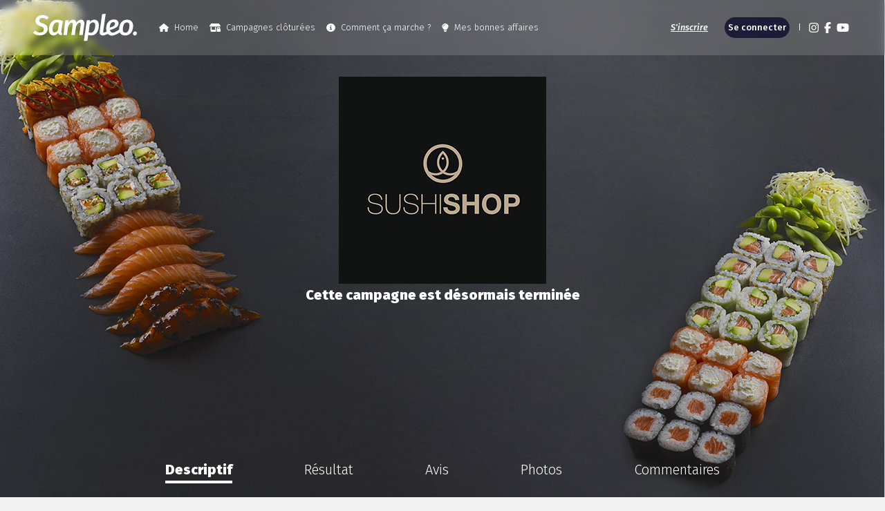

--- FILE ---
content_type: text/html; charset=UTF-8
request_url: https://www.sampleo.com/fr/campaign/sushi-shop-bons-de-25-sur-la-nouvelle-carte-sushi-shop
body_size: 12302
content:


<!DOCTYPE html>
    <html lang="fr">

<head>
    <!-- ... -->
    <meta charset="UTF-8">
    <meta name="viewport" content="width=device-width, initial-scale=1.0">
    <meta name="description" content="Sampleo organise plusieurs centaines de campagnes d&#039;influence avec des marques reconnues et innovantes. Candidatez, recevez, partagez." />
    <meta name="apple-itunes-app" content="app-id=1186287708"/>
    <!-- Favicons meta -->
    <meta name="msapplication-TileColor" content="#da532c">
    <meta name="theme-color" content="#ffffff">
    <!-- ========  -->

    <title>    Sampleo - Sushi Shop - Bons de 25€ sur la nouvelle carte Sushi Shop
</title>

    <!-- Favicons -->
    
    <!-- Meta Pixel Code -->
    <script type="didomi/javascript" data-vendor="c:facebook-wDiGnJWV">
        !function(f,b,e,v,n,t,s)
        {if(f.fbq)return;n=f.fbq=function(){n.callMethod?
            n.callMethod.apply(n,arguments):n.queue.push(arguments)};
            if(!f._fbq)f._fbq=n;n.push=n;n.loaded=!0;n.version='2.0';
            n.queue=[];t=b.createElement(e);t.async=!0;
            t.src=v;s=b.getElementsByTagName(e)[0];
            s.parentNode.insertBefore(t,s)}(window, document,'script',
            'https://connect.facebook.net/en_US/fbevents.js');
        fbq('init', '1174134739334612');
        fbq('track', 'PageView');
    </script>
    <noscript><img height="1" width="1" style="display:none"
                   src="https://www.facebook.com/tr?id=1174134739334612&ev=PageView&noscript=1"
        /></noscript>
    <!-- End Meta Pixel Code -->

        <link rel="shortcut icon" href="/favicon/favicon.ico" type="image/x-icon"><link rel="icon" href="/favicon/favicon.png" type="image/png">

    <link rel="icon" sizes="16x16" href="/favicon/favicon-16x16.png" type="image/png">
    <link rel="icon" sizes="32x32" href="/favicon/favicon-32x32.png" type="image/png">

    <link rel="apple-touch-icon" sizes="180x180" href="/favicon/apple-touch-icon.png">
    <link rel="icon" sizes="192x192" href="/favicon/android-chrome-192x192.png" type="image/png">
    <link rel="icon" sizes="256x256" href="/favicon/android-chrome-256x256.png" type="image/png">

    <link rel="manifest" href="/favicon/site.webmanifest">
    <!-- ======== -->

    <!-- Fonts -->
    <link href="https://fonts.googleapis.com/css?family=Fira+Sans:300,300i,500,500i,900,900i" rel="stylesheet">
    <!-- ... -->
                        
    
    <link rel="stylesheet" href="/build/_layout--campaign.d58aac61.css">

                <meta property="og:image" content="https://www.sampleo.com/uploads/brands/594/campaigns/home/5def892a15bb6.jpg" />
    

        

        
            <meta property="fb:app_id" content="1212020540411699" />
        <meta property="og:type" content="website" />
        <meta property="og:url" content="http://www.sampleo.com/fr/campaign/sushi-shop-bons-de-25-sur-la-nouvelle-carte-sushi-shop" />
        <meta property="og:title" content="@SushiShopEU - Avis et conseils de consommateurs Sampleo" />
        <meta property="og:description" content="Depuis plus de 20 ans nos équipes ont à cœur de vous surprendre et vous émerveiller tous les jours avec chacune de nos recettes." />

        <meta name="twitter:card" content="summary">
        <meta name="twitter:site" content="@sampleo">
        <meta name="twitter:title" content="@SushiShopEU - Avis et conseils de consommateurs Sampleo">
        <meta name="twitter:description" content="Depuis plus de 20 ans nos équipes ont à cœur de vous surprendre et vous émerveiller tous les jours avec chacune de nos recettes.">
        <meta name="twitter:image" content="https://www.sampleo.com/uploads/brands/594/campaigns/page/5df264a9b5f73.jpg">
        <meta name="twitter:domain" content="sampleo.com">
                <script type="text/javascript">window.gdprAppliesGlobally=true;(function(){function a(e){if(!window.frames[e]){if(document.body&&document.body.firstChild){var t=document.body;var n=document.createElement("iframe");n.style.display="none";n.name=e;n.title=e;t.insertBefore(n,t.firstChild)}
else{setTimeout(function(){a(e)},5)}}}function e(n,r,o,c,s){function e(e,t,n,a){if(typeof n!=="function"){return}if(!window[r]){window[r]=[]}var i=false;if(s){i=s(e,t,n)}if(!i){window[r].push({command:e,parameter:t,callback:n,version:a})}}e.stub=true;function t(a){if(!window[n]||window[n].stub!==true){return}if(!a.data){return}
    var i=typeof a.data==="string";var e;try{e=i?JSON.parse(a.data):a.data}catch(t){return}if(e[o]){var r=e[o];window[n](r.command,r.parameter,function(e,t){var n={};n[c]={returnValue:e,success:t,callId:r.callId};a.source.postMessage(i?JSON.stringify(n):n,"*")},r.version)}}
    if(typeof window[n]!=="function"){window[n]=e;if(window.addEventListener){window.addEventListener("message",t,false)}else{window.attachEvent("onmessage",t)}}}e("__tcfapi","__tcfapiBuffer","__tcfapiCall","__tcfapiReturn");a("__tcfapiLocator");(function(e){
    var t=document.createElement("script");t.id="spcloader";t.type="text/javascript";t.async=true;t.src="https://sdk.privacy-center.org/"+e+"/loader.js?target="+document.location.hostname;t.charset="utf-8";var n=document.getElementsByTagName("script")[0];n.parentNode.insertBefore(t,n)})("e23a01f6-a508-4e71-8f50-c1a9cae7c0d0")})();</script>    
    <!-- Global site tag (gtag.js) - Google Analytics -->
    <!-- Google tag (gtag.js) -->
    <script async src="https://www.googletagmanager.com/gtag/js?id=G-9SKXTJLER8"></script>
    <script>
        window.dataLayer = window.dataLayer || [];
        function gtag(){dataLayer.push(arguments);}
        gtag('js', new Date());

        gtag('config', 'G-9SKXTJLER8');
    </script>

    <!-- Google Tag Manager -->
    <script>(function(w,d,s,l,i){w[l]=w[l]||[];w[l].push({'gtm.start':
                new Date().getTime(),event:'gtm.js'});var f=d.getElementsByTagName(s)[0],
            j=d.createElement(s),dl=l!='dataLayer'?'&l='+l:'';j.async=true;j.src=
            'https://www.googletagmanager.com/gtm.js?id='+i+dl;f.parentNode.insertBefore(j,f);
        })(window,document,'script','dataLayer','GTM-PQNB7JGW');</script>
    <!-- End Google Tag Manager -->


<!-- ALL LOCALES Google tag (gtag.js) -->
<script type="didomi/javascript" data-vendor="c:googleana-4TXnJigR" async src="https://www.googletagmanager.com/gtag/js?id=G-B9QB3ZE91K"></script>
<script type="didomi/javascript" data-vendor="c:googleana-4TXnJigR">
    window.dataLayer = window.dataLayer || [];
    function gtag(){dataLayer.push(arguments);}
    gtag('js', new Date());

    gtag('config', 'G-B9QB3ZE91K');
</script>

<!-- ALL LOCALES Google Tag Manager -->
<script>
    (function(w,d,s,l,i){w[l]=w[l]||[];w[l].push({'gtm.start':
            new Date().getTime(),event:'gtm.js'});var f=d.getElementsByTagName(s)[0],
        j=d.createElement(s),dl=l!='dataLayer'?'&l='+l:'';j.async=true;j.src=
        'https://www.googletagmanager.com/gtm.js?id=GTM-NLQQJ27Q'+dl;f.parentNode.insertBefore(j,f);
    })(window,document,'script','dataLayer','GTM-NLQQJ27Q');
</script>
<!-- End Google Tag Manager -->

    <script>
        // If there is already a data layer I keep its content, if not I create an empy JavaScript array
        window.dataLayer = window.dataLayer || [];
        dataLayer.push(JSON.parse("{&quot;event&quot;:&quot;campaign_page_view&quot;,&quot;page_url&quot;:&quot;http://www.sampleo.com/fr/campaign/sushi-shop-bons-de-25-sur-la-nouvelle-carte-sushi-shop&quot;,&quot;user_id&quot;:null,&quot;user_status&quot;:&quot;guest&quot;,&quot;language&quot;:&quot;fr&quot;,&quot;campaign_id&quot;:925,&quot;campaign_name&quot;:&quot;Nouvelle carte Sushi Shop&quot;,&quot;campaign_status&quot;:&quot;done&quot;,&quot;tab_name&quot;:&quot;description&quot;,&quot;campaign_visibility&quot;:&quot;public&quot;}".replace(/&quot;/g, '"')));
    </script>
</head>

                
                
                
                
<body data-locale="fr"
                    class="campaign"

        >
<noscript>
    <iframe src="https://www.googletagmanager.com/ns.html?id=GTM-NLQQJ27Q"
            height="0" width="0" style="display:none;visibility:hidden"></iframe>
</noscript>

            
<nav class="navbar navbar-expand-lg navbar-dark bg-primary">

            <a class="navbar-brand" href="/fr/">
            <img class="logo" style="width: 150px;" src="/img/logo-w.svg" alt="Sampleo logo">
            <img class="hidden-campaign_logo" style="width: 150px;" src="/img/logo-w_hidden-campaign.svg" alt="Sampleo logo">
        </a>
    
                <div class="country-dropdown small-device">
        <ul class="navbar-nav">
            <li class="nav-item nav-item-icon dropdown country-dropdown-icon multilevel">
                                    <a id="dLabel" data-target="#" href="" data-toggle="dropdown"
                       role="button" aria-haspopup="true" aria-expanded="false"
                       class="nav-link nav-link-icon"
                       aria-label="menu-langues">
                        <i class="flag-icon"
                           style="background-image: url('/img/international/Flag/fr.svg'); background-size: contain;" >
                        </i>
                    </a>
                                <div class="dropdown-menu" x-placement="bottom-start" aria-labelledby="dLabel">
                    <ul>
                        <li class="dropdown-link__main">
                            <a class="ga4-event" data-ga4event="language_cta_click" href="/de/">
                                <i class="flag-icon"
                                   style="background-image: url('/img/international/Flag/de.svg')" >
                                </i>
                                <span>Allemagne</span>
                            </a>
                        </li>
                        <li class="dropdown-submenu dropdown-link__main">
                            <a>
                                <i class="flag-icon"
                                   style="background-image: url('/img/international/Flag/fr_be.svg')" >
                                </i>
                                <span>Belgique</span>
                            </a>
                            <ul class="dropdown-menu">
                                <li class="dropdown-link__secondary">
                                    <a class="ga4-event" data-ga4event="language_cta_click" href="/fr_be/">
                                        <i class="flag-icon"
                                           style="background-image: url('/img/international/Flag/be.svg')" >
                                        </i>
                                        <span>Français</span>
                                    </a>
                                </li>
                                <li class="dropdown-link__secondary">
                                    <a class="ga4-event" data-ga4event="language_cta_click" href="/nl_be/">
                                        <i class="flag-icon"
                                           style="background-image: url('/img/international/Flag/be.svg')" >
                                        </i>
                                        <span>Flamand</span>
                                    </a>
                                </li>
                            </ul>
                        </li>
                        <li class="dropdown-link__main">
                            <a class="ga4-event" data-ga4event="language_cta_click" href="/br/">
                                <i class="flag-icon"
                                   style="background-image: url('/img/international/Flag/br.svg')" >
                                </i>
                                <span>Brésil</span>
                            </a>
                        </li>
                        <li class="dropdown-link__main">
                            <a class="ga4-event" data-ga4event="language_cta_click" href="/es_co/">
                                <i class="flag-icon"
                                   style="background-size:cover;background-image: url('/img/international/Flag/co.png')" >
                                </i>
                                <span>Colombie</span>
                            </a>
                        </li>
                        <li class="dropdown-link__main">
                            <a class="ga4-event" data-ga4event="language_cta_click" href="/es/">
                                <i class="flag-icon"
                                   style="background-image: url('/img/international/Flag/es.svg')" >
                                </i>
                                <span>Espagne</span>
                            </a>
                        </li>
                        <li class="dropdown-link__main">
                            <a class="ga4-event" data-ga4event="language_cta_click" href="/en_us/">
                                <i class="flag-icon"
                                   style="background-image: url('/img/international/Flag/en_us.svg')" >
                                </i>
                                <span>États-Unis</span>
                            </a>
                        </li>
                        <li class="dropdown-link__main">
                            <a class="ga4-event" data-ga4event="language_cta_click" href="/fr/">
                                <i class="flag-icon"
                                   style="background-image: url('/img/international/Flag/fr.svg')" >
                                </i>
                                <span>France</span>
                            </a>
                        </li>
                        <li class="dropdown-link__main">
                            <a class="ga4-event" data-ga4event="language_cta_click" href="/it/">
                                <i class="flag-icon"
                                   style="background-image: url('/img/international/Flag/it.svg')" >
                                </i>
                                <span>Italie</span>
                            </a>
                        </li>
                        <li class="dropdown-link__main">
                            <a class="ga4-event" data-ga4event="language_cta_click" href="/es_mx/">
                                <i class="flag-icon"
                                   style="background-size:cover;background-image: url('/img/international/Flag/mx.png')" >
                                </i>
                                <span>Mexique</span>
                            </a>
                        </li>
                        <li class="dropdown-submenu dropdown-link__main">
                            <a>
                                <i class="flag-icon"
                                   style="background-image: url('/img/international/Flag/ar_me.svg')" >
                                </i>
                                <span>Moyen-Orient</span>
                            </a>
                            <ul class="dropdown-menu">
                                <li class="dropdown-link__secondary">
                                    <a class="ga4-event" data-ga4event="language_cta_click" href="/en_me/">
                                        <i class="flag-icon"
                                           style="background-image: url('/img/international/Flag/ar_me.svg')" >
                                        </i>
                                        <span>Anglais</span>
                                    </a>
                                </li>
                                <li class="dropdown-link__secondary">
                                    <a class="ga4-event" data-ga4event="language_cta_click" href="/ar_me/">
                                        <i class="flag-icon"
                                           style="background-image: url('/img/international/Flag/ar_me.svg')" >
                                        </i>
                                        <span>Arabe</span>
                                    </a>
                                </li>
                            </ul>
                        </li>
                        <li class="dropdown-link__main">
                            <a class="ga4-event" data-ga4event="language_cta_click" href="/nl/">
                                <i class="flag-icon"
                                   style="background-image: url('/img/international/Flag/nl.svg')" >
                                </i>
                                <span>Pays-Bas</span>
                            </a>
                        </li>
                        <li class="dropdown-link__main">
                            <a class="ga4-event" data-ga4event="language_cta_click" href="/es_pa/">
                                <i class="flag-icon"
                                   style="background-size:cover;background-image: url('/img/international/Flag/pa.png')" >
                                </i>
                                <span>Panama</span>
                            </a>
                        </li>
                        <li class="dropdown-link__main">
                            <a class="ga4-event" data-ga4event="language_cta_click" href="/pl/">
                                <i class="flag-icon"
                                   style="background-image: url('/img/international/Flag/pl.svg')" >
                                </i>
                                <span>Pologne</span>
                            </a>
                        </li>
                        <li class="dropdown-link__main">
                            <a class="ga4-event" data-ga4event="language_cta_click" href="/pt/">
                                <i class="flag-icon"
                                   style="background-image: url('/img/international/Flag/pt.svg')" >
                                </i>
                                <span>Portugal</span>
                            </a>
                        </li>
                        <li class="dropdown-link__main">
                            <a class="ga4-event" data-ga4event="language_cta_click" href="/en/">
                                <i class="flag-icon"
                                   style="background-image: url('/img/international/Flag/en.svg')" >
                                </i>
                                <span>Royaume-Uni</span>
                            </a>
                        </li>
                        <li class="dropdown-link__main">
                            <a class="ga4-event" data-ga4event="language_cta_click" href="/en_sg/">
                                <i class="flag-icon"
                                   style="background-image: url('/img/international/Flag/en_sg.svg')" >
                                </i>
                                <span>Singapour</span>
                            </a>
                        </li>
                        <li class="dropdown-submenu dropdown-link__main">
                            <a>
                                <i class="flag-icon"
                                   style="background-image: url('/img/international/Flag/ch.svg')" >
                                </i>
                                <span>Suisse</span>
                            </a>
                            <ul class="dropdown-menu">
                                <li class="dropdown-link__secondary">
                                    <a class="ga4-event" data-ga4event="language_cta_click" href="/fr_ch/">
                                        <i class="flag-icon"
                                           style="background-image: url('/img/international/Flag/ch.svg')" >
                                        </i>
                                        <span>Français</span>
                                    </a>
                                </li>
                                <li class="dropdown-link__secondary">
                                    <a class="ga4-event" data-ga4event="language_cta_click" href="/de_ch/">
                                        <i class="flag-icon"
                                           style="background-image: url('/img/international/Flag/ch.svg')" >
                                        </i>
                                        <span>Allemand</span>
                                    </a>
                                </li>
                                <li class="dropdown-link__secondary">
                                    <a class="ga4-event" data-ga4event="language_cta_click" href="/it_ch/">
                                        <i class="flag-icon"
                                           style="background-image: url('/img/international/Flag/ch.svg')" >
                                        </i>
                                        <span>Italien</span>
                                    </a>
                                </li>
                            </ul>
                        </li>
                    </ul>
                </div>
            </li>
        </ul>
    </div>

        <button class="navbar-toggler" type="button" data-toggle="collapse" data-target="#navbar-menu" aria-controls="navbar-menu" aria-expanded="false" aria-label="Toggle navigation">
            <span class="toggler-bg"></span>
            <span class="navbar-toggler-icon"></span>
        </button>
    
    <div class="collapse navbar-collapse width" id="navbar-menu">

        <ul class="navbar-nav menu-nav mr-auto">
            <li class="nav-item nav-item-icon">
                <a class="nav-link  ga4-event" data-ga4event="header_cta_click" href="/fr/">
                    <i class="fa fa-house mr-2"></i>
                    Home
                </a>
            </li>
                        <li class="nav-item nav-item-icon">
                <a class="nav-link ga4-event" data-ga4event="header_cta_click" href="/fr/campaign/test/product">
                    <i class="fa fa-shop-lock mr-2"></i>
                    Campagnes clôturées
                </a>
            </li>
                            <li class="nav-item nav-item-icon how-it-work">
                    <a class="nav-link ga4-event"
                       data-ga4event="header_cta_click"
                       href="/fr/content/how-it-works">
                        <i class="fa fa-info-circle mr-2"></i>
                        Comment ça marche ?
                    </a>
                </li>
            
                            <li class="nav-item nav-item-icon d-none">
                    <a class="nav-link ga4-event"
                       data-ga4event="header_cta_click"
                       href="/fr/content/sponsorship">
                        <i class="fas fa-heart mr-2"></i>
                        header.menu.sponsorship
                    </a>
                </li>
                                        <li class="nav-item nav-item-icon">
                    <a class="nav-link ga4-event"
                       data-ga4event="header_cta_click"
                       href="/fr/content/goldcircle">
                        <i class="fa fa-lightbulb mr-2"></i>
                        Mes bonnes affaires
                    </a>
                </li>
                                </ul>

        <ul class="navbar-nav profil-nav">
                            <li class="nav-item">
                    <a class="nav-link ga4-event link-register" data-ga4event="header_cta_click" href="/fr/user/register">S&#039;inscrire</a>
                </li>
                <li class="nav-item">
                    <a class="nav-link ga4-event link-connect" data-ga4event="header_cta_click" href="/fr/security/login">Se connecter</a>
                </li>
                    </ul>
            <div class="country-dropdown ">
        <ul class="navbar-nav">
            <li class="nav-item nav-item-icon dropdown country-dropdown-icon multilevel">
                                    <a id="dLabel" data-target="#" href="" data-toggle="dropdown"
                       role="button" aria-haspopup="true" aria-expanded="false"
                       class="nav-link nav-link-icon"
                       aria-label="menu-langues">
                        <i class="flag-icon"
                           style="background-image: url('/img/international/Flag/fr.svg'); background-size: contain;" >
                        </i>
                    </a>
                                <div class="dropdown-menu" x-placement="bottom-start" aria-labelledby="dLabel">
                    <ul>
                        <li class="dropdown-link__main">
                            <a class="ga4-event" data-ga4event="language_cta_click" href="/de/">
                                <i class="flag-icon"
                                   style="background-image: url('/img/international/Flag/de.svg')" >
                                </i>
                                <span>Allemagne</span>
                            </a>
                        </li>
                        <li class="dropdown-submenu dropdown-link__main">
                            <a>
                                <i class="flag-icon"
                                   style="background-image: url('/img/international/Flag/fr_be.svg')" >
                                </i>
                                <span>Belgique</span>
                            </a>
                            <ul class="dropdown-menu">
                                <li class="dropdown-link__secondary">
                                    <a class="ga4-event" data-ga4event="language_cta_click" href="/fr_be/">
                                        <i class="flag-icon"
                                           style="background-image: url('/img/international/Flag/be.svg')" >
                                        </i>
                                        <span>Français</span>
                                    </a>
                                </li>
                                <li class="dropdown-link__secondary">
                                    <a class="ga4-event" data-ga4event="language_cta_click" href="/nl_be/">
                                        <i class="flag-icon"
                                           style="background-image: url('/img/international/Flag/be.svg')" >
                                        </i>
                                        <span>Flamand</span>
                                    </a>
                                </li>
                            </ul>
                        </li>
                        <li class="dropdown-link__main">
                            <a class="ga4-event" data-ga4event="language_cta_click" href="/br/">
                                <i class="flag-icon"
                                   style="background-image: url('/img/international/Flag/br.svg')" >
                                </i>
                                <span>Brésil</span>
                            </a>
                        </li>
                        <li class="dropdown-link__main">
                            <a class="ga4-event" data-ga4event="language_cta_click" href="/es_co/">
                                <i class="flag-icon"
                                   style="background-size:cover;background-image: url('/img/international/Flag/co.png')" >
                                </i>
                                <span>Colombie</span>
                            </a>
                        </li>
                        <li class="dropdown-link__main">
                            <a class="ga4-event" data-ga4event="language_cta_click" href="/es/">
                                <i class="flag-icon"
                                   style="background-image: url('/img/international/Flag/es.svg')" >
                                </i>
                                <span>Espagne</span>
                            </a>
                        </li>
                        <li class="dropdown-link__main">
                            <a class="ga4-event" data-ga4event="language_cta_click" href="/en_us/">
                                <i class="flag-icon"
                                   style="background-image: url('/img/international/Flag/en_us.svg')" >
                                </i>
                                <span>États-Unis</span>
                            </a>
                        </li>
                        <li class="dropdown-link__main">
                            <a class="ga4-event" data-ga4event="language_cta_click" href="/fr/">
                                <i class="flag-icon"
                                   style="background-image: url('/img/international/Flag/fr.svg')" >
                                </i>
                                <span>France</span>
                            </a>
                        </li>
                        <li class="dropdown-link__main">
                            <a class="ga4-event" data-ga4event="language_cta_click" href="/it/">
                                <i class="flag-icon"
                                   style="background-image: url('/img/international/Flag/it.svg')" >
                                </i>
                                <span>Italie</span>
                            </a>
                        </li>
                        <li class="dropdown-link__main">
                            <a class="ga4-event" data-ga4event="language_cta_click" href="/es_mx/">
                                <i class="flag-icon"
                                   style="background-size:cover;background-image: url('/img/international/Flag/mx.png')" >
                                </i>
                                <span>Mexique</span>
                            </a>
                        </li>
                        <li class="dropdown-submenu dropdown-link__main">
                            <a>
                                <i class="flag-icon"
                                   style="background-image: url('/img/international/Flag/ar_me.svg')" >
                                </i>
                                <span>Moyen-Orient</span>
                            </a>
                            <ul class="dropdown-menu">
                                <li class="dropdown-link__secondary">
                                    <a class="ga4-event" data-ga4event="language_cta_click" href="/en_me/">
                                        <i class="flag-icon"
                                           style="background-image: url('/img/international/Flag/ar_me.svg')" >
                                        </i>
                                        <span>Anglais</span>
                                    </a>
                                </li>
                                <li class="dropdown-link__secondary">
                                    <a class="ga4-event" data-ga4event="language_cta_click" href="/ar_me/">
                                        <i class="flag-icon"
                                           style="background-image: url('/img/international/Flag/ar_me.svg')" >
                                        </i>
                                        <span>Arabe</span>
                                    </a>
                                </li>
                            </ul>
                        </li>
                        <li class="dropdown-link__main">
                            <a class="ga4-event" data-ga4event="language_cta_click" href="/nl/">
                                <i class="flag-icon"
                                   style="background-image: url('/img/international/Flag/nl.svg')" >
                                </i>
                                <span>Pays-Bas</span>
                            </a>
                        </li>
                        <li class="dropdown-link__main">
                            <a class="ga4-event" data-ga4event="language_cta_click" href="/es_pa/">
                                <i class="flag-icon"
                                   style="background-size:cover;background-image: url('/img/international/Flag/pa.png')" >
                                </i>
                                <span>Panama</span>
                            </a>
                        </li>
                        <li class="dropdown-link__main">
                            <a class="ga4-event" data-ga4event="language_cta_click" href="/pl/">
                                <i class="flag-icon"
                                   style="background-image: url('/img/international/Flag/pl.svg')" >
                                </i>
                                <span>Pologne</span>
                            </a>
                        </li>
                        <li class="dropdown-link__main">
                            <a class="ga4-event" data-ga4event="language_cta_click" href="/pt/">
                                <i class="flag-icon"
                                   style="background-image: url('/img/international/Flag/pt.svg')" >
                                </i>
                                <span>Portugal</span>
                            </a>
                        </li>
                        <li class="dropdown-link__main">
                            <a class="ga4-event" data-ga4event="language_cta_click" href="/en/">
                                <i class="flag-icon"
                                   style="background-image: url('/img/international/Flag/en.svg')" >
                                </i>
                                <span>Royaume-Uni</span>
                            </a>
                        </li>
                        <li class="dropdown-link__main">
                            <a class="ga4-event" data-ga4event="language_cta_click" href="/en_sg/">
                                <i class="flag-icon"
                                   style="background-image: url('/img/international/Flag/en_sg.svg')" >
                                </i>
                                <span>Singapour</span>
                            </a>
                        </li>
                        <li class="dropdown-submenu dropdown-link__main">
                            <a>
                                <i class="flag-icon"
                                   style="background-image: url('/img/international/Flag/ch.svg')" >
                                </i>
                                <span>Suisse</span>
                            </a>
                            <ul class="dropdown-menu">
                                <li class="dropdown-link__secondary">
                                    <a class="ga4-event" data-ga4event="language_cta_click" href="/fr_ch/">
                                        <i class="flag-icon"
                                           style="background-image: url('/img/international/Flag/ch.svg')" >
                                        </i>
                                        <span>Français</span>
                                    </a>
                                </li>
                                <li class="dropdown-link__secondary">
                                    <a class="ga4-event" data-ga4event="language_cta_click" href="/de_ch/">
                                        <i class="flag-icon"
                                           style="background-image: url('/img/international/Flag/ch.svg')" >
                                        </i>
                                        <span>Allemand</span>
                                    </a>
                                </li>
                                <li class="dropdown-link__secondary">
                                    <a class="ga4-event" data-ga4event="language_cta_click" href="/it_ch/">
                                        <i class="flag-icon"
                                           style="background-image: url('/img/international/Flag/ch.svg')" >
                                        </i>
                                        <span>Italien</span>
                                    </a>
                                </li>
                            </ul>
                        </li>
                    </ul>
                </div>
            </li>
        </ul>
    </div>


        <ul class="navbar-nav social-nav">
                                                                            
                                                                            
                                                                            
            <li class="nav-item nav-item-icon">
                <a class="nav-link ga4-event nav-link-icon"
                   data-ga4event="social_cta_click"
                   data-ga4params="{&quot;social_platform&quot;:&quot;instagram&quot;,&quot;cta_position&quot;:&quot;header&quot;}"
                   href="https://www.instagram.com/sampleo_france/" target="_blank" aria-label="Instagram Sampleo">
                    <i class="fab fa-instagram"></i>
                </a>
            </li>
            <li class="nav-item nav-item-icon">
                <a class="nav-link ga4-event nav-link-icon"
                   data-ga4event="social_cta_click"
                   data-ga4params="{&quot;social_platform&quot;:&quot;facebook&quot;,&quot;cta_position&quot;:&quot;header&quot;}"
                   href="https://www.facebook.com/sampleo" target="_blank" aria-label="Facebook Sampleo">
                    <i class="fab fa-facebook-f"></i>
                </a>
            </li>
            <li class="nav-item nav-item-icon">
                <a class="nav-link ga4-event nav-link-icon"
                   data-ga4event="social_cta_click"
                   data-ga4params="{&quot;social_platform&quot;:&quot;youtube&quot;,&quot;cta_position&quot;:&quot;header&quot;}"
                   href="https://www.youtube.com/channel/UCw2Y5N03puW3egvFsSN5Meg" target="_blank" aria-label="YouTube Sampleo">
                    <i class="fab fa-youtube"></i>
                </a>
            </li>
        </ul>
    </div>
</nav>
    
<div class="flash-messages">
       <div class="alert alert-danger alert-ie">
           Le site Sampleo n&#039;est pas compatible avec votre navigateur internet
       </div>
    </div>


    <section id="main-img-campaign" class="main-img-campaign ">
        <!-- ======================= -->
        <div id="responsiveBackground" class="main-image-block"
                                                                                                                                                                                                                                                                                                                                                                                                                                                                                                    style="background-image: url(https://www.sampleo.com/uploads/brands/594/campaigns/page/5df264a9ba690.jpg)"
                                                                                    >
            
                                                                                                                                                                                                                                        
                                                                                                                                                                                                                                                            <img class="main-img-campaign_image"
                             src="https://www.sampleo.com/uploads/brands/594/campaigns/page/5df264a9ba690.jpg"
                             alt="Sushi Shop">
                                                                                                        </div>
        <!-- ======================= -->
        <div class="main-img-campaign--content">
            <div class="container h-100">
                <div class="d-flex text-center content">
                                            <img src="https://zephyr.sampleo.com/uploads/brands/594/logo/925/68f0f53f82cb7.jpeg" alt="logo-Sushi Shop">
                                                                <span class="campaign-status__done">Cette campagne est désormais terminée</span>
                                                        </div>
            </div>
            <ul class="nav nav-fill flex-row" id="mainTab" role="listbox" aria-label="Sections de la campagne">
                <li class="nav-item" role="option" aria-labelledby="Sections de la campagne" aria-selected="true">
                    <a
                            data-ga4event="campaign_tab_click"
                            data-ga4params="{&quot;campaign_id&quot;:925,&quot;campaign_name&quot;:&quot;Nouvelle carte Sushi Shop&quot;,&quot;campaign_status&quot;:&quot;done&quot;,&quot;tab_name&quot;:&quot;description&quot;}"
                        class="nav-link ga4-event active"
                       id="description-tab"
                       href="/fr/campaign/sushi-shop-bons-de-25-sur-la-nouvelle-carte-sushi-shop">
                        Descriptif
                    </a>
                </li>
                
                                                            <li class="nav-item" role="option" aria-labelledby="Sections de la campagne" aria-selected="false">
                            <a
                            data-ga4event="campaign_tab_click"
                            data-ga4params="{&quot;campaign_id&quot;:925,&quot;campaign_name&quot;:&quot;Nouvelle carte Sushi Shop&quot;,&quot;campaign_status&quot;:&quot;done&quot;,&quot;tab_name&quot;:&quot;description&quot;}"
                                class="nav-link ga4-event "
                               id="result-tab"
                               href="/fr/campaign/sushi-shop-bons-de-25-sur-la-nouvelle-carte-sushi-shop/result">
                                Résultat
                            </a>
                        </li>
                                                                <li class="nav-item" role="option" aria-labelledby="Sections de la campagne" aria-selected="false">
                            <a
                            data-ga4event="campaign_tab_click"
                            data-ga4params="{&quot;campaign_id&quot;:925,&quot;campaign_name&quot;:&quot;Nouvelle carte Sushi Shop&quot;,&quot;campaign_status&quot;:&quot;done&quot;,&quot;tab_name&quot;:&quot;description&quot;}"
                                class="nav-link ga4-event "
                               id="reviews-tab"
                               href="/fr/campaign/sushi-shop-bons-de-25-sur-la-nouvelle-carte-sushi-shop/reviews">
                                Avis
                            </a>
                        </li>
                    
                                            <li class="nav-item" role="option" aria-labelledby="Sections de la campagne" aria-selected="false">
                            <a
                            data-ga4event="campaign_tab_click"
                            data-ga4params="{&quot;campaign_id&quot;:925,&quot;campaign_name&quot;:&quot;Nouvelle carte Sushi Shop&quot;,&quot;campaign_status&quot;:&quot;done&quot;,&quot;tab_name&quot;:&quot;description&quot;}"
                                class="nav-link ga4-event "
                               id="photo-tab"
                               href="/fr/campaign/sushi-shop-bons-de-25-sur-la-nouvelle-carte-sushi-shop/photo"
                               data-limit="25" data-offset="25" data-campaign="925" data-type="photo">
                                Photos
                            </a>
                        </li>
                    
                                    
                                    <li class="nav-item" role="option" aria-labelledby="Sections de la campagne" aria-selected="false">
                        <a
                            data-ga4event="campaign_tab_click"
                            data-ga4params="{&quot;campaign_id&quot;:925,&quot;campaign_name&quot;:&quot;Nouvelle carte Sushi Shop&quot;,&quot;campaign_status&quot;:&quot;done&quot;,&quot;tab_name&quot;:&quot;description&quot;}"
                            class="nav-link ga4-event "
                            id="comments-tab"
                            href="/fr/campaign/sushi-shop-bons-de-25-sur-la-nouvelle-carte-sushi-shop/comments">
                            Commentaires
                        </a>
                    </li>
                            </ul>
        </div>
    </section>

    <section class="main-content">

        <!-- LOADER -->
        <div class="loader">
            <div class="fa-3x">
                <i class="fas fa-spinner fa-pulse"></i>
            </div>
        </div>
        <!-- ============ -->

        <!-- MAIN CONTAINER -->
        <div class="container tab-container" id="tabContent">
            <div class="tab-item col-xs-12 show active" id="content-description">
                <!-- DESCRIPTION -->
<div class="campaign-description">

    <div class="campaign-description__header">
    <div class="campaign-description__title">
    <div class="campaign-title">Bons de 25€ sur la nouvelle carte Sushi Shop</div>
    <p class="subtitle">
        Depuis plus de 20 ans nos équipes ont à cœur de vous surprendre et vous émerveiller tous les jours avec chacune de nos recettes.
    </p>

    <!-- Badge ============== -->
        <span class="badge badge-lg badge-pill badge-primary  d-inline-flex align-items-center justify-content-start">
        <i class="fas fa-lock  mr-1" aria-hidden="true"></i>
        Candidatures fermées
    </span>
    <!-- ==================== -->
    <span class="badge badge-lg badge-pill badge-primary d-inline-flex align-items-center justify-content-start">
        150 ambassadeurs
    </span>
</div>

                <!-- Share ============== -->
      <div id="content-share" class="content-share">
          <div class="social-network--panel">
    <p class="social-network--panel__title">Augmentez vos chances d&#039;être sélectionné(e), partagez la campagne !</p>
    <ul>
        <li>
            <a
                id="facebook-share"
                href="http://www.facebook.com/share.php?u=https://www.sampleo.com/fr/test-avis/925/Sushi-Shop/Bons-de-25-sur-la-nouvelle-carte-Sushi-Shop?hashtag"
                title="Facebook"
                data-ga4event="campaign_share_click"
                data-ga4params="{&quot;campaign_id&quot;:925,&quot;campaign_name&quot;:&quot;Nouvelle carte Sushi Shop&quot;,&quot;campaign_status&quot;:&quot;done&quot;,&quot;tab_type&quot;:&quot;description&quot;,&quot;share_method&quot;:&quot;facebook&quot;}"
                data-campaign="925"
                data-network="facebook"
                target="_blank"
                class="social-network--btn ga4-event network-share">
                <i class="fab fa-facebook fa-lg" style="color: #1c1c38;"></i>
            </a>
        </li>
        <li>
            
            
            
            
            
            
                                    <a id="twitter-share" class="social-network--btn ga4-event network-share"
               data-ga4event="campaign_share_click"
               data-ga4params="{&quot;campaign_id&quot;:925,&quot;campaign_name&quot;:&quot;Nouvelle carte Sushi Shop&quot;,&quot;campaign_status&quot;:&quot;done&quot;,&quot;tab_type&quot;:&quot;description&quot;,&quot;share_method&quot;:&quot;twitter&quot;}"
               href="https://twitter.com/share?url=https://www.sampleo.com/fr/test-avis/925/Sushi-Shop/Bons-de-25-sur-la-nouvelle-carte-Sushi-Shop&via=Sampleo&text=%40SushiShopEU%20vous%20pr%C3%A9sente%20les%20Bons%20de%2025%E2%82%AC%20sur%20la%20nouvelle%20carte%20Sushi%20Shop&hashtags=sushishop"
               data-campaign="925"
               data-network="twitter"
               lang="fr" xml:lang="fr"
               target="_blank"
               aria-label="X (Twitter)">
                <svg xmlns="http://www.w3.org/2000/svg" height="23px" viewBox="0 0 512 512"><!--! Font Awesome Free 6.4.2 by @fontawesome - https://fontawesome.com License - https://fontawesome.com/license (Commercial License) Copyright 2023 Fonticons, Inc. --><path fill="#1c1c38" d="M389.2 48h70.6L305.6 224.2 487 464H345L233.7 318.6 106.5 464H35.8L200.7 275.5 26.8 48H172.4L272.9 180.9 389.2 48zM364.4 421.8h39.1L151.1 88h-42L364.4 421.8z"></path></svg>
            </a>
        </li>
        <li>
            
            <a id="whatsapp-share network-share" href="https://api.whatsapp.com/send?text=%40SushiShopEU%20vous%20pr%C3%A9sente%20les%20Bons%20de%2025%E2%82%AC%20sur%20la%20nouvelle%20carte%20Sushi%20Shop%20https%3A%2F%2Fwww.sampleo.com%2Ffr%2Ftest-avis%2F925%2FSushi-Shop%2FBons-de-25-sur-la-nouvelle-carte-Sushi-Shop"
               title="WhatsApp" class="social-network--btn ga4-event"
               data-ga4event="campaign_share_click"
               data-ga4params="{&quot;campaign_id&quot;:925,&quot;campaign_name&quot;:&quot;Nouvelle carte Sushi Shop&quot;,&quot;campaign_status&quot;:&quot;done&quot;,&quot;tab_type&quot;:&quot;description&quot;,&quot;share_method&quot;:&quot;whatsapp&quot;}"
               data-campaign="925"
               data-network="whatsapp"
               target="_blank"
               aria-label="WhatsApp">
                <i class="fab fa-whatsapp fa-lg" style="color: #1C1C38;"></i>
            </a>
        </li>
        <li>
            <a
                id="messenger-share"
                data-hrefmobile="fb-messenger://share/?link=https://www.sampleo.com/fr/test-avis/925/Sushi-Shop/Bons-de-25-sur-la-nouvelle-carte-Sushi-Shop&app_id=1212020540411699"
                data-hrefdesktop="http://www.facebook.com/dialog/send?app_id=1212020540411699&link=https://www.sampleo.com/fr/test-avis/925/Sushi-Shop/Bons-de-25-sur-la-nouvelle-carte-Sushi-Shop&redirect_uri=http://www.sampleo.com/fr/campaign/sushi-shop-bons-de-25-sur-la-nouvelle-carte-sushi-shop"
                style="display:flex"
                class="social-network--btn ga4-event"
                data-ga4event="campaign_share_click"
                data-ga4params="{&quot;campaign_id&quot;:925,&quot;campaign_name&quot;:&quot;Nouvelle carte Sushi Shop&quot;,&quot;campaign_status&quot;:&quot;done&quot;,&quot;tab_type&quot;:&quot;description&quot;,&quot;share_method&quot;:&quot;messenger&quot;}"
                data-campaign="925"
                data-network="messenger"
                target="_blank"
                aria-label="Messenger">
                <i class="fab fa-facebook-messenger fa-lg" style="color: #1c1c38;"></i>
            </a>
        </li>
        <li>
            <a
                id="clipboard-copy"
                title="Link"
                data-link="http://www.sampleo.com/fr/campaign/sushi-shop-bons-de-25-sur-la-nouvelle-carte-sushi-shop"
                class="social-network--btn ga4-event"
                data-ga4event="campaign_share_click"
                data-ga4params="{&quot;campaign_id&quot;:925,&quot;campaign_name&quot;:&quot;Nouvelle carte Sushi Shop&quot;,&quot;campaign_status&quot;:&quot;done&quot;,&quot;tab_type&quot;:&quot;description&quot;,&quot;share_method&quot;:&quot;copy_link&quot;}"
                data-campaign="925"
            >
                <img src="/img/copy-paste.svg" alt="copy/paste"/>
            </a>
        </li>
    </ul>

</div>
      </div>
 <!-- ==================== -->        </div>

    <div class="campaign-description__txt">
        <h2 style="text-align: center; ">DÉCOUVREZ LES NOUVELLES SAVEURS DE LA CARTE 2020 SUSHI SHOP</h2><p style="text-align: justify;"><br></p><p style="text-align: justify;">Depuis 1998 Sushi Shop et ses équipes ont à cœur de partager leur savoir faire, leur passion et surtout leur créativité avec des recettes toujours plus savoureuses.&nbsp;</p><p style="text-align: justify;"><br></p><p style="text-align: center;"></p><p style="text-align: center; "></p><h4 style="text-align: center;"><b>Sushi Shop vous propose en exclusivité de découvrir sa nouvelle carte 2020 dans l'un de ses restaurants en vous offrant :&nbsp;</b></h4><h4 style="text-align: center; "><b>1 Bon d'une valeur de 25€*</b></h4><h4 style="text-align: center; "><b><br></b></h4><p style="text-align: center;"><iframe frameborder="0" src="//www.youtube.com/embed/ennRWcVaUMU" width="640" height="360" class="note-video-clip"></iframe><br></p><p style="text-align: center;"><br></p><p style="text-align: left;">Parmi les nouveautés de la carte 2020 : Les nouveaux menus midi !
<br>Désormais vous pourrez retrouver vos sushis boxes, desserts et boissons préférés dans une formule déjeuner qui comprend : <br>1 sushi box savoureuse + 1 boisson désaltérante + 1 dessert gourmand <br>+ 1 accompagnement offert au choix parmi riz nature, soupe miso ou salade de carottes. <br>Régalez-vous avec les deux Menus Midi Sushi Shop !</p><p style="text-align: left;"><br></p><p style="text-align: center;"><img src="https://www.sampleo.com/uploads/brands/594/campaigns/page/8a50b582f784e1f9e13dbbe4b06f2e5f9c6780bd.jpeg" style="width: 626px; margin: 0px auto;"><br></p><p style="text-align: left;">Et ce n’est pas tout ! Les nouvelles boxes sont arrivées !
<br>Toutes les boxes sont maintenant accompagnées d’edamame et de salade de chou, pour des Sushi Boxes toujours plus généreuses et gourmandes. Et elles sont disponibles le midi &amp; le soir !</p><p style="text-align: left;"></p><p><br></p><p>*Valable uniquement pour toutes commandes passées sur le Web en Click &amp; Collect (et à consommer sur place ou à emporter) sur les nouveaux menus et Sushi Boxes de la nouvelle carte 2020.
<br>Les commandes passées directement en shop ne sont pas comprises dans cette offre.</p><p></p>

                <div class="social-network">
            <ul class="social-network_list">
                <li class="social-network_list--item">
                    <a
                        class="btn btn-light btn-icon-label ga4-event"
                        data-ga4event="campaign_brand_redirect"
                        data-ga4params="{&quot;campaign_id&quot;:925,&quot;campaign_name&quot;:&quot;Nouvelle carte Sushi Shop&quot;,&quot;campaign_status&quot;:&quot;done&quot;,&quot;tab_name&quot;:&quot;description&quot;,&quot;redirect_type&quot;:&quot;website&quot;}"
                        target="_blank"
                        href="https://www.sushishop.fr/fr/"
                    >
                            <span class="btn-inner--icon">
                                <i class="fas fa-globe"></i>
                            </span>
                        <span class="btn-inner--text">Sushi Shop</span>
                    </a>
                </li>
                                                                                                                        <li class="social-network_list--item">
                        <a
                            class="btn btn-facebook btn-icon-label ga4-event"
                            data-ga4event="campaign_brand_redirect"
                            data-ga4params="{&quot;campaign_id&quot;:925,&quot;campaign_name&quot;:&quot;Nouvelle carte Sushi Shop&quot;,&quot;campaign_status&quot;:&quot;done&quot;,&quot;tab_name&quot;:&quot;description&quot;,&quot;redirect_type&quot;:&quot;facebook&quot;}"
                            target="_blank"
                            href="https://www.facebook.com/SushiShop/"
                        >
                            <span class="btn-inner--icon">
                                                                    <i class="fab fa-facebook-f"></i>
                                                            </span>
                            <span class="btn-inner--text">Sushi Shop</span>
                        </a>
                    </li>
                                                                            <li class="social-network_list--item">
                        <a
                            class="btn btn-instagram btn-icon-label ga4-event"
                            data-ga4event="campaign_brand_redirect"
                            data-ga4params="{&quot;campaign_id&quot;:925,&quot;campaign_name&quot;:&quot;Nouvelle carte Sushi Shop&quot;,&quot;campaign_status&quot;:&quot;done&quot;,&quot;tab_name&quot;:&quot;description&quot;,&quot;redirect_type&quot;:&quot;instagram&quot;}"
                            target="_blank"
                            href="https://www.instagram.com/sushishop/"
                        >
                            <span class="btn-inner--icon">
                                                                    <i class="fab fa-instagram"></i>
                                                            </span>
                            <span class="btn-inner--text">Sushi Shop</span>
                        </a>
                    </li>
                                                                            <li class="social-network_list--item">
                        <a
                            class="btn btn-pinterest btn-icon-label ga4-event"
                            data-ga4event="campaign_brand_redirect"
                            data-ga4params="{&quot;campaign_id&quot;:925,&quot;campaign_name&quot;:&quot;Nouvelle carte Sushi Shop&quot;,&quot;campaign_status&quot;:&quot;done&quot;,&quot;tab_name&quot;:&quot;description&quot;,&quot;redirect_type&quot;:&quot;pinterest&quot;}"
                            target="_blank"
                            href="https://www.pinterest.fr/sushishop/"
                        >
                            <span class="btn-inner--icon">
                                                                    <i class="fab fa-pinterest"></i>
                                                            </span>
                            <span class="btn-inner--text">Sushi Shop</span>
                        </a>
                    </li>
                                                                                                                        <li class="social-network_list--item">
                        <a
                            class="btn btn-x-twitter btn-icon-label ga4-event"
                            data-ga4event="campaign_brand_redirect"
                            data-ga4params="{&quot;campaign_id&quot;:925,&quot;campaign_name&quot;:&quot;Nouvelle carte Sushi Shop&quot;,&quot;campaign_status&quot;:&quot;done&quot;,&quot;tab_name&quot;:&quot;description&quot;,&quot;redirect_type&quot;:&quot;x-twitter&quot;}"
                            target="_blank"
                            href="https://twitter.com/SushiShopEU"
                        >
                            <span class="btn-inner--icon">
                                                                    <svg xmlns="http://www.w3.org/2000/svg" height="1em" viewBox="0 0 512 512"><!--! Font Awesome Free 6.4.2 by @fontawesome - https://fontawesome.com License - https://fontawesome.com/license (Commercial License) Copyright 2023 Fonticons, Inc. --><path
                                                fill="white"
                                                d="M389.2 48h70.6L305.6 224.2 487 464H345L233.7 318.6 106.5 464H35.8L200.7 275.5 26.8 48H172.4L272.9 180.9 389.2 48zM364.4 421.8h39.1L151.1 88h-42L364.4 421.8z"></path></svg>
                                                            </span>
                            <span class="btn-inner--text">Sushi Shop</span>
                        </a>
                    </li>
                                                                            <li class="social-network_list--item">
                        <a
                            class="btn btn-youtube btn-icon-label ga4-event"
                            data-ga4event="campaign_brand_redirect"
                            data-ga4params="{&quot;campaign_id&quot;:925,&quot;campaign_name&quot;:&quot;Nouvelle carte Sushi Shop&quot;,&quot;campaign_status&quot;:&quot;done&quot;,&quot;tab_name&quot;:&quot;description&quot;,&quot;redirect_type&quot;:&quot;youtube&quot;}"
                            target="_blank"
                            href="sushishopfr"
                        >
                            <span class="btn-inner--icon">
                                                                    <i class="fab fa-youtube"></i>
                                                            </span>
                            <span class="btn-inner--text">Sushi Shop</span>
                        </a>
                    </li>
                            </ul>
        </div>

                <div class="text-center m-5">
                            <span class="btn btn-outline-primary campaign-status__done">Cette campagne est désormais terminée</span>
                    </div>
        

    </div>
    <!-- ==== 06 2022 A SUPPRIMER : https://jira.webedia-group.net/browse/SAMPLEO-5167 (pas supprimé car peur des impacts)================ -->
    <!-- ==== 08 2022 finallement on supprime pas : Besoin pour ave cles autorisation facebook (ça nous permet de recuperer le nombre de ces amis)-->

    
    <div class="container">
        <section class="campaign-section card-container card-container__done">
     <h2 class="title-underline d-md-block">Nos campagnes du même univers</h2>
            <div class="card">
            <a class="campaign_show text-decoration-none" href="/fr/campaign/ancrages-ancrages">
                <div class="card-img-top card-img-bg-top">
                                        <div class="inner">
                                                                        
                        


    

<img
    class="card-img-bg img-fluid  "
    src="https://sampleo.com/uploads/brands/832/campaigns/page/67fd10b1c20cb.jpg"
    alt=""
/>
                    </div>
                </div>
                <div class="card-body">
                    <h3 class="card-title">Ancrages</h3>
                    <p class="card-text pb-2">Ancrages</p>
                        <span class="badge badge-lg badge-pill badge-primary  d-inline-flex align-items-center justify-content-start">
        <i class="fas fa-lock  mr-1" aria-hidden="true"></i>
        Candidatures fermées
    </span>
                </div>
            </a>
        </div>
            <div class="card">
            <a class="campaign_show text-decoration-none" href="/fr/campaign/les-sherpas">
                <div class="card-img-top card-img-bg-top">
                                        <div class="inner">
                                                                        
                        


    

<img
    class="card-img-bg img-fluid  "
    src="https://zephyr.sampleo.com/uploads/brands/797/campaigns/page/668e5743c5515.jpg"
    alt=""
/>
                    </div>
                </div>
                <div class="card-body">
                    <h3 class="card-title">Les Sherpas</h3>
                    <p class="card-text pb-2">Les cours particuliers LES SHERPAS</p>
                        <span class="badge badge-lg badge-pill badge-primary  d-inline-flex align-items-center justify-content-start">
        <i class="fas fa-lock  mr-1" aria-hidden="true"></i>
        Candidatures fermées
    </span>
                </div>
            </a>
        </div>
            <div class="card">
            <a class="campaign_show text-decoration-none" href="/fr/campaign/pathe-furiosa">
                <div class="card-img-top card-img-bg-top">
                                        <div class="inner">
                                                                        
                        


    

<img
    class="card-img-bg img-fluid  "
    src="https://zephyr.sampleo.com/uploads/brands/793/campaigns/page/6633a792f3936.jpg"
    alt=""
/>
                    </div>
                </div>
                <div class="card-body">
                    <h3 class="card-title">Pathé</h3>
                    <p class="card-text pb-2">Pathé 4DX</p>
                        <span class="badge badge-lg badge-pill badge-primary  d-inline-flex align-items-center justify-content-start">
        <i class="fas fa-lock  mr-1" aria-hidden="true"></i>
        Candidatures fermées
    </span>
                </div>
            </a>
        </div>
            <div class="card">
            <a class="campaign_show text-decoration-none" href="/fr/campaign/genybet">
                <div class="card-img-top card-img-bg-top">
                                        <div class="inner">
                                                                        
                        


    

<img
    class="card-img-bg img-fluid  "
    src="https://zephyr.sampleo.com/uploads/brands/785/campaigns/page/6627869ba52e4.jpg"
    alt=""
/>
                    </div>
                </div>
                <div class="card-body">
                    <h3 class="card-title">Genybet</h3>
                    <p class="card-text pb-2">Paris hippiques et sportifs en ligne</p>
                        <span class="badge badge-lg badge-pill badge-primary  d-inline-flex align-items-center justify-content-start">
        <i class="fas fa-lock  mr-1" aria-hidden="true"></i>
        Candidatures fermées
    </span>
                </div>
            </a>
        </div>
    </section>
    </div>
</div>
            </div>
        </div>
        <!-- ============ -->
    </section>

    
    

    <div id="js-heightControl" style="height: 0;">&nbsp;</div>


<footer class="pt-5 pb-5 footer footer-dark bg-primary">
    <div class="container">
        <div class="row">
            <div class="col-md-8">
                <ul class="list-unstyled text-small">

                    <!-- LINKS ARE NOT ALL COMPLETE -->

                                                                                    <li><a class="ga4-event" data-ga4event="footer_cta_click" href="https://pro.sampleo.com/fr/" target="_blank">Espace Pro</a></li>
                        <li><a class="ga4-event" data-ga4event="footer_cta_click" href="/fr/campaign/test/product">Les tests produits</a></li>
                                        <li><a class="ga4-event" data-ga4event="footer_cta_click" href="/fr/account/">Mon compte</a></li>
                                            <li><a class="ga4-event" data-ga4event="footer_cta_click" href="/fr/content/how-it-works">Comment ça marche ?</a></li>
                                        <li><a class="ga4-event" data-ga4event="footer_cta_click" href="/fr/content/cgu">Conditions générales d’utilisation</a></li>
                                            <li><a class="ga4-event" data-ga4event="footer_cta_click" href="/fr/content/legal-mention">Mentions légales</a></li>
                                        <li><a class="ga4-event" data-ga4event="footer_cta_click" href="/fr/content/policy">Confidentialité/Protection</a></li>
                                            <li><a class="ga4-event" data-ga4event="footer_cta_click" href="javascript:Didomi.preferences.show()">Paramètres des données</a></li>
                                                                <li><a class="ga4-event" data-ga4event="footer_cta_click" href="/fr/content/sponsorship">Parrainages</a></li>
                                    </ul>
            </div>
                            <div class="col-md">
                <ul class="list-unstyled text-small list-social">
                    <li>
                        <a class="ga4-event"
                           data-ga4event="social_cta_click"
                           data-ga4params="{&quot;social_platform&quot;:&quot;instagram&quot;,&quot;cta_position&quot;:&quot;footer&quot;}"
                           href="https://www.instagram.com/sampleo_france/" target="_blank" aria-label="Instagram Sampleo">
                            <i class="fab fa-instagram"></i>
                        </a>
                    </li>
                    <li>
                        <a class="ga4-event"
                           data-ga4event="social_cta_click"
                           data-ga4params="{&quot;social_platform&quot;:&quot;facebook&quot;,&quot;cta_position&quot;:&quot;footer&quot;}"
                           href="https://www.facebook.com/sampleo" target="_blank" aria-label="Facebook Sampleo">
                            <i class="fab fa-facebook-f"></i>
                        </a>
                    </li>
                    <li>
                        <a class="ga4-event"
                           data-ga4event="social_cta_click"
                           data-ga4params="{&quot;social_platform&quot;:&quot;youtube&quot;,&quot;cta_position&quot;:&quot;footer&quot;}"
                           href="https://www.youtube.com/channel/UCw2Y5N03puW3egvFsSN5Meg" target="_blank" aria-label="YouTube Sampleo">
                            <i class="fab fa-youtube"></i>
                        </a>
                    </li>
                </ul>
            </div>
                    </div>

        <div class="row list-logo-container">
            <div class="col-md-8">
                <ol class="list-unstyled list-logo">
                    <li>
                                                    <a class="ga4-event"
                               data-ga4event="footer_cta_click"
                               data-ga4params="{&quot;cta_text&quot;:&quot;Webedia Group&quot;}"
                               href="https://fr.webedia-group.com/">
                                <img src="/img/logo-w.svg" alt="Logo-Sampleo">
                            </a>
                                            </li>
                    <li>
                                                                                                                                                                <a class="ga4-event"
                           data-ga4event="footer_cta_click"
                           data-ga4params="{&quot;cta_text&quot;:&quot;Webedia Creators&quot;}"
                            href="https://fr.webedia-group.com/webedia-creators" target="_blank">
                            <img src="/img/WebediaCreatorsLogoWhite.svg" alt="Logo-Webedia-Creators">
                        </a>
                    </li>
                </ol>
            </div>
                        <div class="col-md">
                <ol class="list-unstyled list-appstore">
                                            <li>
                            <a class="google ga4-event"
                               data-ga4event="mobile_app_cta_click"
                               data-ga4params="{&quot;cta_text&quot;:&quot;android_google_play&quot;}"
                               href="https://play.google.com/store/apps/details?id=com.sampleo&hl=fr"
                               target="_blank">
                                <img src="/img/google-play-badge.svg" alt="google play store">
                            </a>
                        </li>
                        <li>
                            <a class="apple ga4-event"
                               data-ga4event="mobile_app_cta_click"
                               data-ga4params="{&quot;cta_text&quot;:&quot;ios_app_store&quot;}"
                               href="https://itunes.apple.com/fr/app/sampleo/id1186287708?mt=8"
                               target="_blank">
                                <img src="/img/Appstore-badge-fr.svg" alt="app store apple">
                            </a>
                        </li>
                                    </ol>
            </div>
        </div>
    </div>
</footer>
    

        <script src="/build/app.3851afc9.js"></script>
    <!-- ========= -->

    <script>
        const defaultParams = {
            'page_url': JSON.parse("{&quot;event&quot;:&quot;campaign_page_view&quot;,&quot;page_url&quot;:&quot;http://www.sampleo.com/fr/campaign/sushi-shop-bons-de-25-sur-la-nouvelle-carte-sushi-shop&quot;,&quot;user_id&quot;:null,&quot;user_status&quot;:&quot;guest&quot;,&quot;language&quot;:&quot;fr&quot;,&quot;campaign_id&quot;:925,&quot;campaign_name&quot;:&quot;Nouvelle carte Sushi Shop&quot;,&quot;campaign_status&quot;:&quot;done&quot;,&quot;tab_name&quot;:&quot;description&quot;,&quot;campaign_visibility&quot;:&quot;public&quot;}".replace(/&quot;/g, '"'))['page_url'],
            'user_status': "guest",
            'user_id': "",
            'language': "fr",
        };
    </script>

    
                <script>
        var noneSeleted = "Sélectionnez une option dans la liste";
        var unknownError = "Une erreur est survenue. Veuillez ré-essayer.";
        var dateFormat = "dd/mm/yyyy";
        var copied = "Copié !";
                    var formulaireTrans = {
                'type-required':              "Champ obligatoire",
                'type-cpf-code':              "Votre numéro doit être au format: XXX.XXX.XXX-XX ou XXXXXXXXXXX",
                'type-cep':                   "CEP invalide",
                'type-letters':               "La valeur indiquée doit être différente d&#039;un nombre",
                'type-numbers':               "La valeur indiquée doit être un nombre",
                'type-phone':                 "Votre numéro doit être au format: 0123456789",
                'type-iban':                  "Votre numéro IBAN est invalide",
                'type-bic':                   "Votre numéro BIC est invalide",
                'type-phone-en':              "Votre numéro doit être au format: 0123456789",
                'type-phone-it':              "Votre numéro doit être au format: +39XXXXXXXX",
                'type-url':                   "Votre url doit être sous le format https://...",
                'type-email':                 "Votre email doit être sous le format : nom@domain.com",
                'type-postal-code':           "Code postal invalide.",
                'type-locality':              "Nom de ville invalide.",
                'type-route':                 "Nom de rue invalide.",
                'type-street-number':         "Si votre adresse ne comporte pas de numéro, merci d&#039;ajouter 0.",
                'type-street-number-invalid': "Numéro de rue invalide",
                'type-date':                  "Vous devez saisir une date valide",
                'type-year':                  "Vous devez saisir une année",
                'type-amazon-purchase-order': "Vous avez rentré un mauvais numéro",
                'checkbox-min':               "Vous n&#039;avez pas coché assez de cases",
                'checkbox-max':               "Vous avez coché trop de cases",
                'text-min':                   "Votre réponse n&#039;est pas assez longue",
                'text-max':                   "Votre réponse dépasse le nombre de caractères autorisés",
                'radio':                      "Vous devez cocher une option",
                'select':                     "Sélectionnez une option dans la liste",
                'rateit':                     "Vous devez indiquer une note",
                'special-table_':             "Vous devez cocher une option par ligne",
                'table-special_choice':       "Vous devez sélectionner une option par case",
                'type-no-country':            "Sélectionnez le pays avant d&#039;indiquer votre numéro",
                'type-name':                  "La valeur indiquée ne doit pas contenir de caractère spécial",
            };
        

        var messageTranslations = {
            'error_title': 'Error',
            'error_strong_password_length': 'Votre mot de passe doit comporter au moins 8 caractères',
            'error_strong_password_number': 'Votre mot de passe doit comporter au moins 1 chiffre',
            'error_strong_password_upper_case': 'Votre mot de passe doit comporter au moins 1 caractère majuscule',
            'error_strong_password_lower_case': 'Votre mot de passe doit comporter au moins 1 caractère minuscule',
            'error_strong_password_special_character': 'Votre mot de passe doit comporter au moins 1 caractère spécial'
        };

        
            </script>


    <!-- Custom JS -->
    <script src="/build/_layout--campaign.434ac02b.js"></script>
    <script src="/build/Campaign/index.639aa39c.js"></script>
            <script src="/build/Comment/comment.82e0e358.js"></script>
        <!-- ========= -->

    <script>
    mobileAndTabletcheck = function() {
        var check = false;
        (function(a){if(/(android|bb\d+|meego).+mobile|avantgo|bada\/|blackberry|blazer|compal|elaine|fennec|hiptop|iemobile|ip(hone|od)|iris|kindle|lge |maemo|midp|mmp|mobile.+firefox|netfront|opera m(ob|in)i|palm( os)?|phone|p(ixi|re)\/|plucker|pocket|psp|series(4|6)0|symbian|treo|up\.(browser|link)|vodafone|wap|windows ce|xda|xiino|android|ipad|playbook|silk/i.test(a)||/1207|6310|6590|3gso|4thp|50[1-6]i|770s|802s|a wa|abac|ac(er|oo|s\-)|ai(ko|rn)|al(av|ca|co)|amoi|an(ex|ny|yw)|aptu|ar(ch|go)|as(te|us)|attw|au(di|\-m|r |s )|avan|be(ck|ll|nq)|bi(lb|rd)|bl(ac|az)|br(e|v)w|bumb|bw\-(n|u)|c55\/|capi|ccwa|cdm\-|cell|chtm|cldc|cmd\-|co(mp|nd)|craw|da(it|ll|ng)|dbte|dc\-s|devi|dica|dmob|do(c|p)o|ds(12|\-d)|el(49|ai)|em(l2|ul)|er(ic|k0)|esl8|ez([4-7]0|os|wa|ze)|fetc|fly(\-|_)|g1 u|g560|gene|gf\-5|g\-mo|go(\.w|od)|gr(ad|un)|haie|hcit|hd\-(m|p|t)|hei\-|hi(pt|ta)|hp( i|ip)|hs\-c|ht(c(\-| |_|a|g|p|s|t)|tp)|hu(aw|tc)|i\-(20|go|ma)|i230|iac( |\-|\/)|ibro|idea|ig01|ikom|im1k|inno|ipaq|iris|ja(t|v)a|jbro|jemu|jigs|kddi|keji|kgt( |\/)|klon|kpt |kwc\-|kyo(c|k)|le(no|xi)|lg( g|\/(k|l|u)|50|54|\-[a-w])|libw|lynx|m1\-w|m3ga|m50\/|ma(te|ui|xo)|mc(01|21|ca)|m\-cr|me(rc|ri)|mi(o8|oa|ts)|mmef|mo(01|02|bi|de|do|t(\-| |o|v)|zz)|mt(50|p1|v )|mwbp|mywa|n10[0-2]|n20[2-3]|n30(0|2)|n50(0|2|5)|n7(0(0|1)|10)|ne((c|m)\-|on|tf|wf|wg|wt)|nok(6|i)|nzph|o2im|op(ti|wv)|oran|owg1|p800|pan(a|d|t)|pdxg|pg(13|\-([1-8]|c))|phil|pire|pl(ay|uc)|pn\-2|po(ck|rt|se)|prox|psio|pt\-g|qa\-a|qc(07|12|21|32|60|\-[2-7]|i\-)|qtek|r380|r600|raks|rim9|ro(ve|zo)|s55\/|sa(ge|ma|mm|ms|ny|va)|sc(01|h\-|oo|p\-)|sdk\/|se(c(\-|0|1)|47|mc|nd|ri)|sgh\-|shar|sie(\-|m)|sk\-0|sl(45|id)|sm(al|ar|b3|it|t5)|so(ft|ny)|sp(01|h\-|v\-|v )|sy(01|mb)|t2(18|50)|t6(00|10|18)|ta(gt|lk)|tcl\-|tdg\-|tel(i|m)|tim\-|t\-mo|to(pl|sh)|ts(70|m\-|m3|m5)|tx\-9|up(\.b|g1|si)|utst|v400|v750|veri|vi(rg|te)|vk(40|5[0-3]|\-v)|vm40|voda|vulc|vx(52|53|60|61|70|80|81|83|85|98)|w3c(\-| )|webc|whit|wi(g |nc|nw)|wmlb|wonu|x700|yas\-|your|zeto|zte\-/i.test(a.substr(0,4))) check = true;})(navigator.userAgent||navigator.vendor||window.opera);
        return check;
    };

    $(document).ready(function () {
        if (mobileAndTabletcheck()) {
            $('#messenger-share').attr('href', $('#messenger-share').data('hrefmobile'));
        } else {
            $('#messenger-share').attr('href', $('#messenger-share').data('hrefdesktop'));
        }
        $('.js-pixel-coregistration').click(function () {
                if ($('#BusinessVerticalUserType_shareDataOptin_0').is(':checked')) {
                    pixelFacebookCoregistration()
                }
            }
        )
    })

    function pixelFacebookCoregistration() {
        fbq('trackCustom', 'CompleteCoregistration_fr_925', {custom_param: ' CompleteCoregistration_fr_925'});
    }
</script>
    <script>
        
            </script>


<script defer src="https://static.cloudflareinsights.com/beacon.min.js/vcd15cbe7772f49c399c6a5babf22c1241717689176015" integrity="sha512-ZpsOmlRQV6y907TI0dKBHq9Md29nnaEIPlkf84rnaERnq6zvWvPUqr2ft8M1aS28oN72PdrCzSjY4U6VaAw1EQ==" data-cf-beacon='{"rayId":"9c06c2c6adf37929","version":"2025.9.1","serverTiming":{"name":{"cfExtPri":true,"cfEdge":true,"cfOrigin":true,"cfL4":true,"cfSpeedBrain":true,"cfCacheStatus":true}},"token":"e7674a6130de48fb9950c4d9732481da","b":1}' crossorigin="anonymous"></script>
</body>

</html>


--- FILE ---
content_type: text/css; charset=utf-8
request_url: https://www.sampleo.com/build/_layout--campaign.d58aac61.css
body_size: 42156
content:
@charset "UTF-8";.symbol{border:5px double #fff;border-radius:50%;display:inline-block;height:30px;width:30px}.symbol-empty{background-color:#ccc}.symbol-filled{background-color:#000}body.compensate-for-scrollbar{overflow:hidden}.fancybox-active{height:auto}.fancybox-is-hidden{left:-9999px;margin:0;position:absolute!important;top:-9999px;visibility:hidden}.fancybox-container{-webkit-tap-highlight-color:transparent;-webkit-backface-visibility:hidden;height:100%;left:0;outline:none;position:fixed;top:0;touch-action:manipulation;transform:translateZ(0);width:100%;z-index:99992}.fancybox-container *{box-sizing:border-box}.fancybox-bg,.fancybox-inner,.fancybox-outer,.fancybox-stage{bottom:0;left:0;position:absolute;right:0;top:0}.fancybox-outer{-webkit-overflow-scrolling:touch;overflow-y:auto}.fancybox-bg{background:#1e1e1e;opacity:0;transition-duration:inherit;transition-property:opacity;transition-timing-function:cubic-bezier(.47,0,.74,.71)}.fancybox-is-open .fancybox-bg{opacity:.9;transition-timing-function:cubic-bezier(.22,.61,.36,1)}.fancybox-caption,.fancybox-infobar,.fancybox-navigation .fancybox-button,.fancybox-toolbar{direction:ltr;opacity:0;position:absolute;transition:opacity .25s ease,visibility 0s ease .25s;visibility:hidden;z-index:99997}.fancybox-show-caption .fancybox-caption,.fancybox-show-infobar .fancybox-infobar,.fancybox-show-nav .fancybox-navigation .fancybox-button,.fancybox-show-toolbar .fancybox-toolbar{opacity:1;transition:opacity .25s ease 0s,visibility 0s ease 0s;visibility:visible}.fancybox-infobar{-webkit-font-smoothing:subpixel-antialiased;-webkit-touch-callout:none;color:#ccc;font-size:13px;height:44px;left:0;line-height:44px;min-width:44px;mix-blend-mode:difference;padding:0 10px;pointer-events:none;top:0;-webkit-user-select:none;-moz-user-select:none;user-select:none}.fancybox-toolbar{right:0;top:0}.fancybox-stage{direction:ltr;overflow:visible;transform:translateZ(0);z-index:99994}.fancybox-is-open .fancybox-stage{overflow:hidden}.fancybox-slide{-webkit-overflow-scrolling:touch;-webkit-backface-visibility:hidden;display:none;height:100%;left:0;outline:none;overflow:auto;padding:44px;position:absolute;text-align:center;top:0;transition-property:transform,opacity;white-space:normal;width:100%;z-index:99994}.fancybox-slide:before{content:"";display:inline-block;font-size:0;height:100%;vertical-align:middle;width:0}.fancybox-is-sliding .fancybox-slide,.fancybox-slide--current,.fancybox-slide--next,.fancybox-slide--previous{display:block}.fancybox-slide--image{overflow:hidden;padding:44px 0}.fancybox-slide--image:before{display:none}.fancybox-slide--html{padding:6px}.fancybox-content{-webkit-overflow-scrolling:touch;background:#fff;display:inline-block;margin:0;max-width:100%;overflow:auto;padding:44px;position:relative;text-align:left;vertical-align:middle}.fancybox-slide--image .fancybox-content{animation-timing-function:cubic-bezier(.5,0,.14,1);-webkit-backface-visibility:hidden;background:transparent;background-repeat:no-repeat;background-size:100% 100%;left:0;max-width:none;overflow:visible;padding:0;position:absolute;top:0;transform-origin:top left;transition-property:transform,opacity;-webkit-user-select:none;-moz-user-select:none;user-select:none;z-index:99995}.fancybox-can-zoomOut .fancybox-content{cursor:zoom-out}.fancybox-can-zoomIn .fancybox-content{cursor:zoom-in}.fancybox-can-pan .fancybox-content,.fancybox-can-swipe .fancybox-content{cursor:grab}.fancybox-is-grabbing .fancybox-content{cursor:grabbing}.fancybox-container [data-selectable=true]{cursor:text}.fancybox-image,.fancybox-spaceball{background:transparent;border:0;height:100%;left:0;margin:0;max-height:none;max-width:none;padding:0;position:absolute;top:0;-webkit-user-select:none;-moz-user-select:none;user-select:none;width:100%}.fancybox-spaceball{z-index:1}.fancybox-slide--iframe .fancybox-content,.fancybox-slide--map .fancybox-content,.fancybox-slide--pdf .fancybox-content,.fancybox-slide--video .fancybox-content{height:100%;overflow:visible;padding:0;width:100%}.fancybox-slide--video .fancybox-content{background:#000}.fancybox-slide--map .fancybox-content{background:#e5e3df}.fancybox-slide--iframe .fancybox-content{background:#fff}.fancybox-iframe,.fancybox-video{background:transparent;border:0;display:block;height:100%;margin:0;overflow:hidden;padding:0;width:100%}.fancybox-iframe{left:0;position:absolute;top:0}.fancybox-error{background:#fff;cursor:default;max-width:400px;padding:40px;width:100%}.fancybox-error p{color:#444;font-size:16px;line-height:20px;margin:0;padding:0}.fancybox-button{background:rgba(30,30,30,.6);border:0;border-radius:0;box-shadow:none;cursor:pointer;display:inline-block;height:44px;margin:0;padding:10px;position:relative;transition:color .2s;vertical-align:top;visibility:inherit;width:44px}.fancybox-button,.fancybox-button:link,.fancybox-button:visited{color:#ccc}.fancybox-button:hover{color:#fff}.fancybox-button:focus{outline:none}.fancybox-button.fancybox-focus{outline:1px dotted}.fancybox-button[disabled],.fancybox-button[disabled]:hover{color:#888;cursor:default;outline:none}.fancybox-button div{height:100%}.fancybox-button svg{display:block;height:100%;overflow:visible;position:relative;width:100%}.fancybox-button svg path{fill:currentColor;stroke-width:0}.fancybox-button--fsenter svg:nth-child(2),.fancybox-button--fsexit svg:first-child,.fancybox-button--pause svg:first-child,.fancybox-button--play svg:nth-child(2){display:none}.fancybox-progress{background:#ff5268;height:2px;left:0;position:absolute;right:0;top:0;transform:scaleX(0);transform-origin:0;transition-property:transform;transition-timing-function:linear;z-index:99998}.fancybox-close-small{background:transparent;border:0;border-radius:0;color:#ccc;cursor:pointer;opacity:.8;padding:8px;position:absolute;right:-12px;top:-44px;z-index:401}.fancybox-close-small:hover{color:#fff;opacity:1}.fancybox-slide--html .fancybox-close-small{color:currentColor;padding:10px;right:0;top:0}.fancybox-slide--image.fancybox-is-scaling .fancybox-content{overflow:hidden}.fancybox-is-scaling .fancybox-close-small,.fancybox-is-zoomable.fancybox-can-pan .fancybox-close-small{display:none}.fancybox-navigation .fancybox-button{background-clip:content-box;height:100px;opacity:0;position:absolute;top:calc(50% - 50px);width:70px}.fancybox-navigation .fancybox-button div{padding:7px}.fancybox-navigation .fancybox-button--arrow_left{left:0;left:env(safe-area-inset-left);padding:31px 26px 31px 6px}.fancybox-navigation .fancybox-button--arrow_right{padding:31px 6px 31px 26px;right:0;right:env(safe-area-inset-right)}.fancybox-caption{background:linear-gradient(0deg,rgba(0,0,0,.85),rgba(0,0,0,.3) 50%,rgba(0,0,0,.15) 65%,rgba(0,0,0,.075) 75.5%,rgba(0,0,0,.037) 82.85%,rgba(0,0,0,.019) 88%,transparent);bottom:0;color:#eee;font-size:14px;font-weight:400;left:0;line-height:1.5;padding:75px 44px 25px;pointer-events:none;right:0;text-align:center;z-index:99996}@supports (padding:max(0px)){.fancybox-caption{padding:75px max(44px,env(safe-area-inset-right)) max(25px,env(safe-area-inset-bottom)) max(44px,env(safe-area-inset-left))}}.fancybox-caption--separate{margin-top:-50px}.fancybox-caption__body{max-height:50vh;overflow:auto;pointer-events:all}.fancybox-caption a,.fancybox-caption a:link,.fancybox-caption a:visited{color:#ccc;text-decoration:none}.fancybox-caption a:hover{color:#fff;text-decoration:underline}.fancybox-loading{animation:a 1s linear infinite;background:transparent;border:4px solid;border-color:#888 #888 #fff;border-radius:50%;height:50px;left:50%;margin:-25px 0 0 -25px;opacity:.7;padding:0;position:absolute;top:50%;width:50px;z-index:99999}@keyframes a{to{transform:rotate(1turn)}}.fancybox-animated{transition-timing-function:cubic-bezier(0,0,.25,1)}.fancybox-fx-slide.fancybox-slide--previous{opacity:0;transform:translate3d(-100%,0,0)}.fancybox-fx-slide.fancybox-slide--next{opacity:0;transform:translate3d(100%,0,0)}.fancybox-fx-slide.fancybox-slide--current{opacity:1;transform:translateZ(0)}.fancybox-fx-fade.fancybox-slide--next,.fancybox-fx-fade.fancybox-slide--previous{opacity:0;transition-timing-function:cubic-bezier(.19,1,.22,1)}.fancybox-fx-fade.fancybox-slide--current{opacity:1}.fancybox-fx-zoom-in-out.fancybox-slide--previous{opacity:0;transform:scale3d(1.5,1.5,1.5)}.fancybox-fx-zoom-in-out.fancybox-slide--next{opacity:0;transform:scale3d(.5,.5,.5)}.fancybox-fx-zoom-in-out.fancybox-slide--current{opacity:1;transform:scaleX(1)}.fancybox-fx-rotate.fancybox-slide--previous{opacity:0;transform:rotate(-1turn)}.fancybox-fx-rotate.fancybox-slide--next{opacity:0;transform:rotate(1turn)}.fancybox-fx-rotate.fancybox-slide--current{opacity:1;transform:rotate(0deg)}.fancybox-fx-circular.fancybox-slide--previous{opacity:0;transform:scale3d(0,0,0) translate3d(-100%,0,0)}.fancybox-fx-circular.fancybox-slide--next{opacity:0;transform:scale3d(0,0,0) translate3d(100%,0,0)}.fancybox-fx-circular.fancybox-slide--current{opacity:1;transform:scaleX(1) translateZ(0)}.fancybox-fx-tube.fancybox-slide--previous{transform:translate3d(-100%,0,0) scale(.1) skew(-10deg)}.fancybox-fx-tube.fancybox-slide--next{transform:translate3d(100%,0,0) scale(.1) skew(10deg)}.fancybox-fx-tube.fancybox-slide--current{transform:translateZ(0) scale(1)}@media (max-height:576px){.fancybox-slide{padding-left:6px;padding-right:6px}.fancybox-slide--image{padding:6px 0}.fancybox-close-small{right:-6px}.fancybox-slide--image .fancybox-close-small{background:#4e4e4e;color:#f2f4f6;height:36px;opacity:1;padding:6px;right:0;top:0;width:36px}.fancybox-caption{padding-left:12px;padding-right:12px}@supports (padding:max(0px)){.fancybox-caption{padding-left:max(12px,env(safe-area-inset-left));padding-right:max(12px,env(safe-area-inset-right))}}}.fancybox-share{background:#f4f4f4;border-radius:3px;max-width:90%;padding:30px;text-align:center}.fancybox-share h1{color:#222;font-size:35px;font-weight:700;margin:0 0 20px}.fancybox-share p{margin:0;padding:0}.fancybox-share__button{border:0;border-radius:3px;display:inline-block;font-size:14px;font-weight:700;line-height:40px;margin:0 5px 10px;min-width:130px;padding:0 15px;text-decoration:none;transition:all .2s;-webkit-user-select:none;-moz-user-select:none;user-select:none;white-space:nowrap}.fancybox-share__button:link,.fancybox-share__button:visited{color:#fff}.fancybox-share__button:hover{text-decoration:none}.fancybox-share__button--fb{background:#3b5998}.fancybox-share__button--fb:hover{background:#344e86}.fancybox-share__button--pt{background:#bd081d}.fancybox-share__button--pt:hover{background:#aa0719}.fancybox-share__button--tw{background:#1da1f2}.fancybox-share__button--tw:hover{background:#0d95e8}.fancybox-share__button svg{height:25px;margin-right:7px;position:relative;top:-1px;vertical-align:middle;width:25px}.fancybox-share__button svg path{fill:#fff}.fancybox-share__input{background:transparent;border:0;border-bottom:1px solid #d7d7d7;border-radius:0;color:#5d5b5b;font-size:14px;margin:10px 0 0;outline:none;padding:10px 15px;width:100%}.fancybox-thumbs{-webkit-overflow-scrolling:touch;-ms-overflow-style:-ms-autohiding-scrollbar;-webkit-tap-highlight-color:rgba(0,0,0,0);background:#ddd;bottom:0;display:none;margin:0;padding:2px 2px 4px;position:absolute;right:0;top:0;width:212px;z-index:99995}.fancybox-thumbs-x{overflow-x:auto;overflow-y:hidden}.fancybox-show-thumbs .fancybox-thumbs{display:block}.fancybox-show-thumbs .fancybox-inner{right:212px}.fancybox-thumbs__list{font-size:0;height:100%;list-style:none;margin:0;overflow-x:hidden;overflow-y:auto;padding:0;position:absolute;position:relative;white-space:nowrap;width:100%}.fancybox-thumbs-x .fancybox-thumbs__list{overflow:hidden}.fancybox-thumbs-y .fancybox-thumbs__list::-webkit-scrollbar{width:7px}.fancybox-thumbs-y .fancybox-thumbs__list::-webkit-scrollbar-track{background:#fff;border-radius:10px;box-shadow:inset 0 0 6px rgba(0,0,0,.3)}.fancybox-thumbs-y .fancybox-thumbs__list::-webkit-scrollbar-thumb{background:#2a2a2a;border-radius:10px}.fancybox-thumbs__list a{-webkit-tap-highlight-color:transparent;backface-visibility:hidden;background-color:rgba(0,0,0,.1);background-position:50%;background-repeat:no-repeat;background-size:cover;cursor:pointer;float:left;height:75px;margin:2px;max-height:calc(100% - 8px);max-width:calc(50% - 4px);outline:none;overflow:hidden;padding:0;position:relative;width:100px}.fancybox-thumbs__list a:before{border:6px solid #ff5268;bottom:0;content:"";left:0;opacity:0;position:absolute;right:0;top:0;transition:all .2s cubic-bezier(.25,.46,.45,.94);z-index:99991}.fancybox-thumbs__list a:focus:before{opacity:.5}.fancybox-thumbs__list a.fancybox-thumbs-active:before{opacity:1}@media (max-width:576px){.fancybox-thumbs{width:110px}.fancybox-show-thumbs .fancybox-inner{right:110px}.fancybox-thumbs__list a{max-width:calc(100% - 10px)}}
/*!
 * Bootstrap v4.3.1 (https://getbootstrap.com/)
 * Copyright 2011-2019 The Bootstrap Authors
 * Copyright 2011-2019 Twitter, Inc.
 * Licensed under MIT (https://github.com/twbs/bootstrap/blob/master/LICENSE)
 */:root{--blue:#0089f9;--indigo:#6610f2;--purple:#894677;--pink:#e36397;--red:#f5c6cb;--orange:#ffeeba;--yellow:#ffefa0;--green:#c3e6cb;--teal:#20c997;--cyan:#17a2b8;--white:#fff;--gray:#aaa;--gray-dark:#6f6f6f;--red-dark:#d92638;--orange-dark:#e6ac00;--gray-light:#c7c7c7;--gray-lighter:#f2f2f2;--green-dark:#23903c;--primary:#1c1c38;--secondary:#dee4ff;--success:#c3e6cb;--info:#0089f9;--warning:#ffeeba;--danger:#f5c6cb;--light:#aaaa9f;--dark:#1c1c38;--tertiary:#ffe7fe;--breakpoint-xs:0;--breakpoint-sm:576px;--breakpoint-md:768px;--breakpoint-lg:992px;--breakpoint-xl:1200px;--font-family-sans-serif:-apple-system,BlinkMacSystemFont,"Segoe UI",Roboto,"Helvetica Neue",Arial,"Noto Sans",sans-serif,"Apple Color Emoji","Segoe UI Emoji","Segoe UI Symbol","Noto Color Emoji";--font-family-monospace:SFMono-Regular,Menlo,Monaco,Consolas,"Liberation Mono","Courier New",monospace}*,:after,:before{box-sizing:border-box}html{-webkit-text-size-adjust:100%;-webkit-tap-highlight-color:rgba(28,28,56,0);font-family:sans-serif;line-height:1.15}article,aside,figcaption,figure,footer,header,hgroup,main,nav,section{display:block}body{background-color:#fff;color:#1c1c38;font-family:Fira Sans,sans-serif;font-size:1rem;font-weight:500;line-height:1.6;margin:0;text-align:left}[tabindex="-1"]:focus{outline:0!important}hr{box-sizing:content-box;height:0;overflow:visible}h1,h2,h3,h4,h5,h6,p{margin-bottom:1rem;margin-top:0}abbr[data-original-title],abbr[title]{border-bottom:0;cursor:help;text-decoration:underline;-webkit-text-decoration:underline dotted;text-decoration:underline dotted;-webkit-text-decoration-skip-ink:none;text-decoration-skip-ink:none}address{font-style:normal;line-height:inherit}address,dl,ol,ul{margin-bottom:1rem}dl,ol,ul{margin-top:0}ol ol,ol ul,ul ol,ul ul{margin-bottom:0}dt{font-weight:900}dd{margin-bottom:.5rem;margin-left:0}blockquote{margin:0 0 1rem}b,strong{font-weight:bolder}small{font-size:80%}sub,sup{font-size:75%;line-height:0;position:relative;vertical-align:baseline}sub{bottom:-.25em}sup{top:-.5em}a{background-color:transparent;color:#1c1c38;text-decoration:underline}a:hover{color:#030305;-webkit-text-decoration:unone;text-decoration:unone}a:not([href]):not([tabindex]),a:not([href]):not([tabindex]):focus,a:not([href]):not([tabindex]):hover{color:inherit;text-decoration:none}a:not([href]):not([tabindex]):focus{outline:0}code,kbd,pre,samp{font-family:SFMono-Regular,Menlo,Monaco,Consolas,Liberation Mono,Courier New,monospace;font-size:1em}pre{margin-bottom:1rem;margin-top:0;overflow:auto}figure{margin:0 0 1rem}img{border-style:none}img,svg{vertical-align:middle}svg{overflow:hidden}table{border-collapse:collapse}caption{caption-side:bottom;color:#747474;padding-bottom:.75rem;padding-top:.75rem;text-align:left}th{text-align:inherit}label{display:inline-block;margin-bottom:.5rem}button{border-radius:0}button:focus{outline:1px dotted;outline:5px auto -webkit-focus-ring-color}button,input,optgroup,select,textarea{font-family:inherit;font-size:inherit;line-height:inherit;margin:0}button,input{overflow:visible}button,select{text-transform:none}select{word-wrap:normal}[type=button],[type=reset],[type=submit],button{-webkit-appearance:button}[type=button]:not(:disabled),[type=reset]:not(:disabled),[type=submit]:not(:disabled),button:not(:disabled){cursor:pointer}[type=button]::-moz-focus-inner,[type=reset]::-moz-focus-inner,[type=submit]::-moz-focus-inner,button::-moz-focus-inner{border-style:none;padding:0}input[type=checkbox],input[type=radio]{box-sizing:border-box;padding:0}input[type=date],input[type=datetime-local],input[type=month],input[type=time]{-webkit-appearance:listbox}textarea{overflow:auto;resize:vertical}fieldset{border:0;margin:0;min-width:0;padding:0}legend{color:inherit;display:block;font-size:1.5rem;line-height:inherit;margin-bottom:.5rem;max-width:100%;padding:0;white-space:normal;width:100%}progress{vertical-align:baseline}[type=number]::-webkit-inner-spin-button,[type=number]::-webkit-outer-spin-button{height:auto}[type=search]{-webkit-appearance:none;outline-offset:-2px}[type=search]::-webkit-search-decoration{-webkit-appearance:none}::-webkit-file-upload-button{-webkit-appearance:button;font:inherit}output{display:inline-block}summary{cursor:pointer;display:list-item}template{display:none}[hidden]{display:none!important}.h1,.h2,.h3,.h4,.h5,.h6,h1,h2,h3,h4,h5,h6{color:#1c1c38;font-weight:500;line-height:1.2;margin-bottom:1rem}.lead{font-size:1.25rem;font-weight:300}.display-1{font-size:6rem}.display-1,.display-2{font-weight:300;line-height:1.2}.display-2{font-size:5.5rem}.display-3{font-size:4.5rem}.display-3,.display-4{font-weight:300;line-height:1.2}.display-4{font-size:3.5rem}hr{border:0;border-top:.0625rem solid rgba(28,28,56,.1);margin-bottom:1rem;margin-top:1rem}.small,small{font-size:80%;font-weight:500}.mark,mark{background-color:#fcf8e3;padding:.2em}.list-inline,.list-unstyled{list-style:none;padding-left:0}.list-inline-item{display:inline-block}.list-inline-item:not(:last-child){margin-right:.5rem}.initialism{font-size:90%;text-transform:uppercase}.blockquote{font-size:1.25rem;margin-bottom:1rem}.blockquote-footer{color:#aaa;display:block;font-size:80%}.blockquote-footer:before{content:"— "}.campaign-description__txt img,.img-fluid,.img-thumbnail{height:auto;max-width:100%}.img-thumbnail{background-color:#fff;border:.0625rem solid #aaa;border-radius:24px;box-shadow:0 1px 2px rgba(28,28,56,.075);padding:.25rem}.figure{display:inline-block}.figure-img{line-height:1;margin-bottom:.5rem}.figure-caption{color:#aaa;font-size:90%}code{color:#e36397;font-size:87.5%;word-break:break-word}a>code{color:inherit}kbd{background-color:#aaa;border-radius:12px;box-shadow:inset 0 -.1rem 0 rgba(28,28,56,.25);color:#fff;font-size:87.5%;padding:.2rem .4rem}kbd kbd{box-shadow:none;font-size:100%;font-weight:900;padding:0}pre{color:#aaa;display:block;font-size:87.5%}pre code{color:inherit;font-size:inherit;word-break:normal}.pre-scrollable{max-height:340px;overflow-y:scroll}.container{margin-left:auto;margin-right:auto;padding-left:15px;padding-right:15px;width:100%}@media (min-width:576px){.container{max-width:540px}}@media (min-width:768px){.container{max-width:720px}}@media (min-width:992px){.container{max-width:960px}}@media (min-width:1200px){.container{max-width:1140px}}.container-fluid{margin-left:auto;margin-right:auto;padding-left:15px;padding-right:15px;width:100%}.row{display:flex;flex-wrap:wrap;margin-left:-15px;margin-right:-15px}.no-gutters{margin-left:0;margin-right:0}.no-gutters>.col,.no-gutters>[class*=col-]{padding-left:0;padding-right:0}.col,.col-1,.col-10,.col-11,.col-12,.col-2,.col-3,.col-4,.col-5,.col-6,.col-7,.col-8,.col-9,.col-auto,.col-lg,.col-lg-1,.col-lg-10,.col-lg-11,.col-lg-12,.col-lg-2,.col-lg-3,.col-lg-4,.col-lg-5,.col-lg-6,.col-lg-7,.col-lg-8,.col-lg-9,.col-lg-auto,.col-md,.col-md-1,.col-md-10,.col-md-11,.col-md-12,.col-md-2,.col-md-3,.col-md-4,.col-md-5,.col-md-6,.col-md-7,.col-md-8,.col-md-9,.col-md-auto,.col-sm,.col-sm-1,.col-sm-10,.col-sm-11,.col-sm-12,.col-sm-2,.col-sm-3,.col-sm-4,.col-sm-5,.col-sm-6,.col-sm-7,.col-sm-8,.col-sm-9,.col-sm-auto,.col-xl,.col-xl-1,.col-xl-10,.col-xl-11,.col-xl-12,.col-xl-2,.col-xl-3,.col-xl-4,.col-xl-5,.col-xl-6,.col-xl-7,.col-xl-8,.col-xl-9,.col-xl-auto{padding-left:15px;padding-right:15px;position:relative;width:100%}.col{flex-basis:0;flex-grow:1;max-width:100%}.col-auto{flex:0 0 auto;max-width:100%;width:auto}.col-1{flex:0 0 8.3333333333%;max-width:8.3333333333%}.col-2{flex:0 0 16.6666666667%;max-width:16.6666666667%}.col-3{flex:0 0 25%;max-width:25%}.col-4{flex:0 0 33.3333333333%;max-width:33.3333333333%}.col-5{flex:0 0 41.6666666667%;max-width:41.6666666667%}.col-6{flex:0 0 50%;max-width:50%}.col-7{flex:0 0 58.3333333333%;max-width:58.3333333333%}.col-8{flex:0 0 66.6666666667%;max-width:66.6666666667%}.col-9{flex:0 0 75%;max-width:75%}.col-10{flex:0 0 83.3333333333%;max-width:83.3333333333%}.col-11{flex:0 0 91.6666666667%;max-width:91.6666666667%}.col-12{flex:0 0 100%;max-width:100%}.order-first{order:-1}.order-last{order:13}.order-0{order:0}.order-1{order:1}.order-2{order:2}.order-3{order:3}.order-4{order:4}.order-5{order:5}.order-6{order:6}.order-7{order:7}.order-8{order:8}.order-9{order:9}.order-10{order:10}.order-11{order:11}.order-12{order:12}.offset-1{margin-left:8.3333333333%}.offset-2{margin-left:16.6666666667%}.offset-3{margin-left:25%}.offset-4{margin-left:33.3333333333%}.offset-5{margin-left:41.6666666667%}.offset-6{margin-left:50%}.offset-7{margin-left:58.3333333333%}.offset-8{margin-left:66.6666666667%}.offset-9{margin-left:75%}.offset-10{margin-left:83.3333333333%}.offset-11{margin-left:91.6666666667%}@media (min-width:576px){.col-sm{flex-basis:0;flex-grow:1;max-width:100%}.col-sm-auto{flex:0 0 auto;max-width:100%;width:auto}.col-sm-1{flex:0 0 8.3333333333%;max-width:8.3333333333%}.col-sm-2{flex:0 0 16.6666666667%;max-width:16.6666666667%}.col-sm-3{flex:0 0 25%;max-width:25%}.col-sm-4{flex:0 0 33.3333333333%;max-width:33.3333333333%}.col-sm-5{flex:0 0 41.6666666667%;max-width:41.6666666667%}.col-sm-6{flex:0 0 50%;max-width:50%}.col-sm-7{flex:0 0 58.3333333333%;max-width:58.3333333333%}.col-sm-8{flex:0 0 66.6666666667%;max-width:66.6666666667%}.col-sm-9{flex:0 0 75%;max-width:75%}.col-sm-10{flex:0 0 83.3333333333%;max-width:83.3333333333%}.col-sm-11{flex:0 0 91.6666666667%;max-width:91.6666666667%}.col-sm-12{flex:0 0 100%;max-width:100%}.order-sm-first{order:-1}.order-sm-last{order:13}.order-sm-0{order:0}.order-sm-1{order:1}.order-sm-2{order:2}.order-sm-3{order:3}.order-sm-4{order:4}.order-sm-5{order:5}.order-sm-6{order:6}.order-sm-7{order:7}.order-sm-8{order:8}.order-sm-9{order:9}.order-sm-10{order:10}.order-sm-11{order:11}.order-sm-12{order:12}.offset-sm-0{margin-left:0}.offset-sm-1{margin-left:8.3333333333%}.offset-sm-2{margin-left:16.6666666667%}.offset-sm-3{margin-left:25%}.offset-sm-4{margin-left:33.3333333333%}.offset-sm-5{margin-left:41.6666666667%}.offset-sm-6{margin-left:50%}.offset-sm-7{margin-left:58.3333333333%}.offset-sm-8{margin-left:66.6666666667%}.offset-sm-9{margin-left:75%}.offset-sm-10{margin-left:83.3333333333%}.offset-sm-11{margin-left:91.6666666667%}}@media (min-width:768px){.col-md{flex-basis:0;flex-grow:1;max-width:100%}.col-md-auto{flex:0 0 auto;max-width:100%;width:auto}.col-md-1{flex:0 0 8.3333333333%;max-width:8.3333333333%}.col-md-2{flex:0 0 16.6666666667%;max-width:16.6666666667%}.col-md-3{flex:0 0 25%;max-width:25%}.col-md-4{flex:0 0 33.3333333333%;max-width:33.3333333333%}.col-md-5{flex:0 0 41.6666666667%;max-width:41.6666666667%}.col-md-6{flex:0 0 50%;max-width:50%}.col-md-7{flex:0 0 58.3333333333%;max-width:58.3333333333%}.col-md-8{flex:0 0 66.6666666667%;max-width:66.6666666667%}.col-md-9{flex:0 0 75%;max-width:75%}.col-md-10{flex:0 0 83.3333333333%;max-width:83.3333333333%}.col-md-11{flex:0 0 91.6666666667%;max-width:91.6666666667%}.col-md-12{flex:0 0 100%;max-width:100%}.order-md-first{order:-1}.order-md-last{order:13}.order-md-0{order:0}.order-md-1{order:1}.order-md-2{order:2}.order-md-3{order:3}.order-md-4{order:4}.order-md-5{order:5}.order-md-6{order:6}.order-md-7{order:7}.order-md-8{order:8}.order-md-9{order:9}.order-md-10{order:10}.order-md-11{order:11}.order-md-12{order:12}.offset-md-0{margin-left:0}.offset-md-1{margin-left:8.3333333333%}.offset-md-2{margin-left:16.6666666667%}.offset-md-3{margin-left:25%}.offset-md-4{margin-left:33.3333333333%}.offset-md-5{margin-left:41.6666666667%}.offset-md-6{margin-left:50%}.offset-md-7{margin-left:58.3333333333%}.offset-md-8{margin-left:66.6666666667%}.offset-md-9{margin-left:75%}.offset-md-10{margin-left:83.3333333333%}.offset-md-11{margin-left:91.6666666667%}}@media (min-width:992px){.col-lg{flex-basis:0;flex-grow:1;max-width:100%}.col-lg-auto{flex:0 0 auto;max-width:100%;width:auto}.col-lg-1{flex:0 0 8.3333333333%;max-width:8.3333333333%}.col-lg-2{flex:0 0 16.6666666667%;max-width:16.6666666667%}.col-lg-3{flex:0 0 25%;max-width:25%}.col-lg-4{flex:0 0 33.3333333333%;max-width:33.3333333333%}.col-lg-5{flex:0 0 41.6666666667%;max-width:41.6666666667%}.col-lg-6{flex:0 0 50%;max-width:50%}.col-lg-7{flex:0 0 58.3333333333%;max-width:58.3333333333%}.col-lg-8{flex:0 0 66.6666666667%;max-width:66.6666666667%}.col-lg-9{flex:0 0 75%;max-width:75%}.col-lg-10{flex:0 0 83.3333333333%;max-width:83.3333333333%}.col-lg-11{flex:0 0 91.6666666667%;max-width:91.6666666667%}.col-lg-12{flex:0 0 100%;max-width:100%}.order-lg-first{order:-1}.order-lg-last{order:13}.order-lg-0{order:0}.order-lg-1{order:1}.order-lg-2{order:2}.order-lg-3{order:3}.order-lg-4{order:4}.order-lg-5{order:5}.order-lg-6{order:6}.order-lg-7{order:7}.order-lg-8{order:8}.order-lg-9{order:9}.order-lg-10{order:10}.order-lg-11{order:11}.order-lg-12{order:12}.offset-lg-0{margin-left:0}.offset-lg-1{margin-left:8.3333333333%}.offset-lg-2{margin-left:16.6666666667%}.offset-lg-3{margin-left:25%}.offset-lg-4{margin-left:33.3333333333%}.offset-lg-5{margin-left:41.6666666667%}.offset-lg-6{margin-left:50%}.offset-lg-7{margin-left:58.3333333333%}.offset-lg-8{margin-left:66.6666666667%}.offset-lg-9{margin-left:75%}.offset-lg-10{margin-left:83.3333333333%}.offset-lg-11{margin-left:91.6666666667%}}@media (min-width:1200px){.col-xl{flex-basis:0;flex-grow:1;max-width:100%}.col-xl-auto{flex:0 0 auto;max-width:100%;width:auto}.col-xl-1{flex:0 0 8.3333333333%;max-width:8.3333333333%}.col-xl-2{flex:0 0 16.6666666667%;max-width:16.6666666667%}.col-xl-3{flex:0 0 25%;max-width:25%}.col-xl-4{flex:0 0 33.3333333333%;max-width:33.3333333333%}.col-xl-5{flex:0 0 41.6666666667%;max-width:41.6666666667%}.col-xl-6{flex:0 0 50%;max-width:50%}.col-xl-7{flex:0 0 58.3333333333%;max-width:58.3333333333%}.col-xl-8{flex:0 0 66.6666666667%;max-width:66.6666666667%}.col-xl-9{flex:0 0 75%;max-width:75%}.col-xl-10{flex:0 0 83.3333333333%;max-width:83.3333333333%}.col-xl-11{flex:0 0 91.6666666667%;max-width:91.6666666667%}.col-xl-12{flex:0 0 100%;max-width:100%}.order-xl-first{order:-1}.order-xl-last{order:13}.order-xl-0{order:0}.order-xl-1{order:1}.order-xl-2{order:2}.order-xl-3{order:3}.order-xl-4{order:4}.order-xl-5{order:5}.order-xl-6{order:6}.order-xl-7{order:7}.order-xl-8{order:8}.order-xl-9{order:9}.order-xl-10{order:10}.order-xl-11{order:11}.order-xl-12{order:12}.offset-xl-0{margin-left:0}.offset-xl-1{margin-left:8.3333333333%}.offset-xl-2{margin-left:16.6666666667%}.offset-xl-3{margin-left:25%}.offset-xl-4{margin-left:33.3333333333%}.offset-xl-5{margin-left:41.6666666667%}.offset-xl-6{margin-left:50%}.offset-xl-7{margin-left:58.3333333333%}.offset-xl-8{margin-left:66.6666666667%}.offset-xl-9{margin-left:75%}.offset-xl-10{margin-left:83.3333333333%}.offset-xl-11{margin-left:91.6666666667%}}.table{background-color:transparent;color:#1c1c38;margin-bottom:1rem;width:100%}.table td,.table th{border-top:.0625rem solid #aaa;padding:.75rem;vertical-align:top}.table thead th{border-bottom:.125rem solid #aaa;vertical-align:bottom}.table tbody+tbody{border-top:.125rem solid #aaa}.table-sm td,.table-sm th{padding:.3rem}.table-bordered,.table-bordered td,.table-bordered th{border:.0625rem solid #aaa}.table-bordered thead td,.table-bordered thead th{border-bottom-width:.125rem}.table-borderless tbody+tbody,.table-borderless td,.table-borderless th,.table-borderless thead th{border:0}.table-striped tbody tr:nth-of-type(odd){background-color:rgba(28,28,56,.05)}.table-hover tbody tr:hover{background-color:rgba(28,28,56,.075);color:#1c1c38}.table-primary,.table-primary>td,.table-primary>th{background-color:#bfbfc7}.table-primary tbody+tbody,.table-primary td,.table-primary th,.table-primary thead th{border-color:#898998}.table-hover .table-primary:hover,.table-hover .table-primary:hover>td,.table-hover .table-primary:hover>th{background-color:#b1b1bb}.table-secondary,.table-secondary>td,.table-secondary>th{background-color:#f6f7ff}.table-secondary tbody+tbody,.table-secondary td,.table-secondary th,.table-secondary thead th{border-color:#eef1ff}.table-hover .table-secondary:hover,.table-hover .table-secondary:hover>td,.table-hover .table-secondary:hover>th{background-color:#dde0ff}.table-success,.table-success>td,.table-success>th{background-color:#eef8f0}.table-success tbody+tbody,.table-success td,.table-success th,.table-success thead th{border-color:#e0f2e4}.table-hover .table-success:hover,.table-hover .table-success:hover>td,.table-hover .table-success:hover>th{background-color:#dcf1e0}.table-info,.table-info>td,.table-info>th{background-color:#b8defd}.table-info tbody+tbody,.table-info td,.table-info th,.table-info thead th{border-color:#7ac2fc}.table-hover .table-info:hover,.table-hover .table-info:hover>td,.table-hover .table-info:hover>th{background-color:#9fd2fc}.table-warning,.table-warning>td,.table-warning>th{background-color:#fffaec}.table-warning tbody+tbody,.table-warning td,.table-warning th,.table-warning thead th{border-color:#fff6db}.table-hover .table-warning:hover,.table-hover .table-warning:hover>td,.table-hover .table-warning:hover>th{background-color:#fff3d3}.table-danger,.table-danger>td,.table-danger>th{background-color:#fceff0}.table-danger tbody+tbody,.table-danger td,.table-danger th,.table-danger thead th{border-color:#fae1e4}.table-hover .table-danger:hover,.table-hover .table-danger:hover>td,.table-hover .table-danger:hover>th{background-color:#f8dadc}.table-light,.table-light>td,.table-light>th{background-color:#e7e7e4}.table-light tbody+tbody,.table-light td,.table-light th,.table-light thead th{border-color:#d3d3cd}.table-hover .table-light:hover,.table-hover .table-light:hover>td,.table-hover .table-light:hover>th{background-color:#dbdbd7}.table-dark,.table-dark>td,.table-dark>th{background-color:#bfbfc7}.table-dark tbody+tbody,.table-dark td,.table-dark th,.table-dark thead th{border-color:#898998}.table-hover .table-dark:hover,.table-hover .table-dark:hover>td,.table-hover .table-dark:hover>th{background-color:#b1b1bb}.table-tertiary,.table-tertiary>td,.table-tertiary>th{background-color:#fff8ff}.table-tertiary tbody+tbody,.table-tertiary td,.table-tertiary th,.table-tertiary thead th{border-color:#fff3fe}.table-hover .table-tertiary:hover,.table-hover .table-tertiary:hover>td,.table-hover .table-tertiary:hover>th{background-color:#ffdfff}.table-active,.table-active>td,.table-active>th{background-color:rgba(28,28,56,.075)}.table-hover .table-active:hover,.table-hover .table-active:hover>td,.table-hover .table-active:hover>th{background-color:rgba(20,20,39,.075)}.table .thead-dark th{background-color:#aaa;border-color:#bdbdbd;color:#fff}.table .thead-light th{background-color:#aaaa9f;border-color:#aaa;color:#747474}.table-dark{background-color:#aaa;color:#fff}.table-dark td,.table-dark th,.table-dark thead th{border-color:#bdbdbd}.table-dark.table-bordered{border:0}.table-dark.table-striped tbody tr:nth-of-type(odd){background-color:hsla(0,0%,100%,.05)}.table-dark.table-hover tbody tr:hover{background-color:hsla(0,0%,100%,.075);color:#fff}@media (max-width:575.98px){.table-responsive-sm{-webkit-overflow-scrolling:touch;display:block;overflow-x:auto;width:100%}.table-responsive-sm>.table-bordered{border:0}}@media (max-width:767.98px){.table-responsive-md{-webkit-overflow-scrolling:touch;display:block;overflow-x:auto;width:100%}.table-responsive-md>.table-bordered{border:0}}@media (max-width:991.98px){.table-responsive-lg{-webkit-overflow-scrolling:touch;display:block;overflow-x:auto;width:100%}.table-responsive-lg>.table-bordered{border:0}}@media (max-width:1199.98px){.table-responsive-xl{-webkit-overflow-scrolling:touch;display:block;overflow-x:auto;width:100%}.table-responsive-xl>.table-bordered{border:0}}.table-responsive{-webkit-overflow-scrolling:touch;display:block;overflow-x:auto;width:100%}.table-responsive>.table-bordered{border:0}.form-control,.participation-form .form-panel.table_basic .form-item,.participation-form .form-panel.table_ordered .form-item,.step-tunnel .form-panel.table_basic .form-item,.step-tunnel .form-panel.table_ordered .form-item{background-clip:padding-box;background-color:#f2f2f2;border:.0625rem solid #aaaa9f;border-radius:24px;box-shadow:none;color:#1c1c38;display:block;font-size:1rem;font-weight:500;height:calc(1.6em + 1.225rem);line-height:1.6;padding:.55rem 1rem;transition:all .2s ease-in-out;width:100%}@media (prefers-reduced-motion:reduce){.form-control,.participation-form .form-panel.table_basic .form-item,.participation-form .form-panel.table_ordered .form-item,.step-tunnel .form-panel.table_basic .form-item,.step-tunnel .form-panel.table_ordered .form-item{transition:none}}.form-control::-ms-expand,.participation-form .form-panel.table_basic .form-item::-ms-expand,.participation-form .form-panel.table_ordered .form-item::-ms-expand,.step-tunnel .form-panel.table_basic .form-item::-ms-expand,.step-tunnel .form-panel.table_ordered .form-item::-ms-expand{background-color:transparent;border:0}.form-control:focus,.participation-form .form-panel.table_basic .form-item:focus,.participation-form .form-panel.table_ordered .form-item:focus,.step-tunnel .form-panel.table_basic .form-item:focus,.step-tunnel .form-panel.table_ordered .form-item:focus{background-color:#f2f2f2;border-color:#c7c7c7;box-shadow:none,0 7px 20px 0 rgba(0,0,0,.16);color:#1c1c38;outline:0}.form-control::-moz-placeholder,.participation-form .form-panel.table_basic .form-item::-moz-placeholder,.participation-form .form-panel.table_ordered .form-item::-moz-placeholder,.step-tunnel .form-panel.table_basic .form-item::-moz-placeholder,.step-tunnel .form-panel.table_ordered .form-item::-moz-placeholder{color:#1c1c38;opacity:1}.form-control::placeholder,.participation-form .form-panel.table_basic .form-item::placeholder,.participation-form .form-panel.table_ordered .form-item::placeholder,.step-tunnel .form-panel.table_basic .form-item::placeholder,.step-tunnel .form-panel.table_ordered .form-item::placeholder{color:#1c1c38;opacity:1}.form-control:disabled,.form-control[readonly],.participation-form .form-panel.table_basic .form-item:disabled,.participation-form .form-panel.table_basic [readonly].form-item,.participation-form .form-panel.table_ordered .form-item:disabled,.participation-form .form-panel.table_ordered [readonly].form-item,.step-tunnel .form-panel.table_basic .form-item:disabled,.step-tunnel .form-panel.table_basic [readonly].form-item,.step-tunnel .form-panel.table_ordered .form-item:disabled,.step-tunnel .form-panel.table_ordered [readonly].form-item{background-color:#aaaa9f;opacity:1}.participation-form .form-panel.table_basic select.form-item:focus::-ms-value,.participation-form .form-panel.table_ordered select.form-item:focus::-ms-value,.step-tunnel .form-panel.table_basic select.form-item:focus::-ms-value,.step-tunnel .form-panel.table_ordered select.form-item:focus::-ms-value,select.form-control:focus::-ms-value{background-color:#f2f2f2;color:#1c1c38}.form-control-file,.form-control-range{display:block;width:100%}.col-form-label{font-size:inherit;line-height:1.6;margin-bottom:0;padding-bottom:.6125rem;padding-top:.6125rem}.col-form-label-lg{font-size:1.25rem;line-height:1.5;padding-bottom:1.0125rem;padding-top:1.0125rem}.col-form-label-sm{font-size:.875rem;line-height:1.5;padding-bottom:.3125rem;padding-top:.3125rem}.form-control-plaintext{background-color:transparent;border:solid transparent;border-width:.0625rem 0;color:#1c1c38;display:block;line-height:1.6;margin-bottom:0;padding-bottom:.55rem;padding-top:.55rem;width:100%}.form-control-plaintext.form-control-lg,.form-control-plaintext.form-control-sm{padding-left:0;padding-right:0}.form-control-sm{border-radius:12px;font-size:.875rem;height:calc(1.5em + .625rem);line-height:1.5;padding:.25rem 1rem}.form-control-lg{border-radius:4px;font-size:1.25rem;height:calc(1.5em + 2.025rem);line-height:1.5;padding:.95rem 1rem}.participation-form .form-panel.table_basic select[multiple].form-item,.participation-form .form-panel.table_basic select[size].form-item,.participation-form .form-panel.table_basic textarea.form-item,.participation-form .form-panel.table_ordered select[multiple].form-item,.participation-form .form-panel.table_ordered select[size].form-item,.participation-form .form-panel.table_ordered textarea.form-item,.step-tunnel .form-panel.table_basic select[multiple].form-item,.step-tunnel .form-panel.table_basic select[size].form-item,.step-tunnel .form-panel.table_basic textarea.form-item,.step-tunnel .form-panel.table_ordered select[multiple].form-item,.step-tunnel .form-panel.table_ordered select[size].form-item,.step-tunnel .form-panel.table_ordered textarea.form-item,select.form-control[multiple],select.form-control[size],textarea.form-control{height:auto}.form-group{margin-bottom:1rem}.form-text{display:block;margin-top:.25rem}.form-row{display:flex;flex-wrap:wrap;margin-left:-5px;margin-right:-5px}.form-row>.col,.form-row>[class*=col-]{padding-left:5px;padding-right:5px}.form-check{display:block;padding-left:1.25rem;position:relative}.form-check-input{margin-left:-1.25rem;margin-top:.3rem;position:absolute}.form-check-input:disabled~.form-check-label{color:#747474}.form-check-label{margin-bottom:0}.form-check-inline{align-items:center;display:inline-flex;margin-right:.75rem;padding-left:0}.form-check-inline .form-check-input{margin-left:0;margin-right:.3125rem;margin-top:0;position:static}.valid-feedback{color:#c3e6cb;display:none;font-size:80%;margin-top:.25rem;width:100%}.valid-tooltip{background-color:#c3e6cb;border-radius:24px;color:#aaa;display:none;font-size:.875rem;line-height:1.6;margin-top:.1rem;max-width:100%;padding:.25rem .5rem;position:absolute;top:100%;z-index:5}.form-control.is-valid,.participation-form .form-panel.table_basic .is-valid.form-item,.participation-form .form-panel.table_basic .was-validated .form-item:valid,.participation-form .form-panel.table_ordered .is-valid.form-item,.participation-form .form-panel.table_ordered .was-validated .form-item:valid,.step-tunnel .form-panel.table_basic .is-valid.form-item,.step-tunnel .form-panel.table_basic .was-validated .form-item:valid,.step-tunnel .form-panel.table_ordered .is-valid.form-item,.step-tunnel .form-panel.table_ordered .was-validated .form-item:valid,.was-validated .form-control:valid,.was-validated .participation-form .form-panel.table_basic .form-item:valid,.was-validated .participation-form .form-panel.table_ordered .form-item:valid,.was-validated .step-tunnel .form-panel.table_basic .form-item:valid,.was-validated .step-tunnel .form-panel.table_ordered .form-item:valid{background-image:url("data:image/svg+xml;charset=utf-8,%3Csvg xmlns='http://www.w3.org/2000/svg' viewBox='0 0 8 8'%3E%3Cpath fill='%23C3E6CB' d='M2.3 6.73.6 4.53c-.4-1.04.46-1.4 1.1-.8l1.1 1.4 3.4-3.8c.6-.63 1.6-.27 1.2.7l-4 4.6c-.43.5-.8.4-1.1.1z'/%3E%3C/svg%3E");background-position:center right calc(.4em + .275rem);background-repeat:no-repeat;background-size:calc(.8em + .55rem) calc(.8em + .55rem);border-color:#c3e6cb;padding-right:calc(1.6em + 1.1rem)}.form-control.is-valid:focus,.participation-form .form-panel.table_basic .is-valid.form-item:focus,.participation-form .form-panel.table_basic .was-validated .form-item:valid:focus,.participation-form .form-panel.table_ordered .is-valid.form-item:focus,.participation-form .form-panel.table_ordered .was-validated .form-item:valid:focus,.step-tunnel .form-panel.table_basic .is-valid.form-item:focus,.step-tunnel .form-panel.table_basic .was-validated .form-item:valid:focus,.step-tunnel .form-panel.table_ordered .is-valid.form-item:focus,.step-tunnel .form-panel.table_ordered .was-validated .form-item:valid:focus,.was-validated .form-control:valid:focus,.was-validated .participation-form .form-panel.table_basic .form-item:valid:focus,.was-validated .participation-form .form-panel.table_ordered .form-item:valid:focus,.was-validated .step-tunnel .form-panel.table_basic .form-item:valid:focus,.was-validated .step-tunnel .form-panel.table_ordered .form-item:valid:focus{border-color:#c3e6cb;box-shadow:0 0 0 0 rgba(195,230,203,.25)}.form-control.is-valid~.valid-feedback,.form-control.is-valid~.valid-tooltip,.participation-form .form-panel.table_basic .is-valid.form-item~.valid-feedback,.participation-form .form-panel.table_basic .is-valid.form-item~.valid-tooltip,.participation-form .form-panel.table_basic .was-validated .form-item:valid~.valid-feedback,.participation-form .form-panel.table_basic .was-validated .form-item:valid~.valid-tooltip,.participation-form .form-panel.table_ordered .is-valid.form-item~.valid-feedback,.participation-form .form-panel.table_ordered .is-valid.form-item~.valid-tooltip,.participation-form .form-panel.table_ordered .was-validated .form-item:valid~.valid-feedback,.participation-form .form-panel.table_ordered .was-validated .form-item:valid~.valid-tooltip,.step-tunnel .form-panel.table_basic .is-valid.form-item~.valid-feedback,.step-tunnel .form-panel.table_basic .is-valid.form-item~.valid-tooltip,.step-tunnel .form-panel.table_basic .was-validated .form-item:valid~.valid-feedback,.step-tunnel .form-panel.table_basic .was-validated .form-item:valid~.valid-tooltip,.step-tunnel .form-panel.table_ordered .is-valid.form-item~.valid-feedback,.step-tunnel .form-panel.table_ordered .is-valid.form-item~.valid-tooltip,.step-tunnel .form-panel.table_ordered .was-validated .form-item:valid~.valid-feedback,.step-tunnel .form-panel.table_ordered .was-validated .form-item:valid~.valid-tooltip,.was-validated .form-control:valid~.valid-feedback,.was-validated .form-control:valid~.valid-tooltip,.was-validated .participation-form .form-panel.table_basic .form-item:valid~.valid-feedback,.was-validated .participation-form .form-panel.table_basic .form-item:valid~.valid-tooltip,.was-validated .participation-form .form-panel.table_ordered .form-item:valid~.valid-feedback,.was-validated .participation-form .form-panel.table_ordered .form-item:valid~.valid-tooltip,.was-validated .step-tunnel .form-panel.table_basic .form-item:valid~.valid-feedback,.was-validated .step-tunnel .form-panel.table_basic .form-item:valid~.valid-tooltip,.was-validated .step-tunnel .form-panel.table_ordered .form-item:valid~.valid-feedback,.was-validated .step-tunnel .form-panel.table_ordered .form-item:valid~.valid-tooltip{display:block}.participation-form .form-panel.table_basic .was-validated textarea.form-item:valid,.participation-form .form-panel.table_basic textarea.is-valid.form-item,.participation-form .form-panel.table_ordered .was-validated textarea.form-item:valid,.participation-form .form-panel.table_ordered textarea.is-valid.form-item,.step-tunnel .form-panel.table_basic .was-validated textarea.form-item:valid,.step-tunnel .form-panel.table_basic textarea.is-valid.form-item,.step-tunnel .form-panel.table_ordered .was-validated textarea.form-item:valid,.step-tunnel .form-panel.table_ordered textarea.is-valid.form-item,.was-validated .participation-form .form-panel.table_basic textarea.form-item:valid,.was-validated .participation-form .form-panel.table_ordered textarea.form-item:valid,.was-validated .step-tunnel .form-panel.table_basic textarea.form-item:valid,.was-validated .step-tunnel .form-panel.table_ordered textarea.form-item:valid,.was-validated textarea.form-control:valid,textarea.form-control.is-valid{background-position:top calc(.4em + .275rem) right calc(.4em + .275rem);padding-right:calc(1.6em + 1.1rem)}.custom-select.is-valid,.was-validated .custom-select:valid{background:url("data:image/svg+xml;charset=utf-8,%3Csvg xmlns='http://www.w3.org/2000/svg' viewBox='0 0 4 5'%3E%3Cpath fill='%236F6F6F' d='M2 0 0 2h4zm0 5L0 3h4z'/%3E%3C/svg%3E") no-repeat right 1rem center/8px 10px,url("data:image/svg+xml;charset=utf-8,%3Csvg xmlns='http://www.w3.org/2000/svg' viewBox='0 0 8 8'%3E%3Cpath fill='%23C3E6CB' d='M2.3 6.73.6 4.53c-.4-1.04.46-1.4 1.1-.8l1.1 1.4 3.4-3.8c.6-.63 1.6-.27 1.2.7l-4 4.6c-.43.5-.8.4-1.1.1z'/%3E%3C/svg%3E") #f2f2f2 no-repeat center right 2rem/calc(.8em + .55rem) calc(.8em + .55rem);border-color:#c3e6cb;padding-right:calc(.75em + 2.825rem)}.custom-select.is-valid:focus,.was-validated .custom-select:valid:focus{border-color:#c3e6cb;box-shadow:0 0 0 0 rgba(195,230,203,.25)}.custom-select.is-valid~.valid-feedback,.custom-select.is-valid~.valid-tooltip,.was-validated .custom-select:valid~.valid-feedback,.was-validated .custom-select:valid~.valid-tooltip{display:block}.form-control-file.is-valid~.valid-feedback,.form-control-file.is-valid~.valid-tooltip,.was-validated .form-control-file:valid~.valid-feedback,.was-validated .form-control-file:valid~.valid-tooltip{display:block}.form-check-input.is-valid~.form-check-label,.was-validated .form-check-input:valid~.form-check-label{color:#c3e6cb}.form-check-input.is-valid~.valid-feedback,.form-check-input.is-valid~.valid-tooltip,.was-validated .form-check-input:valid~.valid-feedback,.was-validated .form-check-input:valid~.valid-tooltip{display:block}.custom-control-input.is-valid~.custom-control-label,.custom-control-input.is-valid~.form-check-label,.is-valid.form-checkbox.form-check-input~.custom-control-label,.is-valid.form-checkbox.form-check-input~.form-check-label,.was-validated .custom-control-input:valid~.custom-control-label,.was-validated .custom-control-input:valid~.form-check-label,.was-validated .form-checkbox.form-check-input:valid~.custom-control-label,.was-validated .form-checkbox.form-check-input:valid~.form-check-label{color:#c3e6cb}.custom-control-input.is-valid~.custom-control-label:before,.custom-control-input.is-valid~.form-check-label:before,.is-valid.form-checkbox.form-check-input~.custom-control-label:before,.is-valid.form-checkbox.form-check-input~.form-check-label:before,.was-validated .custom-control-input:valid~.custom-control-label:before,.was-validated .custom-control-input:valid~.form-check-label:before,.was-validated .form-checkbox.form-check-input:valid~.custom-control-label:before,.was-validated .form-checkbox.form-check-input:valid~.form-check-label:before{border-color:#c3e6cb}.custom-control-input.is-valid~.valid-feedback,.custom-control-input.is-valid~.valid-tooltip,.is-valid.form-checkbox.form-check-input~.valid-feedback,.is-valid.form-checkbox.form-check-input~.valid-tooltip,.was-validated .custom-control-input:valid~.valid-feedback,.was-validated .custom-control-input:valid~.valid-tooltip,.was-validated .form-checkbox.form-check-input:valid~.valid-feedback,.was-validated .form-checkbox.form-check-input:valid~.valid-tooltip{display:block}.custom-control-input.is-valid:checked~.custom-control-label:before,.custom-control-input.is-valid:checked~.form-check-label:before,.is-valid.form-checkbox.form-check-input:checked~.custom-control-label:before,.is-valid.form-checkbox.form-check-input:checked~.form-check-label:before,.was-validated .custom-control-input:valid:checked~.custom-control-label:before,.was-validated .custom-control-input:valid:checked~.form-check-label:before,.was-validated .form-checkbox.form-check-input:valid:checked~.custom-control-label:before,.was-validated .form-checkbox.form-check-input:valid:checked~.form-check-label:before{background-color:#e7f5ea;border-color:#e7f5ea}.custom-control-input.is-valid:focus~.custom-control-label:before,.custom-control-input.is-valid:focus~.form-check-label:before,.is-valid.form-checkbox.form-check-input:focus~.custom-control-label:before,.is-valid.form-checkbox.form-check-input:focus~.form-check-label:before,.was-validated .custom-control-input:valid:focus~.custom-control-label:before,.was-validated .custom-control-input:valid:focus~.form-check-label:before,.was-validated .form-checkbox.form-check-input:valid:focus~.custom-control-label:before,.was-validated .form-checkbox.form-check-input:valid:focus~.form-check-label:before{box-shadow:0 0 0 0 rgba(195,230,203,.25)}.custom-control-input.is-valid:focus:not(:checked)~.custom-control-label:before,.custom-control-input.is-valid:focus:not(:checked)~.form-check-label:before,.is-valid.form-checkbox.form-check-input:focus:not(:checked)~.custom-control-label:before,.is-valid.form-checkbox.form-check-input:focus:not(:checked)~.form-check-label:before,.was-validated .custom-control-input:valid:focus:not(:checked)~.custom-control-label:before,.was-validated .custom-control-input:valid:focus:not(:checked)~.form-check-label:before,.was-validated .form-checkbox.form-check-input:valid:focus:not(:checked)~.custom-control-label:before,.was-validated .form-checkbox.form-check-input:valid:focus:not(:checked)~.form-check-label:before{border-color:#c3e6cb}.custom-file-input.is-valid~.custom-file-label,.was-validated .custom-file-input:valid~.custom-file-label{border-color:#c3e6cb}.custom-file-input.is-valid~.valid-feedback,.custom-file-input.is-valid~.valid-tooltip,.was-validated .custom-file-input:valid~.valid-feedback,.was-validated .custom-file-input:valid~.valid-tooltip{display:block}.custom-file-input.is-valid:focus~.custom-file-label,.was-validated .custom-file-input:valid:focus~.custom-file-label{border-color:#c3e6cb;box-shadow:0 0 0 0 rgba(195,230,203,.25)}.invalid-feedback{color:#f5c6cb;display:none;font-size:80%;margin-top:.25rem;width:100%}.invalid-tooltip{background-color:#f5c6cb;border-radius:24px;color:#aaa;display:none;font-size:.875rem;line-height:1.6;margin-top:.1rem;max-width:100%;padding:.25rem .5rem;position:absolute;top:100%;z-index:5}.form-control.is-invalid,.participation-form .form-panel.table_basic .is-invalid.form-item,.participation-form .form-panel.table_basic .was-validated .form-item:invalid,.participation-form .form-panel.table_ordered .is-invalid.form-item,.participation-form .form-panel.table_ordered .was-validated .form-item:invalid,.step-tunnel .form-panel.table_basic .is-invalid.form-item,.step-tunnel .form-panel.table_basic .was-validated .form-item:invalid,.step-tunnel .form-panel.table_ordered .is-invalid.form-item,.step-tunnel .form-panel.table_ordered .was-validated .form-item:invalid,.was-validated .form-control:invalid,.was-validated .participation-form .form-panel.table_basic .form-item:invalid,.was-validated .participation-form .form-panel.table_ordered .form-item:invalid,.was-validated .step-tunnel .form-panel.table_basic .form-item:invalid,.was-validated .step-tunnel .form-panel.table_ordered .form-item:invalid{background-image:url("data:image/svg+xml;charset=utf-8,%3Csvg xmlns='http://www.w3.org/2000/svg' fill='%23F5C6CB' viewBox='-2 -2 7 7'%3E%3Cpath stroke='%23F5C6CB' d='m0 0 3 3m0-3L0 3'/%3E%3Ccircle r='.5'/%3E%3Ccircle cx='3' r='.5'/%3E%3Ccircle cy='3' r='.5'/%3E%3Ccircle cx='3' cy='3' r='.5'/%3E%3C/svg%3E");background-position:center right calc(.4em + .275rem);background-repeat:no-repeat;background-size:calc(.8em + .55rem) calc(.8em + .55rem);border-color:#f5c6cb;padding-right:calc(1.6em + 1.1rem)}.form-control.is-invalid:focus,.participation-form .form-panel.table_basic .is-invalid.form-item:focus,.participation-form .form-panel.table_basic .was-validated .form-item:invalid:focus,.participation-form .form-panel.table_ordered .is-invalid.form-item:focus,.participation-form .form-panel.table_ordered .was-validated .form-item:invalid:focus,.step-tunnel .form-panel.table_basic .is-invalid.form-item:focus,.step-tunnel .form-panel.table_basic .was-validated .form-item:invalid:focus,.step-tunnel .form-panel.table_ordered .is-invalid.form-item:focus,.step-tunnel .form-panel.table_ordered .was-validated .form-item:invalid:focus,.was-validated .form-control:invalid:focus,.was-validated .participation-form .form-panel.table_basic .form-item:invalid:focus,.was-validated .participation-form .form-panel.table_ordered .form-item:invalid:focus,.was-validated .step-tunnel .form-panel.table_basic .form-item:invalid:focus,.was-validated .step-tunnel .form-panel.table_ordered .form-item:invalid:focus{border-color:#f5c6cb;box-shadow:0 0 0 0 rgba(245,198,203,.25)}.form-control.is-invalid~.invalid-feedback,.form-control.is-invalid~.invalid-tooltip,.participation-form .form-panel.table_basic .is-invalid.form-item~.invalid-feedback,.participation-form .form-panel.table_basic .is-invalid.form-item~.invalid-tooltip,.participation-form .form-panel.table_basic .was-validated .form-item:invalid~.invalid-feedback,.participation-form .form-panel.table_basic .was-validated .form-item:invalid~.invalid-tooltip,.participation-form .form-panel.table_ordered .is-invalid.form-item~.invalid-feedback,.participation-form .form-panel.table_ordered .is-invalid.form-item~.invalid-tooltip,.participation-form .form-panel.table_ordered .was-validated .form-item:invalid~.invalid-feedback,.participation-form .form-panel.table_ordered .was-validated .form-item:invalid~.invalid-tooltip,.step-tunnel .form-panel.table_basic .is-invalid.form-item~.invalid-feedback,.step-tunnel .form-panel.table_basic .is-invalid.form-item~.invalid-tooltip,.step-tunnel .form-panel.table_basic .was-validated .form-item:invalid~.invalid-feedback,.step-tunnel .form-panel.table_basic .was-validated .form-item:invalid~.invalid-tooltip,.step-tunnel .form-panel.table_ordered .is-invalid.form-item~.invalid-feedback,.step-tunnel .form-panel.table_ordered .is-invalid.form-item~.invalid-tooltip,.step-tunnel .form-panel.table_ordered .was-validated .form-item:invalid~.invalid-feedback,.step-tunnel .form-panel.table_ordered .was-validated .form-item:invalid~.invalid-tooltip,.was-validated .form-control:invalid~.invalid-feedback,.was-validated .form-control:invalid~.invalid-tooltip,.was-validated .participation-form .form-panel.table_basic .form-item:invalid~.invalid-feedback,.was-validated .participation-form .form-panel.table_basic .form-item:invalid~.invalid-tooltip,.was-validated .participation-form .form-panel.table_ordered .form-item:invalid~.invalid-feedback,.was-validated .participation-form .form-panel.table_ordered .form-item:invalid~.invalid-tooltip,.was-validated .step-tunnel .form-panel.table_basic .form-item:invalid~.invalid-feedback,.was-validated .step-tunnel .form-panel.table_basic .form-item:invalid~.invalid-tooltip,.was-validated .step-tunnel .form-panel.table_ordered .form-item:invalid~.invalid-feedback,.was-validated .step-tunnel .form-panel.table_ordered .form-item:invalid~.invalid-tooltip{display:block}.participation-form .form-panel.table_basic .was-validated textarea.form-item:invalid,.participation-form .form-panel.table_basic textarea.is-invalid.form-item,.participation-form .form-panel.table_ordered .was-validated textarea.form-item:invalid,.participation-form .form-panel.table_ordered textarea.is-invalid.form-item,.step-tunnel .form-panel.table_basic .was-validated textarea.form-item:invalid,.step-tunnel .form-panel.table_basic textarea.is-invalid.form-item,.step-tunnel .form-panel.table_ordered .was-validated textarea.form-item:invalid,.step-tunnel .form-panel.table_ordered textarea.is-invalid.form-item,.was-validated .participation-form .form-panel.table_basic textarea.form-item:invalid,.was-validated .participation-form .form-panel.table_ordered textarea.form-item:invalid,.was-validated .step-tunnel .form-panel.table_basic textarea.form-item:invalid,.was-validated .step-tunnel .form-panel.table_ordered textarea.form-item:invalid,.was-validated textarea.form-control:invalid,textarea.form-control.is-invalid{background-position:top calc(.4em + .275rem) right calc(.4em + .275rem);padding-right:calc(1.6em + 1.1rem)}.custom-select.is-invalid,.was-validated .custom-select:invalid{background:url("data:image/svg+xml;charset=utf-8,%3Csvg xmlns='http://www.w3.org/2000/svg' viewBox='0 0 4 5'%3E%3Cpath fill='%236F6F6F' d='M2 0 0 2h4zm0 5L0 3h4z'/%3E%3C/svg%3E") no-repeat right 1rem center/8px 10px,url("data:image/svg+xml;charset=utf-8,%3Csvg xmlns='http://www.w3.org/2000/svg' fill='%23F5C6CB' viewBox='-2 -2 7 7'%3E%3Cpath stroke='%23F5C6CB' d='m0 0 3 3m0-3L0 3'/%3E%3Ccircle r='.5'/%3E%3Ccircle cx='3' r='.5'/%3E%3Ccircle cy='3' r='.5'/%3E%3Ccircle cx='3' cy='3' r='.5'/%3E%3C/svg%3E") #f2f2f2 no-repeat center right 2rem/calc(.8em + .55rem) calc(.8em + .55rem);border-color:#f5c6cb;padding-right:calc(.75em + 2.825rem)}.custom-select.is-invalid:focus,.was-validated .custom-select:invalid:focus{border-color:#f5c6cb;box-shadow:0 0 0 0 rgba(245,198,203,.25)}.custom-select.is-invalid~.invalid-feedback,.custom-select.is-invalid~.invalid-tooltip,.was-validated .custom-select:invalid~.invalid-feedback,.was-validated .custom-select:invalid~.invalid-tooltip{display:block}.form-control-file.is-invalid~.invalid-feedback,.form-control-file.is-invalid~.invalid-tooltip,.was-validated .form-control-file:invalid~.invalid-feedback,.was-validated .form-control-file:invalid~.invalid-tooltip{display:block}.form-check-input.is-invalid~.form-check-label,.was-validated .form-check-input:invalid~.form-check-label{color:#f5c6cb}.form-check-input.is-invalid~.invalid-feedback,.form-check-input.is-invalid~.invalid-tooltip,.was-validated .form-check-input:invalid~.invalid-feedback,.was-validated .form-check-input:invalid~.invalid-tooltip{display:block}.custom-control-input.is-invalid~.custom-control-label,.custom-control-input.is-invalid~.form-check-label,.is-invalid.form-checkbox.form-check-input~.custom-control-label,.is-invalid.form-checkbox.form-check-input~.form-check-label,.was-validated .custom-control-input:invalid~.custom-control-label,.was-validated .custom-control-input:invalid~.form-check-label,.was-validated .form-checkbox.form-check-input:invalid~.custom-control-label,.was-validated .form-checkbox.form-check-input:invalid~.form-check-label{color:#f5c6cb}.custom-control-input.is-invalid~.custom-control-label:before,.custom-control-input.is-invalid~.form-check-label:before,.is-invalid.form-checkbox.form-check-input~.custom-control-label:before,.is-invalid.form-checkbox.form-check-input~.form-check-label:before,.was-validated .custom-control-input:invalid~.custom-control-label:before,.was-validated .custom-control-input:invalid~.form-check-label:before,.was-validated .form-checkbox.form-check-input:invalid~.custom-control-label:before,.was-validated .form-checkbox.form-check-input:invalid~.form-check-label:before{border-color:#f5c6cb}.custom-control-input.is-invalid~.invalid-feedback,.custom-control-input.is-invalid~.invalid-tooltip,.is-invalid.form-checkbox.form-check-input~.invalid-feedback,.is-invalid.form-checkbox.form-check-input~.invalid-tooltip,.was-validated .custom-control-input:invalid~.invalid-feedback,.was-validated .custom-control-input:invalid~.invalid-tooltip,.was-validated .form-checkbox.form-check-input:invalid~.invalid-feedback,.was-validated .form-checkbox.form-check-input:invalid~.invalid-tooltip{display:block}.custom-control-input.is-invalid:checked~.custom-control-label:before,.custom-control-input.is-invalid:checked~.form-check-label:before,.is-invalid.form-checkbox.form-check-input:checked~.custom-control-label:before,.is-invalid.form-checkbox.form-check-input:checked~.form-check-label:before,.was-validated .custom-control-input:invalid:checked~.custom-control-label:before,.was-validated .custom-control-input:invalid:checked~.form-check-label:before,.was-validated .form-checkbox.form-check-input:invalid:checked~.custom-control-label:before,.was-validated .form-checkbox.form-check-input:invalid:checked~.form-check-label:before{background-color:#fdf1f3;border-color:#fdf1f3}.custom-control-input.is-invalid:focus~.custom-control-label:before,.custom-control-input.is-invalid:focus~.form-check-label:before,.is-invalid.form-checkbox.form-check-input:focus~.custom-control-label:before,.is-invalid.form-checkbox.form-check-input:focus~.form-check-label:before,.was-validated .custom-control-input:invalid:focus~.custom-control-label:before,.was-validated .custom-control-input:invalid:focus~.form-check-label:before,.was-validated .form-checkbox.form-check-input:invalid:focus~.custom-control-label:before,.was-validated .form-checkbox.form-check-input:invalid:focus~.form-check-label:before{box-shadow:0 0 0 0 rgba(245,198,203,.25)}.custom-control-input.is-invalid:focus:not(:checked)~.custom-control-label:before,.custom-control-input.is-invalid:focus:not(:checked)~.form-check-label:before,.is-invalid.form-checkbox.form-check-input:focus:not(:checked)~.custom-control-label:before,.is-invalid.form-checkbox.form-check-input:focus:not(:checked)~.form-check-label:before,.was-validated .custom-control-input:invalid:focus:not(:checked)~.custom-control-label:before,.was-validated .custom-control-input:invalid:focus:not(:checked)~.form-check-label:before,.was-validated .form-checkbox.form-check-input:invalid:focus:not(:checked)~.custom-control-label:before,.was-validated .form-checkbox.form-check-input:invalid:focus:not(:checked)~.form-check-label:before{border-color:#f5c6cb}.custom-file-input.is-invalid~.custom-file-label,.was-validated .custom-file-input:invalid~.custom-file-label{border-color:#f5c6cb}.custom-file-input.is-invalid~.invalid-feedback,.custom-file-input.is-invalid~.invalid-tooltip,.was-validated .custom-file-input:invalid~.invalid-feedback,.was-validated .custom-file-input:invalid~.invalid-tooltip{display:block}.custom-file-input.is-invalid:focus~.custom-file-label,.was-validated .custom-file-input:invalid:focus~.custom-file-label{border-color:#f5c6cb;box-shadow:0 0 0 0 rgba(245,198,203,.25)}.form-inline{align-items:center;display:flex;flex-flow:row wrap}.form-inline .form-check{width:100%}@media (min-width:576px){.form-inline label{justify-content:center}.form-inline .form-group,.form-inline label{align-items:center;display:flex;margin-bottom:0}.form-inline .form-group{flex:0 0 auto;flex-flow:row wrap}.form-inline .form-control,.form-inline .participation-form .form-panel.table_basic .form-item,.form-inline .participation-form .form-panel.table_ordered .form-item,.form-inline .step-tunnel .form-panel.table_basic .form-item,.form-inline .step-tunnel .form-panel.table_ordered .form-item,.participation-form .form-panel.table_basic .form-inline .form-item,.participation-form .form-panel.table_ordered .form-inline .form-item,.step-tunnel .form-panel.table_basic .form-inline .form-item,.step-tunnel .form-panel.table_ordered .form-inline .form-item{display:inline-block;vertical-align:middle;width:auto}.form-inline .form-control-plaintext{display:inline-block}.form-inline .custom-select,.form-inline .input-group{width:auto}.form-inline .form-check{align-items:center;display:flex;justify-content:center;padding-left:0;width:auto}.form-inline .form-check-input{flex-shrink:0;margin-left:0;margin-right:.25rem;margin-top:0;position:relative}.form-inline .custom-control,.form-inline .form-check{align-items:center;justify-content:center}.form-inline .custom-control-label,.form-inline .form-check-label{margin-bottom:0}}.btn{background-color:transparent;border:.0625rem solid transparent;color:#1c1c38;display:inline-block;font-weight:500;text-align:center;transition:color .15s ease-in-out,background-color .15s ease-in-out,border-color .15s ease-in-out,box-shadow .15s ease-in-out;-webkit-user-select:none;-moz-user-select:none;user-select:none;vertical-align:middle}@media (prefers-reduced-motion:reduce){.btn{transition:none}}.btn:hover{color:#1c1c38;text-decoration:none}.btn.focus,.btn:focus{box-shadow:0 7px 20px 0 rgba(0,0,0,.16);outline:0}.btn.disabled,.btn:disabled{box-shadow:none;opacity:.65}.btn:not(:disabled):not(.disabled).active,.btn:not(:disabled):not(.disabled):active{box-shadow:none}.btn:not(:disabled):not(.disabled).active:focus,.btn:not(:disabled):not(.disabled):active:focus{box-shadow:0 7px 20px 0 rgba(0,0,0,.16)}a.btn.disabled,fieldset:disabled a.btn{pointer-events:none}.btn-primary,.profile-form_content .submit-container button,.profile-form_content button[type=submit]{background-color:#1c1c38;border-color:#1c1c38;box-shadow:none;color:#fff}.btn-primary:hover,.profile-form_content .submit-container button:hover,.profile-form_content button[type=submit]:hover{background-color:#0f0f1f;border-color:#0b0b16;color:#fff}.btn-primary.focus,.btn-primary:focus,.profile-form_content .submit-container button.focus,.profile-form_content .submit-container button:focus,.profile-form_content button.focus[type=submit],.profile-form_content button[type=submit]:focus{box-shadow:none,0 0 0 0 rgba(62,62,86,.5)}.btn-primary.disabled,.btn-primary:disabled,.profile-form_content .submit-container button.disabled,.profile-form_content .submit-container button:disabled,.profile-form_content button.disabled[type=submit],.profile-form_content button[type=submit]:disabled{background-color:#1c1c38;border-color:#1c1c38;color:#fff}.btn-primary:not(:disabled):not(.disabled).active,.btn-primary:not(:disabled):not(.disabled):active,.profile-form_content .show>button.dropdown-toggle[type=submit],.profile-form_content .submit-container .show>button.dropdown-toggle,.profile-form_content .submit-container button:not(:disabled):not(.disabled).active,.profile-form_content .submit-container button:not(:disabled):not(.disabled):active,.profile-form_content button[type=submit]:not(:disabled):not(.disabled).active,.profile-form_content button[type=submit]:not(:disabled):not(.disabled):active,.show>.btn-primary.dropdown-toggle{background-color:#0b0b16;border-color:#07070e;color:#fff}.btn-primary:not(:disabled):not(.disabled).active:focus,.btn-primary:not(:disabled):not(.disabled):active:focus,.profile-form_content .show>button.dropdown-toggle[type=submit]:focus,.profile-form_content .submit-container .show>button.dropdown-toggle:focus,.profile-form_content .submit-container button:not(:disabled):not(.disabled).active:focus,.profile-form_content .submit-container button:not(:disabled):not(.disabled):active:focus,.profile-form_content button[type=submit]:not(:disabled):not(.disabled).active:focus,.profile-form_content button[type=submit]:not(:disabled):not(.disabled):active:focus,.show>.btn-primary.dropdown-toggle:focus{box-shadow:0 0 0 0 rgba(62,62,86,.5)}.btn-secondary{border-color:#dee4ff;box-shadow:none;color:#aaa}.btn-secondary:hover{background-color:#b8c5ff;border-color:#abbaff;color:#aaa}.btn-secondary.focus,.btn-secondary:focus{box-shadow:none,0 0 0 0 rgba(214,219,242,.5)}.btn-secondary.disabled,.btn-secondary:disabled{background-color:#dee4ff;border-color:#dee4ff;color:#aaa}.btn-secondary:not(:disabled):not(.disabled).active,.btn-secondary:not(:disabled):not(.disabled):active,.show>.btn-secondary.dropdown-toggle{background-color:#abbaff;border-color:#9eb0ff;color:#aaa}.btn-secondary:not(:disabled):not(.disabled).active:focus,.btn-secondary:not(:disabled):not(.disabled):active:focus,.show>.btn-secondary.dropdown-toggle:focus{box-shadow:0 0 0 0 rgba(214,219,242,.5)}.btn-success{background-color:#c3e6cb;border-color:#c3e6cb;box-shadow:none;color:#aaa}.btn-success:hover{background-color:#a8dbb4;border-color:#9fd7ac;color:#aaa}.btn-success.focus,.btn-success:focus{box-shadow:none,0 0 0 0 rgba(191,221,198,.5)}.btn-success.disabled,.btn-success:disabled{background-color:#c3e6cb;border-color:#c3e6cb;color:#aaa}.btn-success:not(:disabled):not(.disabled).active,.btn-success:not(:disabled):not(.disabled):active,.show>.btn-success.dropdown-toggle{background-color:#9fd7ac;border-color:#96d3a4;color:#aaa}.btn-success:not(:disabled):not(.disabled).active:focus,.btn-success:not(:disabled):not(.disabled):active:focus,.show>.btn-success.dropdown-toggle:focus{box-shadow:0 0 0 0 rgba(191,221,198,.5)}.btn-info{background-color:#0089f9;border-color:#0089f9;box-shadow:none;color:#fff}.btn-info:hover{background-color:#0074d3;border-color:#006dc6;color:#fff}.btn-info.focus,.btn-info:focus{box-shadow:none,0 0 0 0 rgba(38,155,250,.5)}.btn-info.disabled,.btn-info:disabled{background-color:#0089f9;border-color:#0089f9;color:#fff}.btn-info:not(:disabled):not(.disabled).active,.btn-info:not(:disabled):not(.disabled):active,.show>.btn-info.dropdown-toggle{background-color:#006dc6;border-color:#0066b9;color:#fff}.btn-info:not(:disabled):not(.disabled).active:focus,.btn-info:not(:disabled):not(.disabled):active:focus,.show>.btn-info.dropdown-toggle:focus{box-shadow:0 0 0 0 rgba(38,155,250,.5)}.btn-warning,.profile-form .mission-form button:disabled[type=submit]{background-color:#ffeeba;border-color:#ffeeba;box-shadow:none;color:#aaa}.btn-warning:hover,.profile-form .mission-form button[type=submit]:hover:disabled{background-color:#ffe594;border-color:#ffe187;color:#aaa}.btn-warning.focus,.btn-warning:focus,.profile-form .mission-form button.focus[type=submit]:disabled,.profile-form .mission-form button[type=submit]:focus:disabled{box-shadow:none,0 0 0 0 hsla(46,69%,84%,.5)}.btn-warning.disabled,.btn-warning:disabled,.profile-form .mission-form button[type=submit]:disabled{background-color:#ffeeba;border-color:#ffeeba;color:#aaa}.btn-warning:not(:disabled):not(.disabled).active,.btn-warning:not(:disabled):not(.disabled):active,.profile-form .mission-form .show>button.dropdown-toggle[type=submit]:disabled,.profile-form .mission-form button[type=submit]:not(:disabled):not(.disabled).active:disabled,.profile-form .mission-form button[type=submit]:not(:disabled):not(.disabled):active:disabled,.show>.btn-warning.dropdown-toggle{background-color:#ffe187;border-color:#ffde7a;color:#aaa}.btn-warning:not(:disabled):not(.disabled).active:focus,.btn-warning:not(:disabled):not(.disabled):active:focus,.profile-form .mission-form .show>button.dropdown-toggle[type=submit]:focus:disabled,.profile-form .mission-form button[type=submit]:not(:disabled):not(.disabled).active:focus:disabled,.profile-form .mission-form button[type=submit]:not(:disabled):not(.disabled):active:focus:disabled,.show>.btn-warning.dropdown-toggle:focus{box-shadow:0 0 0 0 hsla(46,69%,84%,.5)}.btn-danger{background-color:#f5c6cb;border-color:#f5c6cb;box-shadow:none;color:#aaa}.btn-danger:hover{background-color:#efa5ad;border-color:#ed9ba3;color:#aaa}.btn-danger.focus,.btn-danger:focus{box-shadow:none,0 0 0 0 rgba(234,194,198,.5)}.btn-danger.disabled,.btn-danger:disabled{background-color:#f5c6cb;border-color:#f5c6cb;color:#aaa}.btn-danger:not(:disabled):not(.disabled).active,.btn-danger:not(:disabled):not(.disabled):active,.show>.btn-danger.dropdown-toggle{background-color:#ed9ba3;border-color:#eb909a;color:#aaa}.btn-danger:not(:disabled):not(.disabled).active:focus,.btn-danger:not(:disabled):not(.disabled):active:focus,.show>.btn-danger.dropdown-toggle:focus{box-shadow:0 0 0 0 rgba(234,194,198,.5)}.btn-light{border-color:#aaaa9f;box-shadow:none;color:#aaa}.btn-light:hover{background-color:#98988b;border-color:#929284;color:#aaa}.btn-light.focus,.btn-light:focus{box-shadow:none,0 0 0 0 hsla(60,5%,65%,.5)}.btn-light.disabled,.btn-light:disabled{background-color:#aaaa9f;border-color:#aaaa9f;color:#aaa}.btn-light:not(:disabled):not(.disabled).active,.btn-light:not(:disabled):not(.disabled):active,.show>.btn-light.dropdown-toggle{background-color:#929284;border-color:#8c8c7d;color:#fff}.btn-light:not(:disabled):not(.disabled).active:focus,.btn-light:not(:disabled):not(.disabled):active:focus,.show>.btn-light.dropdown-toggle:focus{box-shadow:0 0 0 0 hsla(60,5%,65%,.5)}.btn-dark{background-color:#1c1c38;border-color:#1c1c38;box-shadow:none;color:#fff}.btn-dark:hover{background-color:#0f0f1f;border-color:#0b0b16;color:#fff}.btn-dark.focus,.btn-dark:focus{box-shadow:none,0 0 0 0 rgba(62,62,86,.5)}.btn-dark.disabled,.btn-dark:disabled{background-color:#1c1c38;border-color:#1c1c38;color:#fff}.btn-dark:not(:disabled):not(.disabled).active,.btn-dark:not(:disabled):not(.disabled):active,.show>.btn-dark.dropdown-toggle{background-color:#0b0b16;border-color:#07070e;color:#fff}.btn-dark:not(:disabled):not(.disabled).active:focus,.btn-dark:not(:disabled):not(.disabled):active:focus,.show>.btn-dark.dropdown-toggle:focus{box-shadow:0 0 0 0 rgba(62,62,86,.5)}.btn-tertiary{border-color:#ffe7fe;box-shadow:none;color:#aaa}.btn-tertiary:hover{background-color:#ffc1fc;border-color:#ffb4fc;color:#aaa}.btn-tertiary.focus,.btn-tertiary:focus{box-shadow:none,0 0 0 0 rgba(242,222,241,.5)}.btn-tertiary.disabled,.btn-tertiary:disabled{background-color:#ffe7fe;border-color:#ffe7fe;color:#aaa}.btn-tertiary:not(:disabled):not(.disabled).active,.btn-tertiary:not(:disabled):not(.disabled):active,.show>.btn-tertiary.dropdown-toggle{background-color:#ffb4fc;border-color:#ffa7fb;color:#aaa}.btn-tertiary:not(:disabled):not(.disabled).active:focus,.btn-tertiary:not(:disabled):not(.disabled):active:focus,.show>.btn-tertiary.dropdown-toggle:focus{box-shadow:0 0 0 0 rgba(242,222,241,.5)}.btn-outline-primary,.btn-outline-primary-tr{border-color:#1c1c38}.btn-outline-primary-tr:hover,.btn-outline-primary:hover{background-color:#1c1c38;border-color:#1c1c38}.btn-outline-primary-tr:focus,.btn-outline-primary.focus,.btn-outline-primary:focus,.focus.btn-outline-primary-tr{box-shadow:0 0 0 0 rgba(28,28,56,.5)}.btn-outline-primary-tr:disabled,.btn-outline-primary.disabled,.btn-outline-primary:disabled,.disabled.btn-outline-primary-tr{background-color:transparent;color:#1c1c38}.btn-outline-primary-tr:not(:disabled):not(.disabled).active,.btn-outline-primary-tr:not(:disabled):not(.disabled):active,.btn-outline-primary:not(:disabled):not(.disabled).active,.btn-outline-primary:not(:disabled):not(.disabled):active,.show>.btn-outline-primary.dropdown-toggle,.show>.dropdown-toggle.btn-outline-primary-tr{background-color:#1c1c38;border-color:#1c1c38;color:#fff}.btn-outline-primary-tr:not(:disabled):not(.disabled).active:focus,.btn-outline-primary-tr:not(:disabled):not(.disabled):active:focus,.btn-outline-primary:not(:disabled):not(.disabled).active:focus,.btn-outline-primary:not(:disabled):not(.disabled):active:focus,.show>.btn-outline-primary.dropdown-toggle:focus,.show>.dropdown-toggle.btn-outline-primary-tr:focus{box-shadow:0 0 0 0 rgba(28,28,56,.5)}.btn-outline-secondary{border-color:#dee4ff;color:#dee4ff}.btn-outline-secondary:hover{background-color:#dee4ff;border-color:#dee4ff;color:#aaa}.btn-outline-secondary.focus,.btn-outline-secondary:focus{box-shadow:0 0 0 0 rgba(222,228,255,.5)}.btn-outline-secondary.disabled,.btn-outline-secondary:disabled{background-color:transparent;color:#dee4ff}.btn-outline-secondary:not(:disabled):not(.disabled).active,.btn-outline-secondary:not(:disabled):not(.disabled):active,.show>.btn-outline-secondary.dropdown-toggle{background-color:#dee4ff;border-color:#dee4ff;color:#aaa}.btn-outline-secondary:not(:disabled):not(.disabled).active:focus,.btn-outline-secondary:not(:disabled):not(.disabled):active:focus,.show>.btn-outline-secondary.dropdown-toggle:focus{box-shadow:0 0 0 0 rgba(222,228,255,.5)}.btn-outline-success{border-color:#c3e6cb;color:#c3e6cb}.btn-outline-success:hover{background-color:#c3e6cb;border-color:#c3e6cb;color:#aaa}.btn-outline-success.focus,.btn-outline-success:focus{box-shadow:0 0 0 0 rgba(195,230,203,.5)}.btn-outline-success.disabled,.btn-outline-success:disabled{background-color:transparent;color:#c3e6cb}.btn-outline-success:not(:disabled):not(.disabled).active,.btn-outline-success:not(:disabled):not(.disabled):active,.show>.btn-outline-success.dropdown-toggle{background-color:#c3e6cb;border-color:#c3e6cb;color:#aaa}.btn-outline-success:not(:disabled):not(.disabled).active:focus,.btn-outline-success:not(:disabled):not(.disabled):active:focus,.show>.btn-outline-success.dropdown-toggle:focus{box-shadow:0 0 0 0 rgba(195,230,203,.5)}.btn-outline-info{border-color:#0089f9;color:#0089f9}.btn-outline-info:hover{background-color:#0089f9;border-color:#0089f9;color:#fff}.btn-outline-info.focus,.btn-outline-info:focus{box-shadow:0 0 0 0 rgba(0,137,249,.5)}.btn-outline-info.disabled,.btn-outline-info:disabled{background-color:transparent;color:#0089f9}.btn-outline-info:not(:disabled):not(.disabled).active,.btn-outline-info:not(:disabled):not(.disabled):active,.show>.btn-outline-info.dropdown-toggle{background-color:#0089f9;border-color:#0089f9;color:#fff}.btn-outline-info:not(:disabled):not(.disabled).active:focus,.btn-outline-info:not(:disabled):not(.disabled):active:focus,.show>.btn-outline-info.dropdown-toggle:focus{box-shadow:0 0 0 0 rgba(0,137,249,.5)}.btn-outline-warning{border-color:#ffeeba;color:#ffeeba}.btn-outline-warning:hover{background-color:#ffeeba;border-color:#ffeeba;color:#aaa}.btn-outline-warning.focus,.btn-outline-warning:focus{box-shadow:0 0 0 0 rgba(255,238,186,.5)}.btn-outline-warning.disabled,.btn-outline-warning:disabled{background-color:transparent;color:#ffeeba}.btn-outline-warning:not(:disabled):not(.disabled).active,.btn-outline-warning:not(:disabled):not(.disabled):active,.show>.btn-outline-warning.dropdown-toggle{background-color:#ffeeba;border-color:#ffeeba;color:#aaa}.btn-outline-warning:not(:disabled):not(.disabled).active:focus,.btn-outline-warning:not(:disabled):not(.disabled):active:focus,.show>.btn-outline-warning.dropdown-toggle:focus{box-shadow:0 0 0 0 rgba(255,238,186,.5)}.btn-outline-danger{border-color:#f5c6cb;color:#f5c6cb}.btn-outline-danger:hover{background-color:#f5c6cb;border-color:#f5c6cb;color:#aaa}.btn-outline-danger.focus,.btn-outline-danger:focus{box-shadow:0 0 0 0 rgba(245,198,203,.5)}.btn-outline-danger.disabled,.btn-outline-danger:disabled{background-color:transparent;color:#f5c6cb}.btn-outline-danger:not(:disabled):not(.disabled).active,.btn-outline-danger:not(:disabled):not(.disabled):active,.show>.btn-outline-danger.dropdown-toggle{background-color:#f5c6cb;border-color:#f5c6cb;color:#aaa}.btn-outline-danger:not(:disabled):not(.disabled).active:focus,.btn-outline-danger:not(:disabled):not(.disabled):active:focus,.show>.btn-outline-danger.dropdown-toggle:focus{box-shadow:0 0 0 0 rgba(245,198,203,.5)}.btn-outline-light{border-color:#aaaa9f;color:#aaaa9f}.btn-outline-light:hover{background-color:#aaaa9f;border-color:#aaaa9f;color:#aaa}.btn-outline-light.focus,.btn-outline-light:focus{box-shadow:0 0 0 0 hsla(60,6%,65%,.5)}.btn-outline-light.disabled,.btn-outline-light:disabled{background-color:transparent;color:#aaaa9f}.btn-outline-light:not(:disabled):not(.disabled).active,.btn-outline-light:not(:disabled):not(.disabled):active,.show>.btn-outline-light.dropdown-toggle{background-color:#aaaa9f;border-color:#aaaa9f;color:#aaa}.btn-outline-light:not(:disabled):not(.disabled).active:focus,.btn-outline-light:not(:disabled):not(.disabled):active:focus,.show>.btn-outline-light.dropdown-toggle:focus{box-shadow:0 0 0 0 hsla(60,6%,65%,.5)}.btn-outline-dark{border-color:#1c1c38;color:#1c1c38}.btn-outline-dark:hover{background-color:#1c1c38;border-color:#1c1c38;color:#fff}.btn-outline-dark.focus,.btn-outline-dark:focus{box-shadow:0 0 0 0 rgba(28,28,56,.5)}.btn-outline-dark.disabled,.btn-outline-dark:disabled{background-color:transparent;color:#1c1c38}.btn-outline-dark:not(:disabled):not(.disabled).active,.btn-outline-dark:not(:disabled):not(.disabled):active,.show>.btn-outline-dark.dropdown-toggle{background-color:#1c1c38;border-color:#1c1c38;color:#fff}.btn-outline-dark:not(:disabled):not(.disabled).active:focus,.btn-outline-dark:not(:disabled):not(.disabled):active:focus,.show>.btn-outline-dark.dropdown-toggle:focus{box-shadow:0 0 0 0 rgba(28,28,56,.5)}.btn-outline-tertiary{border-color:#ffe7fe;color:#ffe7fe}.btn-outline-tertiary:hover{background-color:#ffe7fe;border-color:#ffe7fe;color:#aaa}.btn-outline-tertiary.focus,.btn-outline-tertiary:focus{box-shadow:0 0 0 0 rgba(255,231,254,.5)}.btn-outline-tertiary.disabled,.btn-outline-tertiary:disabled{background-color:transparent;color:#ffe7fe}.btn-outline-tertiary:not(:disabled):not(.disabled).active,.btn-outline-tertiary:not(:disabled):not(.disabled):active,.show>.btn-outline-tertiary.dropdown-toggle{background-color:#ffe7fe;border-color:#ffe7fe;color:#aaa}.btn-outline-tertiary:not(:disabled):not(.disabled).active:focus,.btn-outline-tertiary:not(:disabled):not(.disabled):active:focus,.show>.btn-outline-tertiary.dropdown-toggle:focus{box-shadow:0 0 0 0 rgba(255,231,254,.5)}.btn-link{color:#1c1c38;font-weight:500;text-decoration:underline}.btn-link:hover{color:#030305}.btn-link.focus,.btn-link:focus,.btn-link:hover{-webkit-text-decoration:unone;text-decoration:unone}.btn-link.focus,.btn-link:focus{box-shadow:none}.btn-link.disabled,.btn-link:disabled{color:#aaa;pointer-events:none}.btn-group-lg>.btn,.btn-lg{border-radius:4px;font-size:1.25rem;line-height:1.5;padding:.95rem 1rem}.btn-block{display:block;width:100%}.btn-block+.btn-block{margin-top:.5rem}input[type=button].btn-block,input[type=reset].btn-block,input[type=submit].btn-block{width:100%}.fade{transition:opacity .15s linear}@media (prefers-reduced-motion:reduce){.fade{transition:none}}.fade:not(.show){opacity:0}.collapse:not(.show){display:none}.collapsing{height:0;overflow:hidden;position:relative;transition:height .35s ease}@media (prefers-reduced-motion:reduce){.collapsing{transition:none}}.dropdown,.dropleft,.dropright,.dropup{position:relative}.dropdown-toggle{white-space:nowrap}.dropdown-toggle:after{border-bottom:0;border-left:.3em solid transparent;border-right:.3em solid transparent;border-top:.3em solid;content:"";display:inline-block;margin-left:.255em;vertical-align:.255em}.dropdown-toggle:empty:after{margin-left:0}.dropdown-menu{background-clip:padding-box;background-color:#f2f2f2;border:0 solid #1c1c38;border-radius:24px;box-shadow:0 .5rem 1rem rgba(28,28,56,.175);color:#1c1c38;display:none;float:left;font-size:1rem;left:0;list-style:none;margin:.125rem 0 0;min-width:10rem;padding:.5rem 0;position:absolute;text-align:left;top:100%;z-index:1000}.dropdown-menu-left{left:0;right:auto}.dropdown-menu-right{left:auto;right:0}@media (min-width:576px){.dropdown-menu-sm-left{left:0;right:auto}.dropdown-menu-sm-right{left:auto;right:0}}@media (min-width:768px){.dropdown-menu-md-left{left:0;right:auto}.dropdown-menu-md-right{left:auto;right:0}}@media (min-width:992px){.dropdown-menu-lg-left{left:0;right:auto}.dropdown-menu-lg-right{left:auto;right:0}}@media (min-width:1200px){.dropdown-menu-xl-left{left:0;right:auto}.dropdown-menu-xl-right{left:auto;right:0}}.dropup .dropdown-menu{bottom:100%;margin-bottom:.125rem;margin-top:0;top:auto}.dropup .dropdown-toggle:after{border-bottom:.3em solid;border-left:.3em solid transparent;border-right:.3em solid transparent;border-top:0;content:"";display:inline-block;margin-left:.255em;vertical-align:.255em}.dropup .dropdown-toggle:empty:after{margin-left:0}.dropright .dropdown-menu{left:100%;margin-left:.125rem;margin-top:0;right:auto;top:0}.dropright .dropdown-toggle:after{border-bottom:.3em solid transparent;border-left:.3em solid;border-right:0;border-top:.3em solid transparent;content:"";display:inline-block;margin-left:.255em;vertical-align:.255em}.dropright .dropdown-toggle:empty:after{margin-left:0}.dropright .dropdown-toggle:after{vertical-align:0}.dropleft .dropdown-menu{left:auto;margin-right:.125rem;margin-top:0;right:100%;top:0}.dropleft .dropdown-toggle:after{content:"";display:inline-block;display:none;margin-left:.255em;vertical-align:.255em}.dropleft .dropdown-toggle:before{border-bottom:.3em solid transparent;border-right:.3em solid;border-top:.3em solid transparent;content:"";display:inline-block;margin-right:.255em;vertical-align:.255em}.dropleft .dropdown-toggle:empty:after{margin-left:0}.dropleft .dropdown-toggle:before{vertical-align:0}.dropdown-menu[x-placement^=bottom],.dropdown-menu[x-placement^=left],.dropdown-menu[x-placement^=right],.dropdown-menu[x-placement^=top]{bottom:auto;right:auto}.dropdown-divider{border-top:1px solid #aaaa9f;height:0;margin:.5rem 0;overflow:hidden}.dropdown-item{background-color:transparent;border:0;clear:both;color:#aaa;display:block;font-weight:500;padding:.25rem 1.5rem;text-align:inherit;white-space:nowrap;width:100%}.dropdown-item:focus,.dropdown-item:hover{background-color:#f2f2f2;color:#9d9d9d;text-decoration:none}.dropdown-item.active,.dropdown-item:active{background-color:#f2f2f2;color:#fff;text-decoration:none}.dropdown-item.disabled,.dropdown-item:disabled{background-color:transparent;color:#aaa;pointer-events:none}.dropdown-menu.show{display:block}.dropdown-header{color:#aaa;display:block;font-size:.875rem;margin-bottom:0;padding:.5rem 1.5rem;white-space:nowrap}.dropdown-item-text{color:#aaa;display:block;padding:.25rem 1.5rem}.btn-group,.btn-group-vertical{display:inline-flex;position:relative;vertical-align:middle}.btn-group-vertical>.btn,.btn-group>.btn{flex:1 1 auto;position:relative}.btn-group-vertical>.btn.active,.btn-group-vertical>.btn:active,.btn-group-vertical>.btn:focus,.btn-group-vertical>.btn:hover,.btn-group>.btn.active,.btn-group>.btn:active,.btn-group>.btn:focus,.btn-group>.btn:hover{z-index:1}.btn-toolbar{display:flex;flex-wrap:wrap;justify-content:flex-start}.btn-toolbar .input-group{width:auto}.btn-group>.btn-group:not(:first-child),.btn-group>.btn:not(:first-child){margin-left:-.0625rem}.btn-group>.btn-group:not(:last-child)>.btn,.btn-group>.btn:not(:last-child):not(.dropdown-toggle){border-bottom-right-radius:0;border-top-right-radius:0}.btn-group>.btn-group:not(:first-child)>.btn,.btn-group>.btn:not(:first-child){border-bottom-left-radius:0;border-top-left-radius:0}.dropdown-toggle-split{padding-left:.75rem;padding-right:.75rem}.dropdown-toggle-split:after,.dropright .dropdown-toggle-split:after,.dropup .dropdown-toggle-split:after{margin-left:0}.dropleft .dropdown-toggle-split:before{margin-right:0}.btn-group-lg>.btn+.dropdown-toggle-split,.btn-group-sm>.btn+.dropdown-toggle-split,.btn-lg+.dropdown-toggle-split,.btn-sm+.dropdown-toggle-split{padding-left:.75rem;padding-right:.75rem}.btn-group.show .dropdown-toggle,.btn-group.show .dropdown-toggle.btn-link{box-shadow:none}.btn-group-vertical{align-items:flex-start;flex-direction:column;justify-content:center}.btn-group-vertical>.btn,.btn-group-vertical>.btn-group{width:100%}.btn-group-vertical>.btn-group:not(:first-child),.btn-group-vertical>.btn:not(:first-child){margin-top:-.0625rem}.btn-group-vertical>.btn-group:not(:last-child)>.btn,.btn-group-vertical>.btn:not(:last-child):not(.dropdown-toggle){border-bottom-left-radius:0;border-bottom-right-radius:0}.btn-group-vertical>.btn-group:not(:first-child)>.btn,.btn-group-vertical>.btn:not(:first-child){border-top-left-radius:0;border-top-right-radius:0}.btn-group-toggle>.btn,.btn-group-toggle>.btn-group>.btn{margin-bottom:0}.btn-group-toggle>.btn input[type=checkbox],.btn-group-toggle>.btn input[type=radio],.btn-group-toggle>.btn-group>.btn input[type=checkbox],.btn-group-toggle>.btn-group>.btn input[type=radio]{clip:rect(0,0,0,0);pointer-events:none;position:absolute}.input-group{align-items:stretch;display:flex;flex-wrap:wrap;position:relative;width:100%}.input-group>.custom-file,.input-group>.custom-select,.input-group>.form-control,.input-group>.form-control-plaintext,.participation-form .form-panel.table_basic .input-group>.form-item,.participation-form .form-panel.table_ordered .input-group>.form-item,.step-tunnel .form-panel.table_basic .input-group>.form-item,.step-tunnel .form-panel.table_ordered .input-group>.form-item{flex:1 1 auto;margin-bottom:0;position:relative;width:1%}.input-group>.custom-file+.custom-file,.input-group>.custom-file+.custom-select,.input-group>.custom-file+.form-control,.input-group>.custom-select+.custom-file,.input-group>.custom-select+.custom-select,.input-group>.custom-select+.form-control,.input-group>.form-control+.custom-file,.input-group>.form-control+.custom-select,.input-group>.form-control+.form-control,.input-group>.form-control-plaintext+.custom-file,.input-group>.form-control-plaintext+.custom-select,.input-group>.form-control-plaintext+.form-control,.participation-form .form-panel.table_basic .input-group>.custom-file+.form-item,.participation-form .form-panel.table_basic .input-group>.custom-select+.form-item,.participation-form .form-panel.table_basic .input-group>.form-control+.form-item,.participation-form .form-panel.table_basic .input-group>.form-control-plaintext+.form-item,.participation-form .form-panel.table_basic .input-group>.form-item+.custom-file,.participation-form .form-panel.table_basic .input-group>.form-item+.custom-select,.participation-form .form-panel.table_basic .input-group>.form-item+.form-control,.participation-form .form-panel.table_basic .input-group>.form-item+.form-item,.participation-form .form-panel.table_ordered .input-group>.custom-file+.form-item,.participation-form .form-panel.table_ordered .input-group>.custom-select+.form-item,.participation-form .form-panel.table_ordered .input-group>.form-control+.form-item,.participation-form .form-panel.table_ordered .input-group>.form-control-plaintext+.form-item,.participation-form .form-panel.table_ordered .input-group>.form-item+.custom-file,.participation-form .form-panel.table_ordered .input-group>.form-item+.custom-select,.participation-form .form-panel.table_ordered .input-group>.form-item+.form-control,.participation-form .form-panel.table_ordered .input-group>.form-item+.form-item,.step-tunnel .form-panel.table_basic .input-group>.custom-file+.form-item,.step-tunnel .form-panel.table_basic .input-group>.custom-select+.form-item,.step-tunnel .form-panel.table_basic .input-group>.form-control+.form-item,.step-tunnel .form-panel.table_basic .input-group>.form-control-plaintext+.form-item,.step-tunnel .form-panel.table_basic .input-group>.form-item+.custom-file,.step-tunnel .form-panel.table_basic .input-group>.form-item+.custom-select,.step-tunnel .form-panel.table_basic .input-group>.form-item+.form-control,.step-tunnel .form-panel.table_basic .input-group>.form-item+.form-item,.step-tunnel .form-panel.table_ordered .input-group>.custom-file+.form-item,.step-tunnel .form-panel.table_ordered .input-group>.custom-select+.form-item,.step-tunnel .form-panel.table_ordered .input-group>.form-control+.form-item,.step-tunnel .form-panel.table_ordered .input-group>.form-control-plaintext+.form-item,.step-tunnel .form-panel.table_ordered .input-group>.form-item+.custom-file,.step-tunnel .form-panel.table_ordered .input-group>.form-item+.custom-select,.step-tunnel .form-panel.table_ordered .input-group>.form-item+.form-control,.step-tunnel .form-panel.table_ordered .input-group>.form-item+.form-item{margin-left:-.0625rem}.input-group>.custom-file .custom-file-input:focus~.custom-file-label,.input-group>.custom-select:focus,.input-group>.form-control:focus,.participation-form .form-panel.table_basic .input-group>.form-item:focus,.participation-form .form-panel.table_ordered .input-group>.form-item:focus,.step-tunnel .form-panel.table_basic .input-group>.form-item:focus,.step-tunnel .form-panel.table_ordered .input-group>.form-item:focus{z-index:3}.input-group>.custom-file .custom-file-input:focus{z-index:4}.input-group>.custom-select:not(:last-child),.input-group>.form-control:not(:last-child),.participation-form .form-panel.table_basic .input-group>.form-item:not(:last-child),.participation-form .form-panel.table_ordered .input-group>.form-item:not(:last-child),.step-tunnel .form-panel.table_basic .input-group>.form-item:not(:last-child),.step-tunnel .form-panel.table_ordered .input-group>.form-item:not(:last-child){border-bottom-right-radius:0;border-top-right-radius:0}.input-group>.custom-select:not(:first-child),.input-group>.form-control:not(:first-child),.participation-form .form-panel.table_basic .input-group>.form-item:not(:first-child),.participation-form .form-panel.table_ordered .input-group>.form-item:not(:first-child),.step-tunnel .form-panel.table_basic .input-group>.form-item:not(:first-child),.step-tunnel .form-panel.table_ordered .input-group>.form-item:not(:first-child){border-bottom-left-radius:0;border-top-left-radius:0}.input-group>.custom-file{align-items:center;display:flex}.input-group>.custom-file:not(:last-child) .custom-file-label,.input-group>.custom-file:not(:last-child) .custom-file-label:after{border-bottom-right-radius:0;border-top-right-radius:0}.input-group>.custom-file:not(:first-child) .custom-file-label{border-bottom-left-radius:0;border-top-left-radius:0}.input-group-append,.input-group-prepend{display:flex}.input-group-append .btn,.input-group-prepend .btn{position:relative;z-index:2}.input-group-append .btn:focus,.input-group-prepend .btn:focus{z-index:3}.input-group-append .btn+.btn,.input-group-append .btn+.input-group-text,.input-group-append .input-group-text+.btn,.input-group-append .input-group-text+.input-group-text,.input-group-prepend .btn+.btn,.input-group-prepend .btn+.input-group-text,.input-group-prepend .input-group-text+.btn,.input-group-prepend .input-group-text+.input-group-text{margin-left:-.0625rem}.input-group-prepend{margin-right:-.0625rem}.input-group-append{margin-left:-.0625rem}.input-group-text{align-items:center;background-color:#f2f2f2;border:.0625rem solid #aaaa9f;border-radius:24px;color:#1c1c38;display:flex;font-size:1rem;font-weight:500;line-height:1.6;margin-bottom:0;padding:.55rem 1rem;text-align:center;white-space:nowrap}.input-group-text input[type=checkbox],.input-group-text input[type=radio]{margin-top:0}.input-group-lg>.custom-select,.input-group-lg>.form-control:not(textarea),.participation-form .form-panel.table_basic .input-group-lg>.form-item:not(textarea),.participation-form .form-panel.table_ordered .input-group-lg>.form-item:not(textarea),.step-tunnel .form-panel.table_basic .input-group-lg>.form-item:not(textarea),.step-tunnel .form-panel.table_ordered .input-group-lg>.form-item:not(textarea){height:calc(1.5em + 2.025rem)}.input-group-lg>.custom-select,.input-group-lg>.form-control,.input-group-lg>.input-group-append>.btn,.input-group-lg>.input-group-append>.input-group-text,.input-group-lg>.input-group-prepend>.btn,.input-group-lg>.input-group-prepend>.input-group-text,.participation-form .form-panel.table_basic .input-group-lg>.form-item,.participation-form .form-panel.table_ordered .input-group-lg>.form-item,.step-tunnel .form-panel.table_basic .input-group-lg>.form-item,.step-tunnel .form-panel.table_ordered .input-group-lg>.form-item{border-radius:4px;font-size:1.25rem;line-height:1.5;padding:.95rem 1rem}.input-group-sm>.custom-select,.input-group-sm>.form-control:not(textarea),.participation-form .form-panel.table_basic .input-group-sm>.form-item:not(textarea),.participation-form .form-panel.table_ordered .input-group-sm>.form-item:not(textarea),.step-tunnel .form-panel.table_basic .input-group-sm>.form-item:not(textarea),.step-tunnel .form-panel.table_ordered .input-group-sm>.form-item:not(textarea){height:calc(1.5em + .625rem)}.input-group-sm>.custom-select,.input-group-sm>.form-control,.input-group-sm>.input-group-append>.btn,.input-group-sm>.input-group-append>.input-group-text,.input-group-sm>.input-group-prepend>.btn,.input-group-sm>.input-group-prepend>.input-group-text,.participation-form .form-panel.table_basic .input-group-sm>.form-item,.participation-form .form-panel.table_ordered .input-group-sm>.form-item,.step-tunnel .form-panel.table_basic .input-group-sm>.form-item,.step-tunnel .form-panel.table_ordered .input-group-sm>.form-item{border-radius:12px;font-size:.875rem;line-height:1.5;padding:.25rem 1rem}.input-group-lg>.custom-select,.input-group-sm>.custom-select{padding-right:2rem}.input-group>.input-group-append:last-child>.btn:not(:last-child):not(.dropdown-toggle),.input-group>.input-group-append:last-child>.input-group-text:not(:last-child),.input-group>.input-group-append:not(:last-child)>.btn,.input-group>.input-group-append:not(:last-child)>.input-group-text,.input-group>.input-group-prepend>.btn,.input-group>.input-group-prepend>.input-group-text{border-bottom-right-radius:0;border-top-right-radius:0}.input-group>.input-group-append>.btn,.input-group>.input-group-append>.input-group-text,.input-group>.input-group-prepend:first-child>.btn:not(:first-child),.input-group>.input-group-prepend:first-child>.input-group-text:not(:first-child),.input-group>.input-group-prepend:not(:first-child)>.btn,.input-group>.input-group-prepend:not(:first-child)>.input-group-text{border-bottom-left-radius:0;border-top-left-radius:0}.custom-control,.form-check{display:block;min-height:1.6rem;padding-left:3rem;position:relative}.custom-control-inline{display:inline-flex;margin-right:1rem}.custom-control-input,.form-checkbox.form-check-input{opacity:0;position:absolute;z-index:-1}.custom-control-input:checked~.custom-control-label:before,.custom-control-input:checked~.form-check-label:before,.form-checkbox.form-check-input:checked~.custom-control-label:before,.form-checkbox.form-check-input:checked~.form-check-label:before{background-color:#f2f2f2;border-color:#aaaa9f;box-shadow:none;color:#fff}.custom-control-input:focus~.custom-control-label:before,.custom-control-input:focus~.form-check-label:before,.form-checkbox.form-check-input:focus~.custom-control-label:before,.form-checkbox.form-check-input:focus~.form-check-label:before{box-shadow:none,0 7px 20px 0 rgba(0,0,0,.16)}.custom-control-input:focus:not(:checked)~.custom-control-label:before,.custom-control-input:focus:not(:checked)~.form-check-label:before,.form-checkbox.form-check-input:focus:not(:checked)~.custom-control-label:before,.form-checkbox.form-check-input:focus:not(:checked)~.form-check-label:before{border-color:#c7c7c7}.custom-control-input:not(:disabled):active~.custom-control-label:before,.custom-control-input:not(:disabled):active~.form-check-label:before,.form-checkbox.form-check-input:not(:disabled):active~.custom-control-label:before,.form-checkbox.form-check-input:not(:disabled):active~.form-check-label:before{background-color:#f2f2f2;border-color:#aaaa9f;box-shadow:none;color:#fff}.custom-control-input:disabled~.custom-control-label,.custom-control-input:disabled~.form-check-label,.form-checkbox.form-check-input:disabled~.custom-control-label,.form-checkbox.form-check-input:disabled~.form-check-label{color:#aaa}.custom-control-input:disabled~.custom-control-label:before,.custom-control-input:disabled~.form-check-label:before,.form-checkbox.form-check-input:disabled~.custom-control-label:before,.form-checkbox.form-check-input:disabled~.form-check-label:before{background-color:#aaaa9f}.custom-control-label,.form-check-label{margin-bottom:0;position:relative;vertical-align:top}.custom-control-label:before,.form-check-label:before{background-color:#f2f2f2;border:.0625rem solid #aaaa9f;box-shadow:none;content:"";display:block;height:1.25rem;left:-3rem;pointer-events:none;position:absolute;top:.175rem;width:1.25rem}.custom-control-label:after,.form-check-label:after{background:no-repeat 50%/50% 50%;content:"";display:block;height:1.25rem;left:-3rem;position:absolute;top:.175rem;width:1.25rem}.custom-checkbox .custom-control-label:before,.custom-checkbox .form-check-label:before,.form-check .custom-control-label:before,.form-check .form-check-label:before{border-radius:12px}.custom-checkbox .custom-control-input:checked~.custom-control-label:after,.custom-checkbox .custom-control-input:checked~.form-check-label:after,.custom-checkbox .form-checkbox.form-check-input:checked~.custom-control-label:after,.custom-checkbox .form-checkbox.form-check-input:checked~.form-check-label:after,.form-check .custom-control-input:checked~.custom-control-label:after,.form-check .custom-control-input:checked~.form-check-label:after,.form-check .form-checkbox.form-check-input:checked~.custom-control-label:after,.form-check .form-checkbox.form-check-input:checked~.form-check-label:after{background-image:url("data:image/svg+xml;charset=utf-8,%3Csvg xmlns='http://www.w3.org/2000/svg' viewBox='0 0 8 8'%3E%3Cpath fill='%23fff' d='m6.564.75-3.59 3.612-1.538-1.55L0 4.26l2.974 2.99L8 2.193z'/%3E%3C/svg%3E")}.custom-checkbox .custom-control-input:indeterminate~.custom-control-label:before,.custom-checkbox .custom-control-input:indeterminate~.form-check-label:before,.custom-checkbox .form-checkbox.form-check-input:indeterminate~.custom-control-label:before,.custom-checkbox .form-checkbox.form-check-input:indeterminate~.form-check-label:before,.form-check .custom-control-input:indeterminate~.custom-control-label:before,.form-check .custom-control-input:indeterminate~.form-check-label:before,.form-check .form-checkbox.form-check-input:indeterminate~.custom-control-label:before,.form-check .form-checkbox.form-check-input:indeterminate~.form-check-label:before{background-color:#f2f2f2;border-color:#f2f2f2;box-shadow:none}.custom-checkbox .custom-control-input:indeterminate~.custom-control-label:after,.custom-checkbox .custom-control-input:indeterminate~.form-check-label:after,.custom-checkbox .form-checkbox.form-check-input:indeterminate~.custom-control-label:after,.custom-checkbox .form-checkbox.form-check-input:indeterminate~.form-check-label:after,.form-check .custom-control-input:indeterminate~.custom-control-label:after,.form-check .custom-control-input:indeterminate~.form-check-label:after,.form-check .form-checkbox.form-check-input:indeterminate~.custom-control-label:after,.form-check .form-checkbox.form-check-input:indeterminate~.form-check-label:after{background-image:url("data:image/svg+xml;charset=utf-8,%3Csvg xmlns='http://www.w3.org/2000/svg' viewBox='0 0 4 4'%3E%3Cpath stroke='%23fff' d='M0 2h4'/%3E%3C/svg%3E")}.custom-checkbox .custom-control-input:disabled:checked~.custom-control-label:before,.custom-checkbox .custom-control-input:disabled:checked~.form-check-label:before,.custom-checkbox .form-checkbox.form-check-input:disabled:checked~.custom-control-label:before,.custom-checkbox .form-checkbox.form-check-input:disabled:checked~.form-check-label:before,.form-check .custom-control-input:disabled:checked~.custom-control-label:before,.form-check .custom-control-input:disabled:checked~.form-check-label:before,.form-check .form-checkbox.form-check-input:disabled:checked~.custom-control-label:before,.form-check .form-checkbox.form-check-input:disabled:checked~.form-check-label:before{background-color:rgba(28,28,56,.5)}.custom-checkbox .custom-control-input:disabled:indeterminate~.custom-control-label:before,.custom-checkbox .custom-control-input:disabled:indeterminate~.form-check-label:before,.custom-checkbox .form-checkbox.form-check-input:disabled:indeterminate~.custom-control-label:before,.custom-checkbox .form-checkbox.form-check-input:disabled:indeterminate~.form-check-label:before,.form-check .custom-control-input:disabled:indeterminate~.custom-control-label:before,.form-check .custom-control-input:disabled:indeterminate~.form-check-label:before,.form-check .form-checkbox.form-check-input:disabled:indeterminate~.custom-control-label:before,.form-check .form-checkbox.form-check-input:disabled:indeterminate~.form-check-label:before{background-color:rgba(28,28,56,.5)}.custom-radio .custom-control-label:before,.custom-radio .form-check-label:before{border-radius:50%}.custom-radio .custom-control-input:checked~.custom-control-label:after,.custom-radio .custom-control-input:checked~.form-check-label:after,.custom-radio .form-checkbox.form-check-input:checked~.custom-control-label:after,.custom-radio .form-checkbox.form-check-input:checked~.form-check-label:after{background-image:url("data:image/svg+xml;charset=utf-8,%3Csvg xmlns='http://www.w3.org/2000/svg' viewBox='-4 -4 8 8'%3E%3Ccircle r='3' fill='%23fff'/%3E%3C/svg%3E")}.custom-radio .custom-control-input:disabled:checked~.custom-control-label:before,.custom-radio .custom-control-input:disabled:checked~.form-check-label:before,.custom-radio .form-checkbox.form-check-input:disabled:checked~.custom-control-label:before,.custom-radio .form-checkbox.form-check-input:disabled:checked~.form-check-label:before{background-color:rgba(28,28,56,.5)}.custom-switch{padding-left:3.9375rem}.custom-switch .custom-control-label:before,.custom-switch .form-check-label:before{border-radius:.625rem;left:-3.9375rem;pointer-events:all;width:2.1875rem}.custom-switch .custom-control-label:after,.custom-switch .form-check-label:after{background-color:#aaaa9f;border-radius:.625rem;height:1rem;left:-3.8125rem;top:.3rem;transition:transform .15s ease-in-out,background-color .15s ease-in-out,border-color .15s ease-in-out,box-shadow .15s ease-in-out;width:1rem}@media (prefers-reduced-motion:reduce){.custom-switch .custom-control-label:after,.custom-switch .form-check-label:after{transition:none}}.custom-switch .custom-control-input:checked~.custom-control-label:after,.custom-switch .custom-control-input:checked~.form-check-label:after,.custom-switch .form-checkbox.form-check-input:checked~.custom-control-label:after,.custom-switch .form-checkbox.form-check-input:checked~.form-check-label:after{background-color:#f2f2f2;transform:translateX(.9375rem)}.custom-switch .custom-control-input:disabled:checked~.custom-control-label:before,.custom-switch .custom-control-input:disabled:checked~.form-check-label:before,.custom-switch .form-checkbox.form-check-input:disabled:checked~.custom-control-label:before,.custom-switch .form-checkbox.form-check-input:disabled:checked~.form-check-label:before{background-color:rgba(28,28,56,.5)}.custom-select{-webkit-appearance:none;-moz-appearance:none;appearance:none;background:url("data:image/svg+xml;charset=utf-8,%3Csvg xmlns='http://www.w3.org/2000/svg' viewBox='0 0 4 5'%3E%3Cpath fill='%236F6F6F' d='M2 0 0 2h4zm0 5L0 3h4z'/%3E%3C/svg%3E") no-repeat right 1rem center/8px 10px;background-color:#f2f2f2;border:.0625rem solid #aaaa9f;border-radius:24px;box-shadow:inset 0 1px 2px rgba(28,28,56,.075);color:#1c1c38;display:inline-block;font-size:1rem;font-weight:500;height:calc(1.6em + 1.225rem);line-height:1.6;padding:.55rem 2rem .55rem 1rem;vertical-align:middle;width:100%}.custom-select:focus{border-color:#c7c7c7;box-shadow:inset 0 1px 2px rgba(28,28,56,.075),0 0 0 0 #f2f2f2;outline:0}.custom-select:focus::-ms-value{background-color:#f2f2f2;color:#1c1c38}.custom-select[multiple],.custom-select[size]:not([size="1"]){background-image:none;height:auto;padding-right:1rem}.custom-select:disabled{background-color:#aaaa9f;color:#aaa}.custom-select::-ms-expand{display:none}.custom-select-sm{font-size:.875rem;height:calc(1.5em + .625rem);padding-bottom:.25rem;padding-left:1rem;padding-top:.25rem}.custom-select-lg{font-size:1.25rem;height:calc(1.5em + 2.025rem);padding-bottom:.95rem;padding-left:1rem;padding-top:.95rem}.custom-file{display:inline-block;margin-bottom:0}.custom-file,.custom-file-input{height:calc(1.6em + 1.225rem);position:relative;width:100%}.custom-file-input{margin:0;opacity:0;z-index:2}.custom-file-input:focus~.custom-file-label{border-color:#c7c7c7;box-shadow:0 7px 20px 0 rgba(0,0,0,.16)}.custom-file-input:disabled~.custom-file-label{background-color:#aaaa9f}.custom-file-input:lang(en)~.custom-file-label:after{content:"Browse"}.custom-file-input~.custom-file-label[data-browse]:after{content:attr(data-browse)}.custom-file-label{border:.0625rem solid #aaaa9f;border-radius:24px;box-shadow:none;font-weight:500;height:calc(1.6em + 1.225rem);left:0;z-index:1}.custom-file-label,.custom-file-label:after{background-color:#f2f2f2;color:#1c1c38;line-height:1.6;padding:.55rem 1rem;position:absolute;right:0;top:0}.custom-file-label:after{border-left:inherit;border-radius:0 24px 24px 0;bottom:0;content:"Browse";display:block;height:calc(1.6em + 1.1rem);z-index:3}.custom-range{-webkit-appearance:none;-moz-appearance:none;appearance:none;background-color:transparent;height:1rem;padding:0;width:100%}.custom-range:focus{outline:none}.custom-range:focus::-webkit-slider-thumb{box-shadow:0 0 0 1px #fff,0 7px 20px 0 rgba(0,0,0,.16)}.custom-range:focus::-moz-range-thumb{box-shadow:0 0 0 1px #fff,0 7px 20px 0 rgba(0,0,0,.16)}.custom-range:focus::-ms-thumb{box-shadow:0 0 0 1px #fff,0 7px 20px 0 rgba(0,0,0,.16)}.custom-range::-moz-focus-outer{border:0}.custom-range::-webkit-slider-thumb{-webkit-appearance:none;appearance:none;background-color:#f2f2f2;border:0;border-radius:1rem;box-shadow:0 .1rem .25rem rgba(28,28,56,.1);height:1rem;margin-top:-.25rem;-webkit-transition:background-color .15s ease-in-out,border-color .15s ease-in-out,box-shadow .15s ease-in-out;transition:background-color .15s ease-in-out,border-color .15s ease-in-out,box-shadow .15s ease-in-out;width:1rem}@media (prefers-reduced-motion:reduce){.custom-range::-webkit-slider-thumb{-webkit-transition:none;transition:none}}.custom-range::-webkit-slider-thumb:active{background-color:#fff}.custom-range::-webkit-slider-runnable-track{background-color:#aaa;border-color:transparent;border-radius:1rem;box-shadow:inset 0 .25rem .25rem rgba(28,28,56,.1);color:transparent;cursor:pointer;height:.5rem;width:100%}.custom-range::-moz-range-thumb{-moz-appearance:none;appearance:none;background-color:#f2f2f2;border:0;border-radius:1rem;box-shadow:0 .1rem .25rem rgba(28,28,56,.1);height:1rem;-moz-transition:background-color .15s ease-in-out,border-color .15s ease-in-out,box-shadow .15s ease-in-out;transition:background-color .15s ease-in-out,border-color .15s ease-in-out,box-shadow .15s ease-in-out;width:1rem}@media (prefers-reduced-motion:reduce){.custom-range::-moz-range-thumb{-moz-transition:none;transition:none}}.custom-range::-moz-range-thumb:active{background-color:#fff}.custom-range::-moz-range-track{background-color:#aaa;border-color:transparent;border-radius:1rem;box-shadow:inset 0 .25rem .25rem rgba(28,28,56,.1);color:transparent;cursor:pointer;height:.5rem;width:100%}.custom-range::-ms-thumb{appearance:none;background-color:#f2f2f2;border:0;border-radius:1rem;box-shadow:0 .1rem .25rem rgba(28,28,56,.1);height:1rem;margin-left:0;margin-right:0;margin-top:0;-ms-transition:background-color .15s ease-in-out,border-color .15s ease-in-out,box-shadow .15s ease-in-out;transition:background-color .15s ease-in-out,border-color .15s ease-in-out,box-shadow .15s ease-in-out;width:1rem}@media (prefers-reduced-motion:reduce){.custom-range::-ms-thumb{-ms-transition:none;transition:none}}.custom-range::-ms-thumb:active{background-color:#fff}.custom-range::-ms-track{background-color:transparent;border-color:transparent;border-width:.5rem;box-shadow:inset 0 .25rem .25rem rgba(28,28,56,.1);color:transparent;cursor:pointer;height:.5rem;width:100%}.custom-range::-ms-fill-lower,.custom-range::-ms-fill-upper{background-color:#aaa;border-radius:1rem}.custom-range::-ms-fill-upper{margin-right:15px}.custom-range:disabled::-webkit-slider-thumb{background-color:#aaaa9f}.custom-range:disabled::-webkit-slider-runnable-track{cursor:default}.custom-range:disabled::-moz-range-thumb{background-color:#aaaa9f}.custom-range:disabled::-moz-range-track{cursor:default}.custom-range:disabled::-ms-thumb{background-color:#aaaa9f}.custom-control-label:before,.custom-file-label,.custom-select,.form-check-label:before{transition:background-color .15s ease-in-out,border-color .15s ease-in-out,box-shadow .15s ease-in-out}@media (prefers-reduced-motion:reduce){.custom-control-label:before,.custom-file-label,.custom-select,.form-check-label:before{transition:none}}.nav{display:flex;flex-wrap:wrap;list-style:none;margin-bottom:0;padding-left:0}.nav-link{display:block;padding:.25rem .75rem}.nav-link:focus,.nav-link:hover{text-decoration:none}.nav-link.disabled{color:#aaa;cursor:default;pointer-events:none}.nav-tabs{border-bottom:.0625rem solid #aaa}.nav-tabs .nav-item{margin-bottom:-.0625rem}.nav-tabs .nav-link{border:.0625rem solid transparent;border-top-left-radius:24px;border-top-right-radius:24px}.nav-tabs .nav-link:focus,.nav-tabs .nav-link:hover{border-color:#aaaa9f #aaaa9f #aaa}.nav-tabs .nav-link.disabled{background-color:transparent;border-color:transparent;color:#aaa}.nav-tabs .nav-item.show .nav-link,.nav-tabs .nav-link.active{background-color:#fff;border-color:#aaa #aaa #fff;color:#747474}.nav-tabs .dropdown-menu{border-top-left-radius:0;border-top-right-radius:0;margin-top:-.0625rem}.nav-pills .nav-link{border-radius:24px}.nav-pills .nav-link.active,.nav-pills .show>.nav-link{background-color:#f2f2f2;color:#fff}.nav-fill .nav-item{flex:1 1 auto;text-align:center}.nav-justified .nav-item{flex-basis:0;flex-grow:1;text-align:center}.tab-content>.tab-pane{display:none}.tab-content>.active{display:block}.navbar{padding:0 3rem;position:relative}.navbar,.navbar>.container,.navbar>.container-fluid{align-items:center;display:flex;flex-wrap:wrap;justify-content:space-between}.navbar-brand{display:inline-block;font-size:1.25rem;line-height:inherit;margin-right:3rem;padding-bottom:.05rem;padding-top:.05rem;white-space:nowrap}.navbar-brand:focus,.navbar-brand:hover{text-decoration:none}.navbar-nav{display:flex;flex-direction:column;list-style:none;margin-bottom:0;padding-left:0}.navbar-nav .nav-link{padding-left:0;padding-right:0}.navbar-nav .dropdown-menu{float:none;position:static}.navbar-text{display:inline-block;padding-bottom:.25rem;padding-top:.25rem}.navbar-collapse{align-items:center;flex-basis:100%;flex-grow:1}.navbar-toggler{background-color:transparent;border:.0625rem solid transparent;border-radius:24px;font-size:1.25rem;line-height:1;padding:.25rem .75rem}.navbar-toggler:focus,.navbar-toggler:hover{text-decoration:none}.navbar-toggler-icon{background:no-repeat 50%;background-size:100% 100%;content:"";display:inline-block;height:1.5em;vertical-align:middle;width:1.5em}@media (max-width:575.98px){.navbar-expand-sm>.container,.navbar-expand-sm>.container-fluid{padding-left:0;padding-right:0}}@media (min-width:576px){.navbar-expand-sm{flex-flow:row nowrap;justify-content:flex-start}.navbar-expand-sm .navbar-nav{flex-direction:row}.navbar-expand-sm .navbar-nav .dropdown-menu{position:absolute}.navbar-expand-sm .navbar-nav .nav-link{padding-left:1.5rem;padding-right:1.5rem}.navbar-expand-sm>.container,.navbar-expand-sm>.container-fluid{flex-wrap:nowrap}.navbar-expand-sm .navbar-collapse{display:flex!important;flex-basis:auto}.navbar-expand-sm .navbar-toggler{display:none}}@media (max-width:767.98px){.navbar-expand-md>.container,.navbar-expand-md>.container-fluid{padding-left:0;padding-right:0}}@media (min-width:768px){.navbar-expand-md{flex-flow:row nowrap;justify-content:flex-start}.navbar-expand-md .navbar-nav{flex-direction:row}.navbar-expand-md .navbar-nav .dropdown-menu{position:absolute}.navbar-expand-md .navbar-nav .nav-link{padding-left:1.5rem;padding-right:1.5rem}.navbar-expand-md>.container,.navbar-expand-md>.container-fluid{flex-wrap:nowrap}.navbar-expand-md .navbar-collapse{display:flex!important;flex-basis:auto}.navbar-expand-md .navbar-toggler{display:none}}@media (max-width:991.98px){.navbar-expand-lg>.container,.navbar-expand-lg>.container-fluid{padding-left:0;padding-right:0}}@media (min-width:992px){.navbar-expand-lg{flex-flow:row nowrap;justify-content:flex-start}.navbar-expand-lg .navbar-nav{flex-direction:row}.navbar-expand-lg .navbar-nav .dropdown-menu{position:absolute}.navbar-expand-lg .navbar-nav .nav-link{padding-left:1.5rem;padding-right:1.5rem}.navbar-expand-lg>.container,.navbar-expand-lg>.container-fluid{flex-wrap:nowrap}.navbar-expand-lg .navbar-collapse{display:flex!important;flex-basis:auto}.navbar-expand-lg .navbar-toggler{display:none}}@media (max-width:1199.98px){.navbar-expand-xl>.container,.navbar-expand-xl>.container-fluid{padding-left:0;padding-right:0}}@media (min-width:1200px){.navbar-expand-xl{flex-flow:row nowrap;justify-content:flex-start}.navbar-expand-xl .navbar-nav{flex-direction:row}.navbar-expand-xl .navbar-nav .dropdown-menu{position:absolute}.navbar-expand-xl .navbar-nav .nav-link{padding-left:1.5rem;padding-right:1.5rem}.navbar-expand-xl>.container,.navbar-expand-xl>.container-fluid{flex-wrap:nowrap}.navbar-expand-xl .navbar-collapse{display:flex!important;flex-basis:auto}.navbar-expand-xl .navbar-toggler{display:none}}.navbar-expand{flex-flow:row nowrap;justify-content:flex-start}.navbar-expand>.container,.navbar-expand>.container-fluid{padding-left:0;padding-right:0}.navbar-expand .navbar-nav{flex-direction:row}.navbar-expand .navbar-nav .dropdown-menu{position:absolute}.navbar-expand .navbar-nav .nav-link{padding-left:1.5rem;padding-right:1.5rem}.navbar-expand>.container,.navbar-expand>.container-fluid{flex-wrap:nowrap}.navbar-expand .navbar-collapse{display:flex!important;flex-basis:auto}.navbar-expand .navbar-toggler{display:none}.navbar-light .navbar-brand,.navbar-light .navbar-brand:focus,.navbar-light .navbar-brand:hover{color:rgba(28,28,56,.9)}.navbar-light .navbar-nav .nav-link{color:rgba(28,28,56,.5)}.navbar-light .navbar-nav .nav-link:focus,.navbar-light .navbar-nav .nav-link:hover{color:rgba(28,28,56,.7)}.navbar-light .navbar-nav .nav-link.disabled{color:rgba(28,28,56,.3)}.navbar-light .navbar-nav .active>.nav-link,.navbar-light .navbar-nav .nav-link.active,.navbar-light .navbar-nav .nav-link.show,.navbar-light .navbar-nav .show>.nav-link{color:rgba(28,28,56,.9)}.navbar-light .navbar-toggler{border-color:rgba(28,28,56,.1);color:rgba(28,28,56,.5)}.navbar-light .navbar-toggler-icon{background-image:url("data:image/svg+xml;charset=utf-8,%3Csvg xmlns='http://www.w3.org/2000/svg' viewBox='0 0 30 30'%3E%3Cpath stroke='rgba(28, 28, 56, 0.5)' stroke-linecap='round' stroke-miterlimit='10' stroke-width='2' d='M4 7h22M4 15h22M4 23h22'/%3E%3C/svg%3E")}.navbar-light .navbar-text{color:rgba(28,28,56,.5)}.navbar-light .navbar-text a,.navbar-light .navbar-text a:focus,.navbar-light .navbar-text a:hover{color:rgba(28,28,56,.9)}.navbar-dark .navbar-brand,.navbar-dark .navbar-brand:focus,.navbar-dark .navbar-brand:hover,.navbar-dark .navbar-nav .nav-link{color:#fff}.navbar-dark .navbar-nav .nav-link:focus,.navbar-dark .navbar-nav .nav-link:hover{color:hsla(0,0%,100%,.75)}.navbar-dark .navbar-nav .nav-link.disabled{color:hsla(0,0%,100%,.25)}.navbar-dark .navbar-nav .active>.nav-link,.navbar-dark .navbar-nav .nav-link.active,.navbar-dark .navbar-nav .nav-link.show,.navbar-dark .navbar-nav .show>.nav-link{color:#fff}.navbar-dark .navbar-toggler{border-color:transparent;color:#fff}.navbar-dark .navbar-toggler-icon{background-image:url("data:image/svg+xml;charset=utf-8,%3Csvg xmlns='http://www.w3.org/2000/svg' viewBox='0 0 30 30'%3E%3Cpath stroke='%23fff' stroke-linecap='round' stroke-miterlimit='10' stroke-width='2' d='M4 7h22M4 15h22M4 23h22'/%3E%3C/svg%3E")}.navbar-dark .navbar-text,.navbar-dark .navbar-text a,.navbar-dark .navbar-text a:focus,.navbar-dark .navbar-text a:hover{color:#fff}.card{word-wrap:break-word;background-clip:border-box;background-color:#fff;border:.0625rem solid rgba(28,28,56,.05);display:flex;flex-direction:column;min-width:0;position:relative}.card>hr{margin-left:0;margin-right:0}.card>.list-group:first-child .list-group-item:first-child{border-top-left-radius:24px;border-top-right-radius:24px}.card>.list-group:last-child .list-group-item:last-child{border-bottom-left-radius:24px;border-bottom-right-radius:24px}.card-body{flex:1 1 auto;padding:1rem}.card-title{margin-bottom:.5rem}.card-subtitle{margin-top:-.25rem}.card-subtitle,.card-text:last-child{margin-bottom:0}.card-link:hover{text-decoration:none}.card-link+.card-link{margin-left:1rem}.card-header{background-color:#fff;border-bottom:.0625rem solid rgba(28,28,56,.05);margin-bottom:0;padding:.5rem 1rem}.card-header:first-child{border-radius:calc(24px - .0625rem) calc(24px - .0625rem) 0 0}.card-header+.list-group .list-group-item:first-child{border-top:0}.card-footer{background-color:#fff;border-top:.0625rem solid rgba(28,28,56,.05);padding:.5rem 1rem}.card-footer:last-child{border-radius:0 0 calc(24px - .0625rem) calc(24px - .0625rem)}.card-header-tabs{border-bottom:0;margin-bottom:-.5rem}.card-header-pills,.card-header-tabs{margin-left:-.5rem;margin-right:-.5rem}.card-img-overlay{bottom:0;left:0;padding:1.25rem;position:absolute;right:0;top:0}.card-img{border-radius:calc(24px - .0625rem);width:100%}.card-img-top{border-top-left-radius:calc(24px - .0625rem);border-top-right-radius:calc(24px - .0625rem);width:100%}.card-img-bottom{border-bottom-left-radius:calc(24px - .0625rem);border-bottom-right-radius:calc(24px - .0625rem);width:100%}.card-deck{display:flex;flex-direction:column}.card-deck .card{margin-bottom:15px}@media (min-width:576px){.card-deck{flex-flow:row wrap;margin-left:-15px;margin-right:-15px}.card-deck .card{display:flex;flex:1 0 0%;flex-direction:column;margin-bottom:0;margin-left:15px;margin-right:15px}}.card-group{display:flex;flex-direction:column}.card-group>.card{margin-bottom:15px}@media (min-width:576px){.card-group{flex-flow:row wrap}.card-group>.card{flex:1 0 0%;margin-bottom:0}.card-group>.card+.card{border-left:0;margin-left:0}.card-group>.card:not(:last-child){border-bottom-right-radius:0;border-top-right-radius:0}.card-group>.card:not(:last-child) .card-header,.card-group>.card:not(:last-child) .card-img-top{border-top-right-radius:0}.card-group>.card:not(:last-child) .card-footer,.card-group>.card:not(:last-child) .card-img-bottom{border-bottom-right-radius:0}.card-group>.card:not(:first-child){border-bottom-left-radius:0;border-top-left-radius:0}.card-group>.card:not(:first-child) .card-header,.card-group>.card:not(:first-child) .card-img-top{border-top-left-radius:0}.card-group>.card:not(:first-child) .card-footer,.card-group>.card:not(:first-child) .card-img-bottom{border-bottom-left-radius:0}}.card-columns .card{margin-bottom:.5rem}@media (min-width:576px){.card-columns{-moz-column-count:3;column-count:3;-moz-column-gap:1.25rem;column-gap:1.25rem;orphans:1;widows:1}.card-columns .card{display:inline-block;width:100%}}.accordion>.card{overflow:hidden}.accordion>.card:not(:first-of-type) .card-header:first-child{border-radius:0}.accordion>.card:not(:first-of-type):not(:last-of-type){border-bottom:0;border-radius:0}.accordion>.card:first-of-type{border-bottom:0;border-bottom-left-radius:0;border-bottom-right-radius:0}.accordion>.card:last-of-type{border-top-left-radius:0;border-top-right-radius:0}.accordion>.card .card-header{margin-bottom:-.0625rem}.breadcrumb{background-color:#aaaa9f;border-radius:24px;display:flex;flex-wrap:wrap;list-style:none;margin-bottom:1rem;padding:.75rem 1rem}.breadcrumb-item+.breadcrumb-item{padding-left:.5rem}.breadcrumb-item+.breadcrumb-item:before{color:#aaa;content:"/";display:inline-block;padding-right:.5rem}.breadcrumb-item+.breadcrumb-item:hover:before{text-decoration:underline;text-decoration:none}.breadcrumb-item.active{color:#aaa}.pagination{border-radius:24px;display:flex;list-style:none;padding-left:0}.page-link{background-color:#fff;border:.0625rem solid #aaa;color:#aaa;display:block;line-height:1.25;margin-left:-.0625rem;padding:.5rem .75rem;position:relative}.page-link:hover{background-color:#aaa;border-color:#aaa;color:#aaa;text-decoration:none;z-index:2}.page-link:focus{box-shadow:0 7px 20px 0 rgba(0,0,0,.16);outline:0;z-index:2}.page-item:first-child .page-link{border-bottom-left-radius:24px;border-top-left-radius:24px;margin-left:0}.page-item:last-child .page-link{border-bottom-right-radius:24px;border-top-right-radius:24px}.page-item.active .page-link{background-color:#f2f2f2;border-color:#f2f2f2;color:#fff;z-index:1}.page-item.disabled .page-link{background-color:#fff;border-color:#aaa;color:#aaa;cursor:auto;pointer-events:none}.pagination-lg .page-link{font-size:1.25rem;line-height:1.5;padding:.75rem 1.5rem}.pagination-lg .page-item:first-child .page-link{border-bottom-left-radius:4px;border-top-left-radius:4px}.pagination-lg .page-item:last-child .page-link{border-bottom-right-radius:4px;border-top-right-radius:4px}.pagination-sm .page-link{font-size:.875rem;line-height:1.5;padding:.25rem .5rem}.pagination-sm .page-item:first-child .page-link{border-bottom-left-radius:12px;border-top-left-radius:12px}.pagination-sm .page-item:last-child .page-link{border-bottom-right-radius:12px;border-top-right-radius:12px}.badge,.badge-notif,.card.enabled .card-content .sub-title,.card.excused .card-content .sub-title,.card.moderated .card-content .sub-title,.card.refused .card-content .sub-title,.card.validated .card-content .sub-title,.preview-page .col-left .missions .card.enabled .card-content .sub-title,.preview-page .col-left .missions .card.moderated .card-content .sub-title,.preview-page .col-left .missions .card.refused .card-content .sub-title,.preview-page .col-left .missions .card.validated .card-content .sub-title,.profile-page .col-left .missions .card.enabled .card-content .sub-title,.profile-page .col-left .missions .card.moderated .card-content .sub-title,.profile-page .col-left .missions .card.refused .card-content .sub-title,.profile-page .col-left .missions .card.validated .card-content .sub-title{border-radius:4px;display:inline-block;font-size:80%;font-weight:500;line-height:1;padding:.25rem .375rem;text-align:center;transition:color .15s ease-in-out,background-color .15s ease-in-out,border-color .15s ease-in-out,box-shadow .15s ease-in-out;vertical-align:baseline;white-space:nowrap}@media (prefers-reduced-motion:reduce){.badge,.badge-notif,.card.enabled .card-content .sub-title,.card.excused .card-content .sub-title,.card.moderated .card-content .sub-title,.card.refused .card-content .sub-title,.card.validated .card-content .sub-title,.preview-page .col-left .missions .card.enabled .card-content .sub-title,.preview-page .col-left .missions .card.moderated .card-content .sub-title,.preview-page .col-left .missions .card.refused .card-content .sub-title,.preview-page .col-left .missions .card.validated .card-content .sub-title,.profile-page .col-left .missions .card.enabled .card-content .sub-title,.profile-page .col-left .missions .card.moderated .card-content .sub-title,.profile-page .col-left .missions .card.refused .card-content .sub-title,.profile-page .col-left .missions .card.validated .card-content .sub-title{transition:none}}.card.enabled .card-content a.sub-title:focus,.card.enabled .card-content a.sub-title:hover,.card.excused .card-content a.sub-title:focus,.card.excused .card-content a.sub-title:hover,.card.moderated .card-content a.sub-title:focus,.card.moderated .card-content a.sub-title:hover,.card.refused .card-content a.sub-title:focus,.card.refused .card-content a.sub-title:hover,.card.validated .card-content a.sub-title:focus,.card.validated .card-content a.sub-title:hover,.preview-page .col-left .missions .card.enabled .card-content a.sub-title:focus,.preview-page .col-left .missions .card.enabled .card-content a.sub-title:hover,.preview-page .col-left .missions .card.moderated .card-content a.sub-title:focus,.preview-page .col-left .missions .card.moderated .card-content a.sub-title:hover,.preview-page .col-left .missions .card.refused .card-content a.sub-title:focus,.preview-page .col-left .missions .card.refused .card-content a.sub-title:hover,.preview-page .col-left .missions .card.validated .card-content a.sub-title:focus,.preview-page .col-left .missions .card.validated .card-content a.sub-title:hover,.profile-page .col-left .missions .card.enabled .card-content a.sub-title:focus,.profile-page .col-left .missions .card.enabled .card-content a.sub-title:hover,.profile-page .col-left .missions .card.moderated .card-content a.sub-title:focus,.profile-page .col-left .missions .card.moderated .card-content a.sub-title:hover,.profile-page .col-left .missions .card.refused .card-content a.sub-title:focus,.profile-page .col-left .missions .card.refused .card-content a.sub-title:hover,.profile-page .col-left .missions .card.validated .card-content a.sub-title:focus,.profile-page .col-left .missions .card.validated .card-content a.sub-title:hover,a.badge-notif:focus,a.badge-notif:hover,a.badge:focus,a.badge:hover{text-decoration:none}.badge-notif:empty,.badge:empty,.card.enabled .card-content .sub-title:empty,.card.excused .card-content .sub-title:empty,.card.moderated .card-content .sub-title:empty,.card.refused .card-content .sub-title:empty,.card.validated .card-content .sub-title:empty,.preview-page .col-left .missions .card.enabled .card-content .sub-title:empty,.preview-page .col-left .missions .card.moderated .card-content .sub-title:empty,.preview-page .col-left .missions .card.refused .card-content .sub-title:empty,.preview-page .col-left .missions .card.validated .card-content .sub-title:empty,.profile-page .col-left .missions .card.enabled .card-content .sub-title:empty,.profile-page .col-left .missions .card.moderated .card-content .sub-title:empty,.profile-page .col-left .missions .card.refused .card-content .sub-title:empty,.profile-page .col-left .missions .card.validated .card-content .sub-title:empty{display:none}.btn .badge,.btn .badge-notif,.btn .card.enabled .card-content .sub-title,.btn .card.excused .card-content .sub-title,.btn .card.moderated .card-content .sub-title,.btn .card.refused .card-content .sub-title,.btn .card.validated .card-content .sub-title,.btn .preview-page .col-left .missions .card.enabled .card-content .sub-title,.btn .preview-page .col-left .missions .card.moderated .card-content .sub-title,.btn .preview-page .col-left .missions .card.refused .card-content .sub-title,.btn .preview-page .col-left .missions .card.validated .card-content .sub-title,.btn .profile-page .col-left .missions .card.enabled .card-content .sub-title,.btn .profile-page .col-left .missions .card.moderated .card-content .sub-title,.btn .profile-page .col-left .missions .card.refused .card-content .sub-title,.btn .profile-page .col-left .missions .card.validated .card-content .sub-title,.card.enabled .card-content .btn .sub-title,.card.excused .card-content .btn .sub-title,.card.moderated .card-content .btn .sub-title,.card.refused .card-content .btn .sub-title,.card.validated .card-content .btn .sub-title,.preview-page .col-left .missions .card.enabled .card-content .btn .sub-title,.preview-page .col-left .missions .card.moderated .card-content .btn .sub-title,.preview-page .col-left .missions .card.refused .card-content .btn .sub-title,.preview-page .col-left .missions .card.validated .card-content .btn .sub-title,.profile-page .col-left .missions .card.enabled .card-content .btn .sub-title,.profile-page .col-left .missions .card.moderated .card-content .btn .sub-title,.profile-page .col-left .missions .card.refused .card-content .btn .sub-title,.profile-page .col-left .missions .card.validated .card-content .btn .sub-title{position:relative;top:-1px}.badge-pill{border-radius:4px;padding-left:.65em;padding-right:.65em}.badge-primary{background-color:#1c1c38;color:#fff}a.badge-primary:focus,a.badge-primary:hover{background-color:#0b0b16;color:#fff}a.badge-primary.focus,a.badge-primary:focus{box-shadow:0 0 0 0 rgba(28,28,56,.5);outline:0}.badge-secondary{background-color:#dee4ff;color:#aaa}a.badge-secondary:focus,a.badge-secondary:hover{background-color:#abbaff;color:#aaa}a.badge-secondary.focus,a.badge-secondary:focus{box-shadow:0 0 0 0 rgba(222,228,255,.5);outline:0}.badge-success{background-color:#c3e6cb;color:#aaa}a.badge-success:focus,a.badge-success:hover{background-color:#9fd7ac;color:#aaa}a.badge-success.focus,a.badge-success:focus{box-shadow:0 0 0 0 rgba(195,230,203,.5);outline:0}.badge-info{background-color:#0089f9;color:#fff}a.badge-info:focus,a.badge-info:hover{background-color:#006dc6;color:#fff}a.badge-info.focus,a.badge-info:focus{box-shadow:0 0 0 0 rgba(0,137,249,.5);outline:0}.badge-warning{background-color:#ffeeba;color:#aaa}a.badge-warning:focus,a.badge-warning:hover{background-color:#ffe187;color:#aaa}a.badge-warning.focus,a.badge-warning:focus{box-shadow:0 0 0 0 rgba(255,238,186,.5);outline:0}.badge-danger{background-color:#f5c6cb;color:#aaa}a.badge-danger:focus,a.badge-danger:hover{background-color:#ed9ba3;color:#aaa}a.badge-danger.focus,a.badge-danger:focus{box-shadow:0 0 0 0 rgba(245,198,203,.5);outline:0}.badge-light{background-color:#aaaa9f;color:#aaa}a.badge-light:focus,a.badge-light:hover{background-color:#929284;color:#aaa}a.badge-light.focus,a.badge-light:focus{box-shadow:0 0 0 0 hsla(60,6%,65%,.5);outline:0}.badge-dark{background-color:#1c1c38;color:#fff}a.badge-dark:focus,a.badge-dark:hover{background-color:#0b0b16;color:#fff}a.badge-dark.focus,a.badge-dark:focus{box-shadow:0 0 0 0 rgba(28,28,56,.5);outline:0}.badge-tertiary{background-color:#ffe7fe;color:#aaa}a.badge-tertiary:focus,a.badge-tertiary:hover{background-color:#ffb4fc;color:#aaa}a.badge-tertiary.focus,a.badge-tertiary:focus{box-shadow:0 0 0 0 rgba(255,231,254,.5);outline:0}.jumbotron{background-color:#aaaa9f;border-radius:4px;margin-bottom:2rem;padding:2rem 1rem}@media (min-width:576px){.jumbotron{padding:4rem 2rem}}.jumbotron-fluid{border-radius:0;padding-left:0;padding-right:0}.alert{border:.0625rem solid transparent;border-radius:24px;margin-bottom:1rem;padding:1rem 1.5rem;position:relative}.alert-heading{color:inherit}.alert-link{font-weight:900}.alert-dismissible{padding-right:4.5rem}.alert-dismissible .close,.alert-dismissible .modal .modal-img #closeModal,.modal .modal-img .alert-dismissible #closeModal{color:inherit;padding:1rem 1.5rem;position:absolute;right:0;top:0}.alert-primary{background-color:#404058;border-color:#404058;color:#1c1c38}.alert-primary hr{border-top-color:#353549}.alert-primary .alert-link{color:#0b0b16}.alert-secondary{background-color:#e3e8ff;border-color:#e3e8ff;color:#dee4ff}.alert-secondary hr{border-top-color:#cad3ff}.alert-secondary .alert-link{color:#abbaff}.alert-success{background-color:#cdead3;border-color:#cdead3;color:#c3e6cb}.alert-success hr{border-top-color:#bbe2c3}.alert-success .alert-link{color:#9fd7ac}.alert-info{background-color:#299cfa;border-color:#299cfa;color:#0089f9}.alert-info hr{border-top-color:#1090f9}.alert-info .alert-link{color:#006dc6}.alert-warning{background-color:#fff1c5;border-color:#fff1c5;color:#ffeeba}.alert-warning hr{border-top-color:#ffebac}.alert-warning .alert-link{color:#ffe187}.alert-danger{background-color:#f7cfd3;border-color:#f7cfd3;color:#f5c6cb}.alert-danger hr{border-top-color:#f3b9bf}.alert-danger .alert-link{color:#ed9ba3}.alert-light{background-color:#b8b8ae;border-color:#b8b8ae;color:#aaaa9f}.alert-light hr{border-top-color:#acaca0}.alert-light .alert-link{color:#929284}.alert-dark{background-color:#404058;border-color:#404058;color:#1c1c38}.alert-dark hr{border-top-color:#353549}.alert-dark .alert-link{color:#0b0b16}.alert-tertiary{background-color:#ffebfe;border-color:#ffebfe;color:#ffe7fe}.alert-tertiary hr{border-top-color:#ffd2fd}.alert-tertiary .alert-link{color:#ffb4fc}@keyframes progress-bar-stripes{0%{background-position:1rem 0}to{background-position:0 0}}.progress{background-color:#aaaa9f;border-radius:24px;box-shadow:inset 0 .1rem .1rem rgba(28,28,56,.1);display:flex;font-size:.75rem;height:1rem;overflow:hidden}.progress-bar{background-color:#1c1c38;color:#fff;display:flex;flex-direction:column;justify-content:center;text-align:center;transition:width .6s ease;white-space:nowrap}@media (prefers-reduced-motion:reduce){.progress-bar{transition:none}}.progress-bar-striped{background-image:linear-gradient(45deg,hsla(0,0%,100%,.15) 25%,transparent 0,transparent 50%,hsla(0,0%,100%,.15) 0,hsla(0,0%,100%,.15) 75%,transparent 0,transparent);background-size:1rem 1rem}.progress-bar-animated{animation:progress-bar-stripes 1s linear infinite}@media (prefers-reduced-motion:reduce){.progress-bar-animated{animation:none}}.media{align-items:flex-start;display:flex}.media-body{flex:1}.list-group{display:flex;flex-direction:column;margin-bottom:0;padding-left:0}.list-group-item-action{color:#747474;text-align:inherit;width:100%}.list-group-item-action:focus,.list-group-item-action:hover{background-color:#f2f2f2;color:#747474;text-decoration:none;z-index:1}.list-group-item-action:active{background-color:#aaaa9f;color:#1c1c38}.list-group-item{background-color:#fff;border:.0625rem solid rgba(28,28,56,.125);display:block;margin-bottom:-.0625rem;padding:.75rem 1.25rem;position:relative}.list-group-item:first-child{border-top-left-radius:24px;border-top-right-radius:24px}.list-group-item:last-child{border-bottom-left-radius:24px;border-bottom-right-radius:24px;margin-bottom:0}.list-group-item.disabled,.list-group-item:disabled{background-color:#fff;color:#aaa;pointer-events:none}.list-group-item.active{background-color:#f2f2f2;border-color:#f2f2f2;color:#fff;z-index:2}.list-group-horizontal{flex-direction:row}.list-group-horizontal .list-group-item{margin-bottom:0;margin-right:-.0625rem}.list-group-horizontal .list-group-item:first-child{border-bottom-left-radius:24px;border-top-left-radius:24px;border-top-right-radius:0}.list-group-horizontal .list-group-item:last-child{border-bottom-left-radius:0;border-bottom-right-radius:24px;border-top-right-radius:24px;margin-right:0}@media (min-width:576px){.list-group-horizontal-sm{flex-direction:row}.list-group-horizontal-sm .list-group-item{margin-bottom:0;margin-right:-.0625rem}.list-group-horizontal-sm .list-group-item:first-child{border-bottom-left-radius:24px;border-top-left-radius:24px;border-top-right-radius:0}.list-group-horizontal-sm .list-group-item:last-child{border-bottom-left-radius:0;border-bottom-right-radius:24px;border-top-right-radius:24px;margin-right:0}}@media (min-width:768px){.list-group-horizontal-md{flex-direction:row}.list-group-horizontal-md .list-group-item{margin-bottom:0;margin-right:-.0625rem}.list-group-horizontal-md .list-group-item:first-child{border-bottom-left-radius:24px;border-top-left-radius:24px;border-top-right-radius:0}.list-group-horizontal-md .list-group-item:last-child{border-bottom-left-radius:0;border-bottom-right-radius:24px;border-top-right-radius:24px;margin-right:0}}@media (min-width:992px){.list-group-horizontal-lg{flex-direction:row}.list-group-horizontal-lg .list-group-item{margin-bottom:0;margin-right:-.0625rem}.list-group-horizontal-lg .list-group-item:first-child{border-bottom-left-radius:24px;border-top-left-radius:24px;border-top-right-radius:0}.list-group-horizontal-lg .list-group-item:last-child{border-bottom-left-radius:0;border-bottom-right-radius:24px;border-top-right-radius:24px;margin-right:0}}@media (min-width:1200px){.list-group-horizontal-xl{flex-direction:row}.list-group-horizontal-xl .list-group-item{margin-bottom:0;margin-right:-.0625rem}.list-group-horizontal-xl .list-group-item:first-child{border-bottom-left-radius:24px;border-top-left-radius:24px;border-top-right-radius:0}.list-group-horizontal-xl .list-group-item:last-child{border-bottom-left-radius:0;border-bottom-right-radius:24px;border-top-right-radius:24px;margin-right:0}}.list-group-flush .list-group-item{border-left:0;border-radius:0;border-right:0}.list-group-flush .list-group-item:last-child{margin-bottom:-.0625rem}.list-group-flush:first-child .list-group-item:first-child{border-top:0}.list-group-flush:last-child .list-group-item:last-child{border-bottom:0;margin-bottom:0}.list-group-item-primary{background-color:#bfbfc7;color:#1c1c38}.list-group-item-primary.list-group-item-action:focus,.list-group-item-primary.list-group-item-action:hover{background-color:#b1b1bb;color:#1c1c38}.list-group-item-primary.list-group-item-action.active{background-color:#1c1c38;border-color:#1c1c38;color:#fff}.list-group-item-secondary{background-color:#f6f7ff;color:#81849f}.list-group-item-secondary.list-group-item-action:focus,.list-group-item-secondary.list-group-item-action:hover{background-color:#dde0ff;color:#81849f}.list-group-item-secondary.list-group-item-action.active{background-color:#81849f;border-color:#81849f;color:#fff}.list-group-item-success{background-color:#eef8f0;color:#738584}.list-group-item-success.list-group-item-action:focus,.list-group-item-success.list-group-item-action:hover{background-color:#dcf1e0;color:#738584}.list-group-item-success.list-group-item-action.active{background-color:#738584;border-color:#738584;color:#fff}.list-group-item-info{background-color:#b8defd;color:#0d559c}.list-group-item-info.list-group-item-action:focus,.list-group-item-info.list-group-item-action:hover{background-color:#9fd2fc;color:#0d559c}.list-group-item-info.list-group-item-action.active{background-color:#0d559c;border-color:#0d559c;color:#fff}.list-group-item-warning{background-color:#fffaec;color:#92897c}.list-group-item-warning.list-group-item-action:focus,.list-group-item-warning.list-group-item-action:hover{background-color:#fff3d3;color:#92897c}.list-group-item-warning.list-group-item-action.active{background-color:#92897c;border-color:#92897c;color:#fff}.list-group-item-danger{background-color:#fceff0;color:#8d7484}.list-group-item-danger.list-group-item-action:focus,.list-group-item-danger.list-group-item-action:hover{background-color:#f8dadc;color:#8d7484}.list-group-item-danger.list-group-item-action.active{background-color:#8d7484;border-color:#8d7484;color:#fff}.list-group-item-light{background-color:#e7e7e4;color:#66666e}.list-group-item-light.list-group-item-action:focus,.list-group-item-light.list-group-item-action:hover{background-color:#dbdbd7;color:#66666e}.list-group-item-light.list-group-item-action.active{background-color:#66666e;border-color:#66666e;color:#fff}.list-group-item-dark{background-color:#bfbfc7;color:#1c1c38}.list-group-item-dark.list-group-item-action:focus,.list-group-item-dark.list-group-item-action:hover{background-color:#b1b1bb;color:#1c1c38}.list-group-item-dark.list-group-item-action.active{background-color:#1c1c38;border-color:#1c1c38;color:#fff}.list-group-item-tertiary{background-color:#fff8ff;color:#92869f}.list-group-item-tertiary.list-group-item-action:focus,.list-group-item-tertiary.list-group-item-action:hover{background-color:#ffdfff;color:#92869f}.list-group-item-tertiary.list-group-item-action.active{background-color:#92869f;border-color:#92869f;color:#fff}.close,.modal .modal-img #closeModal{color:hsla(0,0%,100%,.6);float:right;font-size:1.5rem;font-weight:900;line-height:1;opacity:.5;text-shadow:none}.close:hover,.modal .modal-img #closeModal:hover{color:hsla(0,0%,100%,.6);text-decoration:none}.close:not(:disabled):not(.disabled):focus,.close:not(:disabled):not(.disabled):hover,.modal .modal-img #closeModal:not(:disabled):not(.disabled):focus,.modal .modal-img #closeModal:not(:disabled):not(.disabled):hover{opacity:.75}.modal .modal-img button#closeModal,button.close{-webkit-appearance:none;-moz-appearance:none;appearance:none;background-color:transparent;border:0;padding:0}.modal .modal-img a.disabled#closeModal,a.close.disabled{pointer-events:none}.toast{-webkit-backdrop-filter:blur(10px);backdrop-filter:blur(10px);background-clip:padding-box;background-color:hsla(0,0%,100%,.85);border:1px solid rgba(0,0,0,.1);border-radius:.25rem;box-shadow:0 .25rem .75rem rgba(28,28,56,.1);font-size:.875rem;max-width:350px;opacity:0;overflow:hidden}.toast:not(:last-child){margin-bottom:.75rem}.toast.showing{opacity:1}.toast.show{display:block;opacity:1}.toast.hide{display:none}.toast-header{align-items:center;background-clip:padding-box;background-color:hsla(0,0%,100%,.85);border-bottom:1px solid rgba(0,0,0,.05);color:#aaa;display:flex;padding:.25rem .75rem}.toast-body{padding:.75rem}.modal-open{overflow:hidden}.modal-open .modal{overflow-x:hidden;overflow-y:auto}.modal{display:none;height:100%;left:0;outline:0;overflow:hidden;position:fixed;top:0;width:100%;z-index:1050}.modal-dialog{margin:.5rem;pointer-events:none;position:relative;width:auto}.modal.fade .modal-dialog{transform:translateY(-50px);transition:transform .3s ease-out}@media (prefers-reduced-motion:reduce){.modal.fade .modal-dialog{transition:none}}.modal.show .modal-dialog{transform:none}.modal-dialog-scrollable{display:flex;max-height:calc(100% - 1rem)}.modal-dialog-scrollable .modal-content{max-height:calc(100vh - 1rem);overflow:hidden}.modal-dialog-scrollable .modal-footer,.modal-dialog-scrollable .modal-header{flex-shrink:0}.modal-dialog-scrollable .modal-body{overflow-y:auto}.modal-dialog-centered{align-items:center;display:flex;min-height:calc(100% - 1rem)}.modal-dialog-centered:before{content:"";display:block;height:calc(100vh - 1rem)}.modal-dialog-centered.modal-dialog-scrollable{flex-direction:column;height:100%;justify-content:center}.modal-dialog-centered.modal-dialog-scrollable .modal-content{max-height:none}.modal-dialog-centered.modal-dialog-scrollable:before{content:none}.modal-content{background-clip:padding-box;background-color:#fff;border:1px solid rgba(28,28,56,.2);border-radius:24px;box-shadow:0 .25rem .5rem rgba(28,28,56,.5);display:flex;flex-direction:column;outline:0;pointer-events:auto;position:relative;width:100%}.modal-backdrop{background-color:#1c1c38;height:100vh;left:0;position:fixed;top:0;width:100vw;z-index:1040}.modal-backdrop.fade{opacity:0}.modal-backdrop.show{opacity:.3}.modal-header{align-items:flex-start;border-bottom:1px solid #aaaa9f;border-top-left-radius:24px;border-top-right-radius:24px;display:flex;justify-content:space-between;padding:1.25rem}.modal .modal-img .modal-header #closeModal,.modal-header .close,.modal-header .modal .modal-img #closeModal{margin:-1rem -1rem -1rem auto;padding:1.25rem}.modal-title{line-height:1.6;margin-bottom:0}.modal-body{flex:1 1 auto;padding:1.5rem;position:relative}.modal-footer{align-items:center;border-bottom-left-radius:24px;border-bottom-right-radius:24px;border-top:1px solid #aaaa9f;display:flex;justify-content:flex-end;padding:1.5rem}.modal-footer>:not(:first-child){margin-left:.25rem}.modal-footer>:not(:last-child){margin-right:.25rem}.modal-scrollbar-measure{height:50px;overflow:scroll;position:absolute;top:-9999px;width:50px}@media (min-width:576px){.modal-dialog{margin:1.75rem auto;max-width:500px}.modal-dialog-scrollable{max-height:calc(100% - 3.5rem)}.modal-dialog-scrollable .modal-content{max-height:calc(100vh - 3.5rem)}.modal-dialog-centered{min-height:calc(100% - 3.5rem)}.modal-dialog-centered:before{height:calc(100vh - 3.5rem)}.modal-content{box-shadow:0 .5rem 1rem rgba(28,28,56,.5)}.modal-sm{max-width:300px}}@media (min-width:992px){.modal-lg,.modal-xl{max-width:800px}}@media (min-width:1200px){.modal-xl{max-width:1140px}}.tooltip{word-wrap:break-word;display:block;font-family:Fira Sans,sans-serif;font-size:.875rem;font-style:normal;font-weight:500;letter-spacing:normal;line-break:auto;line-height:1.6;margin:0;opacity:0;position:absolute;text-align:left;text-align:start;text-decoration:none;text-shadow:none;text-transform:none;white-space:normal;word-break:normal;word-spacing:normal;z-index:1070}.tooltip.show{opacity:1}.tooltip .arrow{display:block;height:.4rem;position:absolute;width:.8rem}.tooltip .arrow:before{border-color:transparent;border-style:solid;content:"";position:absolute}.bs-tooltip-auto[x-placement^=top],.bs-tooltip-top{padding:.4rem 0}.bs-tooltip-auto[x-placement^=top] .arrow,.bs-tooltip-top .arrow{bottom:0}.bs-tooltip-auto[x-placement^=top] .arrow:before,.bs-tooltip-top .arrow:before{border-top-color:#ffe7fe;border-width:.4rem .4rem 0;top:0}.bs-tooltip-auto[x-placement^=right],.bs-tooltip-right{padding:0 .4rem}.bs-tooltip-auto[x-placement^=right] .arrow,.bs-tooltip-right .arrow{height:.8rem;left:0;width:.4rem}.bs-tooltip-auto[x-placement^=right] .arrow:before,.bs-tooltip-right .arrow:before{border-right-color:#ffe7fe;border-width:.4rem .4rem .4rem 0;right:0}.bs-tooltip-auto[x-placement^=bottom],.bs-tooltip-bottom{padding:.4rem 0}.bs-tooltip-auto[x-placement^=bottom] .arrow,.bs-tooltip-bottom .arrow{top:0}.bs-tooltip-auto[x-placement^=bottom] .arrow:before,.bs-tooltip-bottom .arrow:before{border-bottom-color:#ffe7fe;border-width:0 .4rem .4rem;bottom:0}.bs-tooltip-auto[x-placement^=left],.bs-tooltip-left{padding:0 .4rem}.bs-tooltip-auto[x-placement^=left] .arrow,.bs-tooltip-left .arrow{height:.8rem;right:0;width:.4rem}.bs-tooltip-auto[x-placement^=left] .arrow:before,.bs-tooltip-left .arrow:before{border-left-color:#ffe7fe;border-width:.4rem 0 .4rem .4rem;left:0}.tooltip-inner{border-radius:24px;color:#894677;max-width:200px;padding:.25rem .5rem;text-align:center}.popover,.tooltip-inner{background-color:#ffe7fe}.popover{word-wrap:break-word;background-clip:padding-box;border:1px;border-radius:24px;box-shadow:none;font-family:Fira Sans,sans-serif;font-size:.875rem;font-style:normal;font-weight:500;left:0;letter-spacing:normal;line-break:auto;line-height:1.6;max-width:276px;text-align:left;text-align:start;text-decoration:none;text-shadow:none;text-transform:none;top:0;white-space:normal;word-break:normal;word-spacing:normal;z-index:1060}.popover,.popover .arrow{display:block;position:absolute}.popover .arrow{height:.5rem;margin:0 4px;width:1rem}.popover .arrow:after,.popover .arrow:before{border-color:transparent;border-style:solid;content:"";display:block;position:absolute}.bs-popover-auto[x-placement^=top],.bs-popover-top{margin-bottom:.5rem}.bs-popover-auto[x-placement^=top]>.arrow,.bs-popover-top>.arrow{bottom:calc(-.5rem + -1px)}.bs-popover-auto[x-placement^=top]>.arrow:before,.bs-popover-top>.arrow:before{border-top-color:transparent;border-width:.5rem .5rem 0;bottom:0}.bs-popover-auto[x-placement^=top]>.arrow:after,.bs-popover-top>.arrow:after{border-top-color:#ffe7fe;border-width:.5rem .5rem 0;bottom:1px}.bs-popover-auto[x-placement^=right],.bs-popover-right{margin-left:.5rem}.bs-popover-auto[x-placement^=right]>.arrow,.bs-popover-right>.arrow{height:1rem;left:calc(-.5rem + -1px);margin:4px 0;width:.5rem}.bs-popover-auto[x-placement^=right]>.arrow:before,.bs-popover-right>.arrow:before{border-right-color:transparent;border-width:.5rem .5rem .5rem 0;left:0}.bs-popover-auto[x-placement^=right]>.arrow:after,.bs-popover-right>.arrow:after{border-right-color:#ffe7fe;border-width:.5rem .5rem .5rem 0;left:1px}.bs-popover-auto[x-placement^=bottom],.bs-popover-bottom{margin-top:.5rem}.bs-popover-auto[x-placement^=bottom]>.arrow,.bs-popover-bottom>.arrow{top:calc(-.5rem + -1px)}.bs-popover-auto[x-placement^=bottom]>.arrow:before,.bs-popover-bottom>.arrow:before{border-bottom-color:transparent;border-width:0 .5rem .5rem;top:0}.bs-popover-auto[x-placement^=bottom]>.arrow:after,.bs-popover-bottom>.arrow:after{border-bottom-color:#ffe7fe;border-width:0 .5rem .5rem;top:1px}.bs-popover-auto[x-placement^=bottom] .popover-header:before,.bs-popover-bottom .popover-header:before{border-bottom:1px solid #ffe7fe;content:"";display:block;left:50%;margin-left:-.5rem;position:absolute;top:0;width:1rem}.bs-popover-auto[x-placement^=left],.bs-popover-left{margin-right:.5rem}.bs-popover-auto[x-placement^=left]>.arrow,.bs-popover-left>.arrow{height:1rem;margin:4px 0;right:calc(-.5rem + -1px);width:.5rem}.bs-popover-auto[x-placement^=left]>.arrow:before,.bs-popover-left>.arrow:before{border-left-color:transparent;border-width:.5rem 0 .5rem .5rem;right:0}.bs-popover-auto[x-placement^=left]>.arrow:after,.bs-popover-left>.arrow:after{border-left-color:#ffe7fe;border-width:.5rem 0 .5rem .5rem;right:1px}.popover-header{background-color:#ffe7fe;border-bottom:1px solid #ffcefd;border-top-left-radius:3px;border-top-right-radius:3px;color:#1c1c38;font-size:1rem;margin-bottom:0;padding:.75rem .9rem}.popover-header:empty{display:none}.popover-body{color:#894677;padding:.75rem .9rem}.carousel{position:relative}.carousel.pointer-event{touch-action:pan-y}.carousel-inner{overflow:hidden;position:relative;width:100%}.carousel-inner:after{clear:both;content:"";display:block}.carousel-item{backface-visibility:hidden;display:none;float:left;margin-right:-100%;position:relative;transition:transform .6s ease-in-out;width:100%}@media (prefers-reduced-motion:reduce){.carousel-item{transition:none}}.carousel-item-next,.carousel-item-prev,.carousel-item.active{display:block}.active.carousel-item-right,.carousel-item-next:not(.carousel-item-left){transform:translateX(100%)}.active.carousel-item-left,.carousel-item-prev:not(.carousel-item-right){transform:translateX(-100%)}.carousel-fade .carousel-item{opacity:0;transform:none;transition-property:opacity}.carousel-fade .carousel-item-next.carousel-item-left,.carousel-fade .carousel-item-prev.carousel-item-right,.carousel-fade .carousel-item.active{opacity:1;z-index:1}.carousel-fade .active.carousel-item-left,.carousel-fade .active.carousel-item-right{opacity:0;transition:opacity 0s .6s;z-index:0}@media (prefers-reduced-motion:reduce){.carousel-fade .active.carousel-item-left,.carousel-fade .active.carousel-item-right{transition:none}}.carousel-control-next,.carousel-control-prev{align-items:center;bottom:0;color:#fff;display:flex;justify-content:center;opacity:.5;position:absolute;text-align:center;top:0;transition:opacity .15s ease;width:15%;z-index:1}@media (prefers-reduced-motion:reduce){.carousel-control-next,.carousel-control-prev{transition:none}}.carousel-control-next:focus,.carousel-control-next:hover,.carousel-control-prev:focus,.carousel-control-prev:hover{color:#fff;opacity:.9;outline:0;text-decoration:none}.carousel-control-prev{left:0}.carousel-control-next{right:0}.carousel-control-next-icon,.carousel-control-prev-icon{background:no-repeat 50%/100% 100%;display:inline-block;height:20px;width:20px}.carousel-control-prev-icon{background-image:url("data:image/svg+xml;charset=utf-8,%3Csvg xmlns='http://www.w3.org/2000/svg' fill='%23fff' viewBox='0 0 8 8'%3E%3Cpath d='m5.25 0-4 4 4 4 1.5-1.5L4.25 4l2.5-2.5L5.25 0z'/%3E%3C/svg%3E")}.carousel-control-next-icon{background-image:url("data:image/svg+xml;charset=utf-8,%3Csvg xmlns='http://www.w3.org/2000/svg' fill='%23fff' viewBox='0 0 8 8'%3E%3Cpath d='m2.75 0-1.5 1.5L3.75 4l-2.5 2.5L2.75 8l4-4-4-4z'/%3E%3C/svg%3E")}.carousel-indicators{bottom:0;display:flex;justify-content:center;left:0;list-style:none;margin-left:15%;margin-right:15%;padding-left:0;position:absolute;right:0;z-index:15}.carousel-indicators li{background-clip:padding-box;background-color:#fff;border-bottom:10px solid transparent;border-top:10px solid transparent;box-sizing:content-box;cursor:pointer;flex:0 1 auto;height:3px;margin-left:3px;margin-right:3px;opacity:.5;text-indent:-999px;transition:opacity .6s ease;width:30px}@media (prefers-reduced-motion:reduce){.carousel-indicators li{transition:none}}.carousel-indicators .active{opacity:1}.carousel-caption{bottom:20px;color:#fff;left:15%;padding-bottom:20px;padding-top:20px;position:absolute;right:15%;text-align:center;z-index:10}@keyframes spinner-border{to{transform:rotate(1turn)}}.spinner-border{animation:spinner-border .75s linear infinite;border:.25em solid;border-radius:50%;border-right:.25em solid transparent;display:inline-block;height:2rem;vertical-align:text-bottom;width:2rem}.spinner-border-sm{border-width:.2em;height:1rem;width:1rem}@keyframes spinner-grow{0%{transform:scale(0)}50%{opacity:1}}.spinner-grow{animation:spinner-grow .75s linear infinite;background-color:currentColor;border-radius:50%;display:inline-block;height:2rem;opacity:0;vertical-align:text-bottom;width:2rem}.spinner-grow-sm{height:1rem;width:1rem}.align-baseline{vertical-align:baseline!important}.align-top{vertical-align:top!important}.align-middle{vertical-align:middle!important}.align-bottom{vertical-align:bottom!important}.align-text-bottom{vertical-align:text-bottom!important}.align-text-top{vertical-align:text-top!important}.bg-primary{background-color:#1c1c38!important}a.bg-primary:focus,a.bg-primary:hover,button.bg-primary:focus,button.bg-primary:hover{background-color:#0b0b16!important}.bg-secondary,.card.moderated .card-content .sub-title,.preview-page .col-left .missions .card.moderated .card-content .sub-title,.profile-page .col-left .missions .card.moderated .card-content .sub-title{background-color:#dee4ff!important}.card.moderated .card-content a.sub-title:focus,.card.moderated .card-content a.sub-title:hover,.card.moderated .card-content button.sub-title:focus,.card.moderated .card-content button.sub-title:hover,.preview-page .col-left .missions .card.moderated .card-content a.sub-title:focus,.preview-page .col-left .missions .card.moderated .card-content a.sub-title:hover,.preview-page .col-left .missions .card.moderated .card-content button.sub-title:focus,.preview-page .col-left .missions .card.moderated .card-content button.sub-title:hover,.profile-page .col-left .missions .card.moderated .card-content a.sub-title:focus,.profile-page .col-left .missions .card.moderated .card-content a.sub-title:hover,.profile-page .col-left .missions .card.moderated .card-content button.sub-title:focus,.profile-page .col-left .missions .card.moderated .card-content button.sub-title:hover,a.bg-secondary:focus,a.bg-secondary:hover,button.bg-secondary:focus,button.bg-secondary:hover{background-color:#abbaff!important}.bg-success,.card.excused .card-content .sub-title,.card.validated .card-content .sub-title,.preview-page .col-left .missions .card.validated .card-content .sub-title,.profile-page .col-left .missions .card.validated .card-content .sub-title{background-color:#c3e6cb!important}.card.excused .card-content a.sub-title:focus,.card.excused .card-content a.sub-title:hover,.card.excused .card-content button.sub-title:focus,.card.excused .card-content button.sub-title:hover,.card.validated .card-content a.sub-title:focus,.card.validated .card-content a.sub-title:hover,.card.validated .card-content button.sub-title:focus,.card.validated .card-content button.sub-title:hover,.preview-page .col-left .missions .card.validated .card-content a.sub-title:focus,.preview-page .col-left .missions .card.validated .card-content a.sub-title:hover,.preview-page .col-left .missions .card.validated .card-content button.sub-title:focus,.preview-page .col-left .missions .card.validated .card-content button.sub-title:hover,.profile-page .col-left .missions .card.validated .card-content a.sub-title:focus,.profile-page .col-left .missions .card.validated .card-content a.sub-title:hover,.profile-page .col-left .missions .card.validated .card-content button.sub-title:focus,.profile-page .col-left .missions .card.validated .card-content button.sub-title:hover,a.bg-success:focus,a.bg-success:hover,button.bg-success:focus,button.bg-success:hover{background-color:#9fd7ac!important}.bg-info{background-color:#0089f9!important}a.bg-info:focus,a.bg-info:hover,button.bg-info:focus,button.bg-info:hover{background-color:#006dc6!important}.bg-warning,.card.enabled .card-content .sub-title{background-color:#ffeeba!important}.card.enabled .card-content a.sub-title:focus,.card.enabled .card-content a.sub-title:hover,.card.enabled .card-content button.sub-title:focus,.card.enabled .card-content button.sub-title:hover,a.bg-warning:focus,a.bg-warning:hover,button.bg-warning:focus,button.bg-warning:hover{background-color:#ffe187!important}.bg-danger,.card.refused .card-content .sub-title,.preview-page .col-left .missions .card.refused .card-content .sub-title,.profile-page .col-left .missions .card.refused .card-content .sub-title{background-color:#f5c6cb!important}.card.refused .card-content a.sub-title:focus,.card.refused .card-content a.sub-title:hover,.card.refused .card-content button.sub-title:focus,.card.refused .card-content button.sub-title:hover,.preview-page .col-left .missions .card.refused .card-content a.sub-title:focus,.preview-page .col-left .missions .card.refused .card-content a.sub-title:hover,.preview-page .col-left .missions .card.refused .card-content button.sub-title:focus,.preview-page .col-left .missions .card.refused .card-content button.sub-title:hover,.profile-page .col-left .missions .card.refused .card-content a.sub-title:focus,.profile-page .col-left .missions .card.refused .card-content a.sub-title:hover,.profile-page .col-left .missions .card.refused .card-content button.sub-title:focus,.profile-page .col-left .missions .card.refused .card-content button.sub-title:hover,a.bg-danger:focus,a.bg-danger:hover,button.bg-danger:focus,button.bg-danger:hover{background-color:#ed9ba3!important}.bg-light{background-color:#aaaa9f!important}a.bg-light:focus,a.bg-light:hover,button.bg-light:focus,button.bg-light:hover{background-color:#929284!important}.bg-dark{background-color:#1c1c38!important}a.bg-dark:focus,a.bg-dark:hover,button.bg-dark:focus,button.bg-dark:hover{background-color:#0b0b16!important}.bg-tertiary,.preview-page .col-left .missions .card.enabled .card-content .sub-title,.profile-page .col-left .missions .card.enabled .card-content .sub-title{background-color:#ffe7fe!important}.preview-page .col-left .missions .card.enabled .card-content a.sub-title:focus,.preview-page .col-left .missions .card.enabled .card-content a.sub-title:hover,.preview-page .col-left .missions .card.enabled .card-content button.sub-title:focus,.preview-page .col-left .missions .card.enabled .card-content button.sub-title:hover,.profile-page .col-left .missions .card.enabled .card-content a.sub-title:focus,.profile-page .col-left .missions .card.enabled .card-content a.sub-title:hover,.profile-page .col-left .missions .card.enabled .card-content button.sub-title:focus,.profile-page .col-left .missions .card.enabled .card-content button.sub-title:hover,a.bg-tertiary:focus,a.bg-tertiary:hover,button.bg-tertiary:focus,button.bg-tertiary:hover{background-color:#ffb4fc!important}.bg-transparent{background-color:transparent!important}.border{border:.0625rem solid #aaaa9f!important}.border-top{border-top:.0625rem solid #aaaa9f!important}.border-right{border-right:.0625rem solid #aaaa9f!important}.border-bottom{border-bottom:.0625rem solid #aaaa9f!important}.border-left{border-left:.0625rem solid #aaaa9f!important}.border-0{border:0!important}.border-top-0{border-top:0!important}.border-right-0{border-right:0!important}.border-bottom-0{border-bottom:0!important}.border-left-0{border-left:0!important}.border-primary{border-color:#1c1c38!important}.border-secondary{border-color:#dee4ff!important}.border-success{border-color:#c3e6cb!important}.border-info{border-color:#0089f9!important}.border-warning{border-color:#ffeeba!important}.border-danger{border-color:#f5c6cb!important}.border-light{border-color:#aaaa9f!important}.border-dark{border-color:#1c1c38!important}.border-tertiary{border-color:#ffe7fe!important}.border-white{border-color:#fff!important}.rounded-sm{border-radius:12px!important}.rounded{border-radius:24px!important}.rounded-top{border-top-left-radius:24px!important}.rounded-right,.rounded-top{border-top-right-radius:24px!important}.rounded-bottom,.rounded-right{border-bottom-right-radius:24px!important}.rounded-bottom,.rounded-left{border-bottom-left-radius:24px!important}.rounded-left{border-top-left-radius:24px!important}.rounded-lg{border-radius:4px!important}.rounded-circle{border-radius:50%!important}.rounded-pill{border-radius:50rem!important}.rounded-0{border-radius:0!important}.clearfix:after{clear:both;content:"";display:block}.d-none{display:none!important}.d-inline{display:inline!important}.d-inline-block{display:inline-block!important}.d-block{display:block!important}.d-table{display:table!important}.d-table-row{display:table-row!important}.d-table-cell{display:table-cell!important}.d-flex{display:flex!important}.d-inline-flex{display:inline-flex!important}@media (min-width:576px){.d-sm-none{display:none!important}.d-sm-inline{display:inline!important}.d-sm-inline-block{display:inline-block!important}.d-sm-block{display:block!important}.d-sm-table{display:table!important}.d-sm-table-row{display:table-row!important}.d-sm-table-cell{display:table-cell!important}.d-sm-flex{display:flex!important}.d-sm-inline-flex{display:inline-flex!important}}@media (min-width:768px){.d-md-none{display:none!important}.d-md-inline{display:inline!important}.d-md-inline-block{display:inline-block!important}.d-md-block{display:block!important}.d-md-table{display:table!important}.d-md-table-row{display:table-row!important}.d-md-table-cell{display:table-cell!important}.d-md-flex{display:flex!important}.d-md-inline-flex{display:inline-flex!important}}@media (min-width:992px){.d-lg-none{display:none!important}.d-lg-inline{display:inline!important}.d-lg-inline-block{display:inline-block!important}.d-lg-block{display:block!important}.d-lg-table{display:table!important}.d-lg-table-row{display:table-row!important}.d-lg-table-cell{display:table-cell!important}.d-lg-flex{display:flex!important}.d-lg-inline-flex{display:inline-flex!important}}@media (min-width:1200px){.d-xl-none{display:none!important}.d-xl-inline{display:inline!important}.d-xl-inline-block{display:inline-block!important}.d-xl-block{display:block!important}.d-xl-table{display:table!important}.d-xl-table-row{display:table-row!important}.d-xl-table-cell{display:table-cell!important}.d-xl-flex{display:flex!important}.d-xl-inline-flex{display:inline-flex!important}}@media print{.d-print-none{display:none!important}.d-print-inline{display:inline!important}.d-print-inline-block{display:inline-block!important}.d-print-block{display:block!important}.d-print-table{display:table!important}.d-print-table-row{display:table-row!important}.d-print-table-cell{display:table-cell!important}.d-print-flex{display:flex!important}.d-print-inline-flex{display:inline-flex!important}}.embed-responsive{display:block;overflow:hidden;padding:0;position:relative;width:100%}.embed-responsive:before{content:"";display:block}.embed-responsive .embed-responsive-item,.embed-responsive embed,.embed-responsive iframe,.embed-responsive object,.embed-responsive video{border:0;bottom:0;height:100%;left:0;position:absolute;top:0;width:100%}.embed-responsive-21by9:before{padding-top:42.8571428571%}.embed-responsive-16by9:before{padding-top:56.25%}.embed-responsive-4by3:before{padding-top:75%}.embed-responsive-1by1:before{padding-top:100%}.flex-row{flex-direction:row!important}.flex-column{flex-direction:column!important}.flex-row-reverse{flex-direction:row-reverse!important}.flex-column-reverse{flex-direction:column-reverse!important}.flex-wrap{flex-wrap:wrap!important}.flex-nowrap{flex-wrap:nowrap!important}.flex-wrap-reverse{flex-wrap:wrap-reverse!important}.flex-fill{flex:1 1 auto!important}.flex-grow-0{flex-grow:0!important}.flex-grow-1{flex-grow:1!important}.flex-shrink-0{flex-shrink:0!important}.flex-shrink-1{flex-shrink:1!important}.justify-content-start{justify-content:flex-start!important}.justify-content-end{justify-content:flex-end!important}.justify-content-center{justify-content:center!important}.justify-content-between{justify-content:space-between!important}.justify-content-around{justify-content:space-around!important}.align-items-start{align-items:flex-start!important}.align-items-end{align-items:flex-end!important}.align-items-center{align-items:center!important}.align-items-baseline{align-items:baseline!important}.align-items-stretch{align-items:stretch!important}.align-content-start{align-content:flex-start!important}.align-content-end{align-content:flex-end!important}.align-content-center{align-content:center!important}.align-content-between{align-content:space-between!important}.align-content-around{align-content:space-around!important}.align-content-stretch{align-content:stretch!important}.align-self-auto{align-self:auto!important}.align-self-start{align-self:flex-start!important}.align-self-end{align-self:flex-end!important}.align-self-center{align-self:center!important}.align-self-baseline{align-self:baseline!important}.align-self-stretch{align-self:stretch!important}@media (min-width:576px){.flex-sm-row{flex-direction:row!important}.flex-sm-column{flex-direction:column!important}.flex-sm-row-reverse{flex-direction:row-reverse!important}.flex-sm-column-reverse{flex-direction:column-reverse!important}.flex-sm-wrap{flex-wrap:wrap!important}.flex-sm-nowrap{flex-wrap:nowrap!important}.flex-sm-wrap-reverse{flex-wrap:wrap-reverse!important}.flex-sm-fill{flex:1 1 auto!important}.flex-sm-grow-0{flex-grow:0!important}.flex-sm-grow-1{flex-grow:1!important}.flex-sm-shrink-0{flex-shrink:0!important}.flex-sm-shrink-1{flex-shrink:1!important}.justify-content-sm-start{justify-content:flex-start!important}.justify-content-sm-end{justify-content:flex-end!important}.justify-content-sm-center{justify-content:center!important}.justify-content-sm-between{justify-content:space-between!important}.justify-content-sm-around{justify-content:space-around!important}.align-items-sm-start{align-items:flex-start!important}.align-items-sm-end{align-items:flex-end!important}.align-items-sm-center{align-items:center!important}.align-items-sm-baseline{align-items:baseline!important}.align-items-sm-stretch{align-items:stretch!important}.align-content-sm-start{align-content:flex-start!important}.align-content-sm-end{align-content:flex-end!important}.align-content-sm-center{align-content:center!important}.align-content-sm-between{align-content:space-between!important}.align-content-sm-around{align-content:space-around!important}.align-content-sm-stretch{align-content:stretch!important}.align-self-sm-auto{align-self:auto!important}.align-self-sm-start{align-self:flex-start!important}.align-self-sm-end{align-self:flex-end!important}.align-self-sm-center{align-self:center!important}.align-self-sm-baseline{align-self:baseline!important}.align-self-sm-stretch{align-self:stretch!important}}@media (min-width:768px){.flex-md-row{flex-direction:row!important}.flex-md-column{flex-direction:column!important}.flex-md-row-reverse{flex-direction:row-reverse!important}.flex-md-column-reverse{flex-direction:column-reverse!important}.flex-md-wrap{flex-wrap:wrap!important}.flex-md-nowrap{flex-wrap:nowrap!important}.flex-md-wrap-reverse{flex-wrap:wrap-reverse!important}.flex-md-fill{flex:1 1 auto!important}.flex-md-grow-0{flex-grow:0!important}.flex-md-grow-1{flex-grow:1!important}.flex-md-shrink-0{flex-shrink:0!important}.flex-md-shrink-1{flex-shrink:1!important}.justify-content-md-start{justify-content:flex-start!important}.justify-content-md-end{justify-content:flex-end!important}.justify-content-md-center{justify-content:center!important}.justify-content-md-between{justify-content:space-between!important}.justify-content-md-around{justify-content:space-around!important}.align-items-md-start{align-items:flex-start!important}.align-items-md-end{align-items:flex-end!important}.align-items-md-center{align-items:center!important}.align-items-md-baseline{align-items:baseline!important}.align-items-md-stretch{align-items:stretch!important}.align-content-md-start{align-content:flex-start!important}.align-content-md-end{align-content:flex-end!important}.align-content-md-center{align-content:center!important}.align-content-md-between{align-content:space-between!important}.align-content-md-around{align-content:space-around!important}.align-content-md-stretch{align-content:stretch!important}.align-self-md-auto{align-self:auto!important}.align-self-md-start{align-self:flex-start!important}.align-self-md-end{align-self:flex-end!important}.align-self-md-center{align-self:center!important}.align-self-md-baseline{align-self:baseline!important}.align-self-md-stretch{align-self:stretch!important}}@media (min-width:992px){.flex-lg-row{flex-direction:row!important}.flex-lg-column{flex-direction:column!important}.flex-lg-row-reverse{flex-direction:row-reverse!important}.flex-lg-column-reverse{flex-direction:column-reverse!important}.flex-lg-wrap{flex-wrap:wrap!important}.flex-lg-nowrap{flex-wrap:nowrap!important}.flex-lg-wrap-reverse{flex-wrap:wrap-reverse!important}.flex-lg-fill{flex:1 1 auto!important}.flex-lg-grow-0{flex-grow:0!important}.flex-lg-grow-1{flex-grow:1!important}.flex-lg-shrink-0{flex-shrink:0!important}.flex-lg-shrink-1{flex-shrink:1!important}.justify-content-lg-start{justify-content:flex-start!important}.justify-content-lg-end{justify-content:flex-end!important}.justify-content-lg-center{justify-content:center!important}.justify-content-lg-between{justify-content:space-between!important}.justify-content-lg-around{justify-content:space-around!important}.align-items-lg-start{align-items:flex-start!important}.align-items-lg-end{align-items:flex-end!important}.align-items-lg-center{align-items:center!important}.align-items-lg-baseline{align-items:baseline!important}.align-items-lg-stretch{align-items:stretch!important}.align-content-lg-start{align-content:flex-start!important}.align-content-lg-end{align-content:flex-end!important}.align-content-lg-center{align-content:center!important}.align-content-lg-between{align-content:space-between!important}.align-content-lg-around{align-content:space-around!important}.align-content-lg-stretch{align-content:stretch!important}.align-self-lg-auto{align-self:auto!important}.align-self-lg-start{align-self:flex-start!important}.align-self-lg-end{align-self:flex-end!important}.align-self-lg-center{align-self:center!important}.align-self-lg-baseline{align-self:baseline!important}.align-self-lg-stretch{align-self:stretch!important}}@media (min-width:1200px){.flex-xl-row{flex-direction:row!important}.flex-xl-column{flex-direction:column!important}.flex-xl-row-reverse{flex-direction:row-reverse!important}.flex-xl-column-reverse{flex-direction:column-reverse!important}.flex-xl-wrap{flex-wrap:wrap!important}.flex-xl-nowrap{flex-wrap:nowrap!important}.flex-xl-wrap-reverse{flex-wrap:wrap-reverse!important}.flex-xl-fill{flex:1 1 auto!important}.flex-xl-grow-0{flex-grow:0!important}.flex-xl-grow-1{flex-grow:1!important}.flex-xl-shrink-0{flex-shrink:0!important}.flex-xl-shrink-1{flex-shrink:1!important}.justify-content-xl-start{justify-content:flex-start!important}.justify-content-xl-end{justify-content:flex-end!important}.justify-content-xl-center{justify-content:center!important}.justify-content-xl-between{justify-content:space-between!important}.justify-content-xl-around{justify-content:space-around!important}.align-items-xl-start{align-items:flex-start!important}.align-items-xl-end{align-items:flex-end!important}.align-items-xl-center{align-items:center!important}.align-items-xl-baseline{align-items:baseline!important}.align-items-xl-stretch{align-items:stretch!important}.align-content-xl-start{align-content:flex-start!important}.align-content-xl-end{align-content:flex-end!important}.align-content-xl-center{align-content:center!important}.align-content-xl-between{align-content:space-between!important}.align-content-xl-around{align-content:space-around!important}.align-content-xl-stretch{align-content:stretch!important}.align-self-xl-auto{align-self:auto!important}.align-self-xl-start{align-self:flex-start!important}.align-self-xl-end{align-self:flex-end!important}.align-self-xl-center{align-self:center!important}.align-self-xl-baseline{align-self:baseline!important}.align-self-xl-stretch{align-self:stretch!important}}.float-left{float:left!important}.container-article .article-login_comments button[type=submit],.float-right{float:right!important}.float-none{float:none!important}@media (min-width:576px){.float-sm-left{float:left!important}.float-sm-right{float:right!important}.float-sm-none{float:none!important}}@media (min-width:768px){.float-md-left{float:left!important}.float-md-right{float:right!important}.float-md-none{float:none!important}}@media (min-width:992px){.float-lg-left{float:left!important}.float-lg-right{float:right!important}.float-lg-none{float:none!important}}@media (min-width:1200px){.float-xl-left{float:left!important}.float-xl-right{float:right!important}.float-xl-none{float:none!important}}.overflow-auto{overflow:auto!important}.position-static{position:static!important}.position-relative{position:relative!important}.position-absolute{position:absolute!important}.position-fixed{position:fixed!important}.position-sticky{position:sticky!important}.fixed-top{top:0}.fixed-bottom,.fixed-top{left:0;position:fixed;right:0;z-index:1030}.fixed-bottom{bottom:0}@supports (position:sticky){.sticky-top{position:sticky;top:0;z-index:1020}}.sr-only{clip:rect(0,0,0,0);border:0;height:1px;overflow:hidden;padding:0;position:absolute;white-space:nowrap;width:1px}.sr-only-focusable:active,.sr-only-focusable:focus{clip:auto;height:auto;overflow:visible;position:static;white-space:normal;width:auto}.shadow-sm{box-shadow:0 .125rem .25rem rgba(28,28,56,.075)!important}.shadow{box-shadow:0 .5rem 1rem rgba(28,28,56,.15)!important}.shadow-lg{box-shadow:0 1rem 3rem rgba(28,28,56,.175)!important}.shadow-none{box-shadow:none!important}.w-25{width:25%!important}.w-50{width:50%!important}.w-75{width:75%!important}.w-100{width:100%!important}.w-auto{width:auto!important}.h-25{height:25%!important}.h-50{height:50%!important}.h-75{height:75%!important}.h-100{height:100%!important}.h-auto{height:auto!important}.mw-100{max-width:100%!important}.mh-100{max-height:100%!important}.min-vw-100{min-width:100vw!important}.min-vh-100{min-height:100vh!important}.vw-100{width:100vw!important}.vh-100{height:100vh!important}.stretched-link:after{background-color:transparent;bottom:0;content:"";left:0;pointer-events:auto;position:absolute;right:0;top:0;z-index:1}.m-0{margin:0!important}.mt-0,.my-0{margin-top:0!important}.mr-0,.mx-0{margin-right:0!important}.mb-0,.my-0{margin-bottom:0!important}.ml-0,.mx-0{margin-left:0!important}.m-1{margin:.25rem!important}.mt-1,.my-1{margin-top:.25rem!important}.mr-1,.mx-1{margin-right:.25rem!important}.mb-1,.my-1{margin-bottom:.25rem!important}.ml-1,.mx-1{margin-left:.25rem!important}.m-2{margin:.5rem!important}.mt-2,.my-2{margin-top:.5rem!important}.mr-2,.mx-2{margin-right:.5rem!important}.mb-2,.my-2{margin-bottom:.5rem!important}.btn-notify_txt,.ml-2,.mx-2{margin-left:.5rem!important}.m-3{margin:1rem!important}.mt-3,.my-3{margin-top:1rem!important}.mr-3,.mx-3{margin-right:1rem!important}.mb-3,.my-3{margin-bottom:1rem!important}.ml-3,.mx-3{margin-left:1rem!important}.m-4{margin:1.5rem!important}.mt-4,.my-4{margin-top:1.5rem!important}.mr-4,.mx-4{margin-right:1.5rem!important}.mb-4,.my-4{margin-bottom:1.5rem!important}.ml-4,.mx-4{margin-left:1.5rem!important}.m-5{margin:3rem!important}.mt-5,.my-5{margin-top:3rem!important}.mr-5,.mx-5{margin-right:3rem!important}.mb-5,.my-5{margin-bottom:3rem!important}.ml-5,.mx-5{margin-left:3rem!important}.m-sm{margin:2rem!important}.mt-sm,.my-sm{margin-top:2rem!important}.mr-sm,.mx-sm{margin-right:2rem!important}.mb-sm,.my-sm{margin-bottom:2rem!important}.ml-sm,.mx-sm{margin-left:2rem!important}.m-md{margin:4rem!important}.mt-md,.my-md{margin-top:4rem!important}.mr-md,.mx-md{margin-right:4rem!important}.mb-md,.my-md{margin-bottom:4rem!important}.ml-md,.mx-md{margin-left:4rem!important}.m-lg{margin:6rem!important}.mt-lg,.my-lg{margin-top:6rem!important}.mr-lg,.mx-lg{margin-right:6rem!important}.mb-lg,.my-lg{margin-bottom:6rem!important}.ml-lg,.mx-lg{margin-left:6rem!important}.m-xl{margin:8rem!important}.mt-xl,.my-xl{margin-top:8rem!important}.mr-xl,.mx-xl{margin-right:8rem!important}.mb-xl,.my-xl{margin-bottom:8rem!important}.ml-xl,.mx-xl{margin-left:8rem!important}.p-0{padding:0!important}.pt-0,.py-0{padding-top:0!important}.pr-0,.px-0{padding-right:0!important}.pb-0,.py-0{padding-bottom:0!important}.pl-0,.px-0{padding-left:0!important}.p-1{padding:.25rem!important}.pt-1,.py-1{padding-top:.25rem!important}.pr-1,.px-1{padding-right:.25rem!important}.pb-1,.py-1{padding-bottom:.25rem!important}.pl-1,.px-1{padding-left:.25rem!important}.p-2{padding:.5rem!important}.pt-2,.py-2{padding-top:.5rem!important}.pr-2,.px-2{padding-right:.5rem!important}.pb-2,.py-2{padding-bottom:.5rem!important}.pl-2,.px-2{padding-left:.5rem!important}.p-3{padding:1rem!important}.pt-3,.py-3{padding-top:1rem!important}.pr-3,.px-3{padding-right:1rem!important}.pb-3,.py-3{padding-bottom:1rem!important}.pl-3,.px-3{padding-left:1rem!important}.p-4{padding:1.5rem!important}.pt-4,.py-4{padding-top:1.5rem!important}.pr-4,.px-4{padding-right:1.5rem!important}.pb-4,.py-4{padding-bottom:1.5rem!important}.pl-4,.px-4{padding-left:1.5rem!important}.p-5{padding:3rem!important}.pt-5,.py-5{padding-top:3rem!important}.pr-5,.px-5{padding-right:3rem!important}.pb-5,.py-5{padding-bottom:3rem!important}.pl-5,.px-5{padding-left:3rem!important}.p-sm{padding:2rem!important}.pt-sm,.py-sm{padding-top:2rem!important}.pr-sm,.px-sm{padding-right:2rem!important}.pb-sm,.py-sm{padding-bottom:2rem!important}.pl-sm,.px-sm{padding-left:2rem!important}.p-md{padding:4rem!important}.pt-md,.py-md{padding-top:4rem!important}.pr-md,.px-md{padding-right:4rem!important}.pb-md,.py-md{padding-bottom:4rem!important}.pl-md,.px-md{padding-left:4rem!important}.p-lg{padding:6rem!important}.pt-lg,.py-lg{padding-top:6rem!important}.pr-lg,.px-lg{padding-right:6rem!important}.pb-lg,.py-lg{padding-bottom:6rem!important}.pl-lg,.px-lg{padding-left:6rem!important}.p-xl{padding:8rem!important}.pt-xl,.py-xl{padding-top:8rem!important}.pr-xl,.px-xl{padding-right:8rem!important}.pb-xl,.py-xl{padding-bottom:8rem!important}.pl-xl,.px-xl{padding-left:8rem!important}.m-n1{margin:-.25rem!important}.mt-n1,.my-n1{margin-top:-.25rem!important}.mr-n1,.mx-n1{margin-right:-.25rem!important}.mb-n1,.my-n1{margin-bottom:-.25rem!important}.ml-n1,.mx-n1{margin-left:-.25rem!important}.m-n2{margin:-.5rem!important}.mt-n2,.my-n2{margin-top:-.5rem!important}.mr-n2,.mx-n2{margin-right:-.5rem!important}.mb-n2,.my-n2{margin-bottom:-.5rem!important}.ml-n2,.mx-n2{margin-left:-.5rem!important}.m-n3{margin:-1rem!important}.mt-n3,.my-n3{margin-top:-1rem!important}.mr-n3,.mx-n3{margin-right:-1rem!important}.mb-n3,.my-n3{margin-bottom:-1rem!important}.ml-n3,.mx-n3{margin-left:-1rem!important}.m-n4{margin:-1.5rem!important}.mt-n4,.my-n4{margin-top:-1.5rem!important}.mr-n4,.mx-n4{margin-right:-1.5rem!important}.mb-n4,.my-n4{margin-bottom:-1.5rem!important}.ml-n4,.mx-n4{margin-left:-1.5rem!important}.m-n5{margin:-3rem!important}.mt-n5,.my-n5{margin-top:-3rem!important}.mr-n5,.mx-n5{margin-right:-3rem!important}.mb-n5,.my-n5{margin-bottom:-3rem!important}.ml-n5,.mx-n5{margin-left:-3rem!important}.m-nsm{margin:-2rem!important}.mt-nsm,.my-nsm{margin-top:-2rem!important}.mr-nsm,.mx-nsm{margin-right:-2rem!important}.mb-nsm,.my-nsm{margin-bottom:-2rem!important}.ml-nsm,.mx-nsm{margin-left:-2rem!important}.m-nmd{margin:-4rem!important}.mt-nmd,.my-nmd{margin-top:-4rem!important}.mr-nmd,.mx-nmd{margin-right:-4rem!important}.mb-nmd,.my-nmd{margin-bottom:-4rem!important}.ml-nmd,.mx-nmd{margin-left:-4rem!important}.m-nlg{margin:-6rem!important}.mt-nlg,.my-nlg{margin-top:-6rem!important}.mr-nlg,.mx-nlg{margin-right:-6rem!important}.mb-nlg,.my-nlg{margin-bottom:-6rem!important}.ml-nlg,.mx-nlg{margin-left:-6rem!important}.m-nxl{margin:-8rem!important}.mt-nxl,.my-nxl{margin-top:-8rem!important}.mr-nxl,.mx-nxl{margin-right:-8rem!important}.mb-nxl,.my-nxl{margin-bottom:-8rem!important}.ml-nxl,.mx-nxl{margin-left:-8rem!important}.m-auto{margin:auto!important}.mt-auto,.my-auto{margin-top:auto!important}.mr-auto,.mx-auto{margin-right:auto!important}.mb-auto,.my-auto{margin-bottom:auto!important}.ml-auto,.mx-auto{margin-left:auto!important}@media (min-width:576px){.m-sm-0{margin:0!important}.mt-sm-0,.my-sm-0{margin-top:0!important}.mr-sm-0,.mx-sm-0{margin-right:0!important}.mb-sm-0,.my-sm-0{margin-bottom:0!important}.ml-sm-0,.mx-sm-0{margin-left:0!important}.m-sm-1{margin:.25rem!important}.mt-sm-1,.my-sm-1{margin-top:.25rem!important}.mr-sm-1,.mx-sm-1{margin-right:.25rem!important}.mb-sm-1,.my-sm-1{margin-bottom:.25rem!important}.ml-sm-1,.mx-sm-1{margin-left:.25rem!important}.m-sm-2{margin:.5rem!important}.mt-sm-2,.my-sm-2{margin-top:.5rem!important}.mr-sm-2,.mx-sm-2{margin-right:.5rem!important}.mb-sm-2,.my-sm-2{margin-bottom:.5rem!important}.ml-sm-2,.mx-sm-2{margin-left:.5rem!important}.m-sm-3{margin:1rem!important}.mt-sm-3,.my-sm-3{margin-top:1rem!important}.mr-sm-3,.mx-sm-3{margin-right:1rem!important}.mb-sm-3,.my-sm-3{margin-bottom:1rem!important}.ml-sm-3,.mx-sm-3{margin-left:1rem!important}.m-sm-4{margin:1.5rem!important}.mt-sm-4,.my-sm-4{margin-top:1.5rem!important}.mr-sm-4,.mx-sm-4{margin-right:1.5rem!important}.mb-sm-4,.my-sm-4{margin-bottom:1.5rem!important}.ml-sm-4,.mx-sm-4{margin-left:1.5rem!important}.m-sm-5{margin:3rem!important}.mt-sm-5,.my-sm-5{margin-top:3rem!important}.mr-sm-5,.mx-sm-5{margin-right:3rem!important}.mb-sm-5,.my-sm-5{margin-bottom:3rem!important}.ml-sm-5,.mx-sm-5{margin-left:3rem!important}.m-sm-sm{margin:2rem!important}.mt-sm-sm,.my-sm-sm{margin-top:2rem!important}.mr-sm-sm,.mx-sm-sm{margin-right:2rem!important}.mb-sm-sm,.my-sm-sm{margin-bottom:2rem!important}.ml-sm-sm,.mx-sm-sm{margin-left:2rem!important}.m-sm-md{margin:4rem!important}.mt-sm-md,.my-sm-md{margin-top:4rem!important}.mr-sm-md,.mx-sm-md{margin-right:4rem!important}.mb-sm-md,.my-sm-md{margin-bottom:4rem!important}.ml-sm-md,.mx-sm-md{margin-left:4rem!important}.m-sm-lg{margin:6rem!important}.mt-sm-lg,.my-sm-lg{margin-top:6rem!important}.mr-sm-lg,.mx-sm-lg{margin-right:6rem!important}.mb-sm-lg,.my-sm-lg{margin-bottom:6rem!important}.ml-sm-lg,.mx-sm-lg{margin-left:6rem!important}.m-sm-xl{margin:8rem!important}.mt-sm-xl,.my-sm-xl{margin-top:8rem!important}.mr-sm-xl,.mx-sm-xl{margin-right:8rem!important}.mb-sm-xl,.my-sm-xl{margin-bottom:8rem!important}.ml-sm-xl,.mx-sm-xl{margin-left:8rem!important}.p-sm-0{padding:0!important}.pt-sm-0,.py-sm-0{padding-top:0!important}.pr-sm-0,.px-sm-0{padding-right:0!important}.pb-sm-0,.py-sm-0{padding-bottom:0!important}.pl-sm-0,.px-sm-0{padding-left:0!important}.p-sm-1{padding:.25rem!important}.pt-sm-1,.py-sm-1{padding-top:.25rem!important}.pr-sm-1,.px-sm-1{padding-right:.25rem!important}.pb-sm-1,.py-sm-1{padding-bottom:.25rem!important}.pl-sm-1,.px-sm-1{padding-left:.25rem!important}.p-sm-2{padding:.5rem!important}.pt-sm-2,.py-sm-2{padding-top:.5rem!important}.pr-sm-2,.px-sm-2{padding-right:.5rem!important}.pb-sm-2,.py-sm-2{padding-bottom:.5rem!important}.pl-sm-2,.px-sm-2{padding-left:.5rem!important}.p-sm-3{padding:1rem!important}.pt-sm-3,.py-sm-3{padding-top:1rem!important}.pr-sm-3,.px-sm-3{padding-right:1rem!important}.pb-sm-3,.py-sm-3{padding-bottom:1rem!important}.pl-sm-3,.px-sm-3{padding-left:1rem!important}.p-sm-4{padding:1.5rem!important}.pt-sm-4,.py-sm-4{padding-top:1.5rem!important}.pr-sm-4,.px-sm-4{padding-right:1.5rem!important}.pb-sm-4,.py-sm-4{padding-bottom:1.5rem!important}.pl-sm-4,.px-sm-4{padding-left:1.5rem!important}.p-sm-5{padding:3rem!important}.pt-sm-5,.py-sm-5{padding-top:3rem!important}.pr-sm-5,.px-sm-5{padding-right:3rem!important}.pb-sm-5,.py-sm-5{padding-bottom:3rem!important}.pl-sm-5,.px-sm-5{padding-left:3rem!important}.p-sm-sm{padding:2rem!important}.pt-sm-sm,.py-sm-sm{padding-top:2rem!important}.pr-sm-sm,.px-sm-sm{padding-right:2rem!important}.pb-sm-sm,.py-sm-sm{padding-bottom:2rem!important}.pl-sm-sm,.px-sm-sm{padding-left:2rem!important}.p-sm-md{padding:4rem!important}.pt-sm-md,.py-sm-md{padding-top:4rem!important}.pr-sm-md,.px-sm-md{padding-right:4rem!important}.pb-sm-md,.py-sm-md{padding-bottom:4rem!important}.pl-sm-md,.px-sm-md{padding-left:4rem!important}.p-sm-lg{padding:6rem!important}.pt-sm-lg,.py-sm-lg{padding-top:6rem!important}.pr-sm-lg,.px-sm-lg{padding-right:6rem!important}.pb-sm-lg,.py-sm-lg{padding-bottom:6rem!important}.pl-sm-lg,.px-sm-lg{padding-left:6rem!important}.p-sm-xl{padding:8rem!important}.pt-sm-xl,.py-sm-xl{padding-top:8rem!important}.pr-sm-xl,.px-sm-xl{padding-right:8rem!important}.pb-sm-xl,.py-sm-xl{padding-bottom:8rem!important}.pl-sm-xl,.px-sm-xl{padding-left:8rem!important}.m-sm-n1{margin:-.25rem!important}.mt-sm-n1,.my-sm-n1{margin-top:-.25rem!important}.mr-sm-n1,.mx-sm-n1{margin-right:-.25rem!important}.mb-sm-n1,.my-sm-n1{margin-bottom:-.25rem!important}.ml-sm-n1,.mx-sm-n1{margin-left:-.25rem!important}.m-sm-n2{margin:-.5rem!important}.mt-sm-n2,.my-sm-n2{margin-top:-.5rem!important}.mr-sm-n2,.mx-sm-n2{margin-right:-.5rem!important}.mb-sm-n2,.my-sm-n2{margin-bottom:-.5rem!important}.ml-sm-n2,.mx-sm-n2{margin-left:-.5rem!important}.m-sm-n3{margin:-1rem!important}.mt-sm-n3,.my-sm-n3{margin-top:-1rem!important}.mr-sm-n3,.mx-sm-n3{margin-right:-1rem!important}.mb-sm-n3,.my-sm-n3{margin-bottom:-1rem!important}.ml-sm-n3,.mx-sm-n3{margin-left:-1rem!important}.m-sm-n4{margin:-1.5rem!important}.mt-sm-n4,.my-sm-n4{margin-top:-1.5rem!important}.mr-sm-n4,.mx-sm-n4{margin-right:-1.5rem!important}.mb-sm-n4,.my-sm-n4{margin-bottom:-1.5rem!important}.ml-sm-n4,.mx-sm-n4{margin-left:-1.5rem!important}.m-sm-n5{margin:-3rem!important}.mt-sm-n5,.my-sm-n5{margin-top:-3rem!important}.mr-sm-n5,.mx-sm-n5{margin-right:-3rem!important}.mb-sm-n5,.my-sm-n5{margin-bottom:-3rem!important}.ml-sm-n5,.mx-sm-n5{margin-left:-3rem!important}.m-sm-nsm{margin:-2rem!important}.mt-sm-nsm,.my-sm-nsm{margin-top:-2rem!important}.mr-sm-nsm,.mx-sm-nsm{margin-right:-2rem!important}.mb-sm-nsm,.my-sm-nsm{margin-bottom:-2rem!important}.ml-sm-nsm,.mx-sm-nsm{margin-left:-2rem!important}.m-sm-nmd{margin:-4rem!important}.mt-sm-nmd,.my-sm-nmd{margin-top:-4rem!important}.mr-sm-nmd,.mx-sm-nmd{margin-right:-4rem!important}.mb-sm-nmd,.my-sm-nmd{margin-bottom:-4rem!important}.ml-sm-nmd,.mx-sm-nmd{margin-left:-4rem!important}.m-sm-nlg{margin:-6rem!important}.mt-sm-nlg,.my-sm-nlg{margin-top:-6rem!important}.mr-sm-nlg,.mx-sm-nlg{margin-right:-6rem!important}.mb-sm-nlg,.my-sm-nlg{margin-bottom:-6rem!important}.ml-sm-nlg,.mx-sm-nlg{margin-left:-6rem!important}.m-sm-nxl{margin:-8rem!important}.mt-sm-nxl,.my-sm-nxl{margin-top:-8rem!important}.mr-sm-nxl,.mx-sm-nxl{margin-right:-8rem!important}.mb-sm-nxl,.my-sm-nxl{margin-bottom:-8rem!important}.ml-sm-nxl,.mx-sm-nxl{margin-left:-8rem!important}.m-sm-auto{margin:auto!important}.mt-sm-auto,.my-sm-auto{margin-top:auto!important}.mr-sm-auto,.mx-sm-auto{margin-right:auto!important}.mb-sm-auto,.my-sm-auto{margin-bottom:auto!important}.ml-sm-auto,.mx-sm-auto{margin-left:auto!important}}@media (min-width:768px){.m-md-0{margin:0!important}.mt-md-0,.my-md-0{margin-top:0!important}.mr-md-0,.mx-md-0{margin-right:0!important}.mb-md-0,.my-md-0{margin-bottom:0!important}.ml-md-0,.mx-md-0{margin-left:0!important}.m-md-1{margin:.25rem!important}.mt-md-1,.my-md-1{margin-top:.25rem!important}.mr-md-1,.mx-md-1{margin-right:.25rem!important}.mb-md-1,.my-md-1{margin-bottom:.25rem!important}.ml-md-1,.mx-md-1{margin-left:.25rem!important}.m-md-2{margin:.5rem!important}.mt-md-2,.my-md-2{margin-top:.5rem!important}.mr-md-2,.mx-md-2{margin-right:.5rem!important}.mb-md-2,.my-md-2{margin-bottom:.5rem!important}.ml-md-2,.mx-md-2{margin-left:.5rem!important}.m-md-3{margin:1rem!important}.mt-md-3,.my-md-3{margin-top:1rem!important}.mr-md-3,.mx-md-3{margin-right:1rem!important}.mb-md-3,.my-md-3{margin-bottom:1rem!important}.ml-md-3,.mx-md-3{margin-left:1rem!important}.m-md-4{margin:1.5rem!important}.mt-md-4,.my-md-4{margin-top:1.5rem!important}.mr-md-4,.mx-md-4{margin-right:1.5rem!important}.mb-md-4,.my-md-4{margin-bottom:1.5rem!important}.ml-md-4,.mx-md-4{margin-left:1.5rem!important}.m-md-5{margin:3rem!important}.mt-md-5,.my-md-5{margin-top:3rem!important}.mr-md-5,.mx-md-5{margin-right:3rem!important}.mb-md-5,.my-md-5{margin-bottom:3rem!important}.ml-md-5,.mx-md-5{margin-left:3rem!important}.m-md-sm{margin:2rem!important}.mt-md-sm,.my-md-sm{margin-top:2rem!important}.mr-md-sm,.mx-md-sm{margin-right:2rem!important}.mb-md-sm,.my-md-sm{margin-bottom:2rem!important}.ml-md-sm,.mx-md-sm{margin-left:2rem!important}.m-md-md{margin:4rem!important}.mt-md-md,.my-md-md{margin-top:4rem!important}.mr-md-md,.mx-md-md{margin-right:4rem!important}.mb-md-md,.my-md-md{margin-bottom:4rem!important}.ml-md-md,.mx-md-md{margin-left:4rem!important}.m-md-lg{margin:6rem!important}.mt-md-lg,.my-md-lg{margin-top:6rem!important}.mr-md-lg,.mx-md-lg{margin-right:6rem!important}.mb-md-lg,.my-md-lg{margin-bottom:6rem!important}.ml-md-lg,.mx-md-lg{margin-left:6rem!important}.m-md-xl{margin:8rem!important}.mt-md-xl,.my-md-xl{margin-top:8rem!important}.mr-md-xl,.mx-md-xl{margin-right:8rem!important}.mb-md-xl,.my-md-xl{margin-bottom:8rem!important}.ml-md-xl,.mx-md-xl{margin-left:8rem!important}.p-md-0{padding:0!important}.pt-md-0,.py-md-0{padding-top:0!important}.pr-md-0,.px-md-0{padding-right:0!important}.pb-md-0,.py-md-0{padding-bottom:0!important}.pl-md-0,.px-md-0{padding-left:0!important}.p-md-1{padding:.25rem!important}.pt-md-1,.py-md-1{padding-top:.25rem!important}.pr-md-1,.px-md-1{padding-right:.25rem!important}.pb-md-1,.py-md-1{padding-bottom:.25rem!important}.pl-md-1,.px-md-1{padding-left:.25rem!important}.p-md-2{padding:.5rem!important}.pt-md-2,.py-md-2{padding-top:.5rem!important}.pr-md-2,.px-md-2{padding-right:.5rem!important}.pb-md-2,.py-md-2{padding-bottom:.5rem!important}.pl-md-2,.px-md-2{padding-left:.5rem!important}.p-md-3{padding:1rem!important}.pt-md-3,.py-md-3{padding-top:1rem!important}.pr-md-3,.px-md-3{padding-right:1rem!important}.pb-md-3,.py-md-3{padding-bottom:1rem!important}.pl-md-3,.px-md-3{padding-left:1rem!important}.p-md-4{padding:1.5rem!important}.pt-md-4,.py-md-4{padding-top:1.5rem!important}.pr-md-4,.px-md-4{padding-right:1.5rem!important}.pb-md-4,.py-md-4{padding-bottom:1.5rem!important}.pl-md-4,.px-md-4{padding-left:1.5rem!important}.p-md-5{padding:3rem!important}.pt-md-5,.py-md-5{padding-top:3rem!important}.pr-md-5,.px-md-5{padding-right:3rem!important}.pb-md-5,.py-md-5{padding-bottom:3rem!important}.pl-md-5,.px-md-5{padding-left:3rem!important}.p-md-sm{padding:2rem!important}.pt-md-sm,.py-md-sm{padding-top:2rem!important}.pr-md-sm,.px-md-sm{padding-right:2rem!important}.pb-md-sm,.py-md-sm{padding-bottom:2rem!important}.pl-md-sm,.px-md-sm{padding-left:2rem!important}.p-md-md{padding:4rem!important}.pt-md-md,.py-md-md{padding-top:4rem!important}.pr-md-md,.px-md-md{padding-right:4rem!important}.pb-md-md,.py-md-md{padding-bottom:4rem!important}.pl-md-md,.px-md-md{padding-left:4rem!important}.p-md-lg{padding:6rem!important}.pt-md-lg,.py-md-lg{padding-top:6rem!important}.pr-md-lg,.px-md-lg{padding-right:6rem!important}.pb-md-lg,.py-md-lg{padding-bottom:6rem!important}.pl-md-lg,.px-md-lg{padding-left:6rem!important}.p-md-xl{padding:8rem!important}.pt-md-xl,.py-md-xl{padding-top:8rem!important}.pr-md-xl,.px-md-xl{padding-right:8rem!important}.pb-md-xl,.py-md-xl{padding-bottom:8rem!important}.pl-md-xl,.px-md-xl{padding-left:8rem!important}.m-md-n1{margin:-.25rem!important}.mt-md-n1,.my-md-n1{margin-top:-.25rem!important}.mr-md-n1,.mx-md-n1{margin-right:-.25rem!important}.mb-md-n1,.my-md-n1{margin-bottom:-.25rem!important}.ml-md-n1,.mx-md-n1{margin-left:-.25rem!important}.m-md-n2{margin:-.5rem!important}.mt-md-n2,.my-md-n2{margin-top:-.5rem!important}.mr-md-n2,.mx-md-n2{margin-right:-.5rem!important}.mb-md-n2,.my-md-n2{margin-bottom:-.5rem!important}.ml-md-n2,.mx-md-n2{margin-left:-.5rem!important}.m-md-n3{margin:-1rem!important}.mt-md-n3,.my-md-n3{margin-top:-1rem!important}.mr-md-n3,.mx-md-n3{margin-right:-1rem!important}.mb-md-n3,.my-md-n3{margin-bottom:-1rem!important}.ml-md-n3,.mx-md-n3{margin-left:-1rem!important}.m-md-n4{margin:-1.5rem!important}.mt-md-n4,.my-md-n4{margin-top:-1.5rem!important}.mr-md-n4,.mx-md-n4{margin-right:-1.5rem!important}.mb-md-n4,.my-md-n4{margin-bottom:-1.5rem!important}.ml-md-n4,.mx-md-n4{margin-left:-1.5rem!important}.m-md-n5{margin:-3rem!important}.mt-md-n5,.my-md-n5{margin-top:-3rem!important}.mr-md-n5,.mx-md-n5{margin-right:-3rem!important}.mb-md-n5,.my-md-n5{margin-bottom:-3rem!important}.ml-md-n5,.mx-md-n5{margin-left:-3rem!important}.m-md-nsm{margin:-2rem!important}.mt-md-nsm,.my-md-nsm{margin-top:-2rem!important}.mr-md-nsm,.mx-md-nsm{margin-right:-2rem!important}.mb-md-nsm,.my-md-nsm{margin-bottom:-2rem!important}.ml-md-nsm,.mx-md-nsm{margin-left:-2rem!important}.m-md-nmd{margin:-4rem!important}.mt-md-nmd,.my-md-nmd{margin-top:-4rem!important}.mr-md-nmd,.mx-md-nmd{margin-right:-4rem!important}.mb-md-nmd,.my-md-nmd{margin-bottom:-4rem!important}.ml-md-nmd,.mx-md-nmd{margin-left:-4rem!important}.m-md-nlg{margin:-6rem!important}.mt-md-nlg,.my-md-nlg{margin-top:-6rem!important}.mr-md-nlg,.mx-md-nlg{margin-right:-6rem!important}.mb-md-nlg,.my-md-nlg{margin-bottom:-6rem!important}.ml-md-nlg,.mx-md-nlg{margin-left:-6rem!important}.m-md-nxl{margin:-8rem!important}.mt-md-nxl,.my-md-nxl{margin-top:-8rem!important}.mr-md-nxl,.mx-md-nxl{margin-right:-8rem!important}.mb-md-nxl,.my-md-nxl{margin-bottom:-8rem!important}.ml-md-nxl,.mx-md-nxl{margin-left:-8rem!important}.m-md-auto{margin:auto!important}.mt-md-auto,.my-md-auto{margin-top:auto!important}.mr-md-auto,.mx-md-auto{margin-right:auto!important}.mb-md-auto,.my-md-auto{margin-bottom:auto!important}.ml-md-auto,.mx-md-auto{margin-left:auto!important}}@media (min-width:992px){.m-lg-0{margin:0!important}.mt-lg-0,.my-lg-0{margin-top:0!important}.mr-lg-0,.mx-lg-0{margin-right:0!important}.mb-lg-0,.my-lg-0{margin-bottom:0!important}.ml-lg-0,.mx-lg-0{margin-left:0!important}.m-lg-1{margin:.25rem!important}.mt-lg-1,.my-lg-1{margin-top:.25rem!important}.mr-lg-1,.mx-lg-1{margin-right:.25rem!important}.mb-lg-1,.my-lg-1{margin-bottom:.25rem!important}.ml-lg-1,.mx-lg-1{margin-left:.25rem!important}.m-lg-2{margin:.5rem!important}.mt-lg-2,.my-lg-2{margin-top:.5rem!important}.mr-lg-2,.mx-lg-2{margin-right:.5rem!important}.mb-lg-2,.my-lg-2{margin-bottom:.5rem!important}.ml-lg-2,.mx-lg-2{margin-left:.5rem!important}.m-lg-3{margin:1rem!important}.mt-lg-3,.my-lg-3{margin-top:1rem!important}.mr-lg-3,.mx-lg-3{margin-right:1rem!important}.mb-lg-3,.my-lg-3{margin-bottom:1rem!important}.ml-lg-3,.mx-lg-3{margin-left:1rem!important}.m-lg-4{margin:1.5rem!important}.mt-lg-4,.my-lg-4{margin-top:1.5rem!important}.mr-lg-4,.mx-lg-4{margin-right:1.5rem!important}.mb-lg-4,.my-lg-4{margin-bottom:1.5rem!important}.ml-lg-4,.mx-lg-4{margin-left:1.5rem!important}.m-lg-5{margin:3rem!important}.mt-lg-5,.my-lg-5{margin-top:3rem!important}.mr-lg-5,.mx-lg-5{margin-right:3rem!important}.mb-lg-5,.my-lg-5{margin-bottom:3rem!important}.ml-lg-5,.mx-lg-5{margin-left:3rem!important}.m-lg-sm{margin:2rem!important}.mt-lg-sm,.my-lg-sm{margin-top:2rem!important}.mr-lg-sm,.mx-lg-sm{margin-right:2rem!important}.mb-lg-sm,.my-lg-sm{margin-bottom:2rem!important}.ml-lg-sm,.mx-lg-sm{margin-left:2rem!important}.m-lg-md{margin:4rem!important}.mt-lg-md,.my-lg-md{margin-top:4rem!important}.mr-lg-md,.mx-lg-md{margin-right:4rem!important}.mb-lg-md,.my-lg-md{margin-bottom:4rem!important}.ml-lg-md,.mx-lg-md{margin-left:4rem!important}.m-lg-lg{margin:6rem!important}.mt-lg-lg,.my-lg-lg{margin-top:6rem!important}.mr-lg-lg,.mx-lg-lg{margin-right:6rem!important}.mb-lg-lg,.my-lg-lg{margin-bottom:6rem!important}.ml-lg-lg,.mx-lg-lg{margin-left:6rem!important}.m-lg-xl{margin:8rem!important}.mt-lg-xl,.my-lg-xl{margin-top:8rem!important}.mr-lg-xl,.mx-lg-xl{margin-right:8rem!important}.mb-lg-xl,.my-lg-xl{margin-bottom:8rem!important}.ml-lg-xl,.mx-lg-xl{margin-left:8rem!important}.p-lg-0{padding:0!important}.pt-lg-0,.py-lg-0{padding-top:0!important}.pr-lg-0,.px-lg-0{padding-right:0!important}.pb-lg-0,.py-lg-0{padding-bottom:0!important}.pl-lg-0,.px-lg-0{padding-left:0!important}.p-lg-1{padding:.25rem!important}.pt-lg-1,.py-lg-1{padding-top:.25rem!important}.pr-lg-1,.px-lg-1{padding-right:.25rem!important}.pb-lg-1,.py-lg-1{padding-bottom:.25rem!important}.pl-lg-1,.px-lg-1{padding-left:.25rem!important}.p-lg-2{padding:.5rem!important}.pt-lg-2,.py-lg-2{padding-top:.5rem!important}.pr-lg-2,.px-lg-2{padding-right:.5rem!important}.pb-lg-2,.py-lg-2{padding-bottom:.5rem!important}.pl-lg-2,.px-lg-2{padding-left:.5rem!important}.p-lg-3{padding:1rem!important}.pt-lg-3,.py-lg-3{padding-top:1rem!important}.pr-lg-3,.px-lg-3{padding-right:1rem!important}.pb-lg-3,.py-lg-3{padding-bottom:1rem!important}.pl-lg-3,.px-lg-3{padding-left:1rem!important}.p-lg-4{padding:1.5rem!important}.pt-lg-4,.py-lg-4{padding-top:1.5rem!important}.pr-lg-4,.px-lg-4{padding-right:1.5rem!important}.pb-lg-4,.py-lg-4{padding-bottom:1.5rem!important}.pl-lg-4,.px-lg-4{padding-left:1.5rem!important}.p-lg-5{padding:3rem!important}.pt-lg-5,.py-lg-5{padding-top:3rem!important}.pr-lg-5,.px-lg-5{padding-right:3rem!important}.pb-lg-5,.py-lg-5{padding-bottom:3rem!important}.pl-lg-5,.px-lg-5{padding-left:3rem!important}.p-lg-sm{padding:2rem!important}.pt-lg-sm,.py-lg-sm{padding-top:2rem!important}.pr-lg-sm,.px-lg-sm{padding-right:2rem!important}.pb-lg-sm,.py-lg-sm{padding-bottom:2rem!important}.pl-lg-sm,.px-lg-sm{padding-left:2rem!important}.p-lg-md{padding:4rem!important}.pt-lg-md,.py-lg-md{padding-top:4rem!important}.pr-lg-md,.px-lg-md{padding-right:4rem!important}.pb-lg-md,.py-lg-md{padding-bottom:4rem!important}.pl-lg-md,.px-lg-md{padding-left:4rem!important}.p-lg-lg{padding:6rem!important}.pt-lg-lg,.py-lg-lg{padding-top:6rem!important}.pr-lg-lg,.px-lg-lg{padding-right:6rem!important}.pb-lg-lg,.py-lg-lg{padding-bottom:6rem!important}.pl-lg-lg,.px-lg-lg{padding-left:6rem!important}.p-lg-xl{padding:8rem!important}.pt-lg-xl,.py-lg-xl{padding-top:8rem!important}.pr-lg-xl,.px-lg-xl{padding-right:8rem!important}.pb-lg-xl,.py-lg-xl{padding-bottom:8rem!important}.pl-lg-xl,.px-lg-xl{padding-left:8rem!important}.m-lg-n1{margin:-.25rem!important}.mt-lg-n1,.my-lg-n1{margin-top:-.25rem!important}.mr-lg-n1,.mx-lg-n1{margin-right:-.25rem!important}.mb-lg-n1,.my-lg-n1{margin-bottom:-.25rem!important}.ml-lg-n1,.mx-lg-n1{margin-left:-.25rem!important}.m-lg-n2{margin:-.5rem!important}.mt-lg-n2,.my-lg-n2{margin-top:-.5rem!important}.mr-lg-n2,.mx-lg-n2{margin-right:-.5rem!important}.mb-lg-n2,.my-lg-n2{margin-bottom:-.5rem!important}.ml-lg-n2,.mx-lg-n2{margin-left:-.5rem!important}.m-lg-n3{margin:-1rem!important}.mt-lg-n3,.my-lg-n3{margin-top:-1rem!important}.mr-lg-n3,.mx-lg-n3{margin-right:-1rem!important}.mb-lg-n3,.my-lg-n3{margin-bottom:-1rem!important}.ml-lg-n3,.mx-lg-n3{margin-left:-1rem!important}.m-lg-n4{margin:-1.5rem!important}.mt-lg-n4,.my-lg-n4{margin-top:-1.5rem!important}.mr-lg-n4,.mx-lg-n4{margin-right:-1.5rem!important}.mb-lg-n4,.my-lg-n4{margin-bottom:-1.5rem!important}.ml-lg-n4,.mx-lg-n4{margin-left:-1.5rem!important}.m-lg-n5{margin:-3rem!important}.mt-lg-n5,.my-lg-n5{margin-top:-3rem!important}.mr-lg-n5,.mx-lg-n5{margin-right:-3rem!important}.mb-lg-n5,.my-lg-n5{margin-bottom:-3rem!important}.ml-lg-n5,.mx-lg-n5{margin-left:-3rem!important}.m-lg-nsm{margin:-2rem!important}.mt-lg-nsm,.my-lg-nsm{margin-top:-2rem!important}.mr-lg-nsm,.mx-lg-nsm{margin-right:-2rem!important}.mb-lg-nsm,.my-lg-nsm{margin-bottom:-2rem!important}.ml-lg-nsm,.mx-lg-nsm{margin-left:-2rem!important}.m-lg-nmd{margin:-4rem!important}.mt-lg-nmd,.my-lg-nmd{margin-top:-4rem!important}.mr-lg-nmd,.mx-lg-nmd{margin-right:-4rem!important}.mb-lg-nmd,.my-lg-nmd{margin-bottom:-4rem!important}.ml-lg-nmd,.mx-lg-nmd{margin-left:-4rem!important}.m-lg-nlg{margin:-6rem!important}.mt-lg-nlg,.my-lg-nlg{margin-top:-6rem!important}.mr-lg-nlg,.mx-lg-nlg{margin-right:-6rem!important}.mb-lg-nlg,.my-lg-nlg{margin-bottom:-6rem!important}.ml-lg-nlg,.mx-lg-nlg{margin-left:-6rem!important}.m-lg-nxl{margin:-8rem!important}.mt-lg-nxl,.my-lg-nxl{margin-top:-8rem!important}.mr-lg-nxl,.mx-lg-nxl{margin-right:-8rem!important}.mb-lg-nxl,.my-lg-nxl{margin-bottom:-8rem!important}.ml-lg-nxl,.mx-lg-nxl{margin-left:-8rem!important}.m-lg-auto{margin:auto!important}.mt-lg-auto,.my-lg-auto{margin-top:auto!important}.mr-lg-auto,.mx-lg-auto{margin-right:auto!important}.mb-lg-auto,.my-lg-auto{margin-bottom:auto!important}.ml-lg-auto,.mx-lg-auto{margin-left:auto!important}}@media (min-width:1200px){.m-xl-0{margin:0!important}.mt-xl-0,.my-xl-0{margin-top:0!important}.mr-xl-0,.mx-xl-0{margin-right:0!important}.mb-xl-0,.my-xl-0{margin-bottom:0!important}.ml-xl-0,.mx-xl-0{margin-left:0!important}.m-xl-1{margin:.25rem!important}.mt-xl-1,.my-xl-1{margin-top:.25rem!important}.mr-xl-1,.mx-xl-1{margin-right:.25rem!important}.mb-xl-1,.my-xl-1{margin-bottom:.25rem!important}.ml-xl-1,.mx-xl-1{margin-left:.25rem!important}.m-xl-2{margin:.5rem!important}.mt-xl-2,.my-xl-2{margin-top:.5rem!important}.mr-xl-2,.mx-xl-2{margin-right:.5rem!important}.mb-xl-2,.my-xl-2{margin-bottom:.5rem!important}.ml-xl-2,.mx-xl-2{margin-left:.5rem!important}.m-xl-3{margin:1rem!important}.mt-xl-3,.my-xl-3{margin-top:1rem!important}.mr-xl-3,.mx-xl-3{margin-right:1rem!important}.mb-xl-3,.my-xl-3{margin-bottom:1rem!important}.ml-xl-3,.mx-xl-3{margin-left:1rem!important}.m-xl-4{margin:1.5rem!important}.mt-xl-4,.my-xl-4{margin-top:1.5rem!important}.mr-xl-4,.mx-xl-4{margin-right:1.5rem!important}.mb-xl-4,.my-xl-4{margin-bottom:1.5rem!important}.ml-xl-4,.mx-xl-4{margin-left:1.5rem!important}.m-xl-5{margin:3rem!important}.mt-xl-5,.my-xl-5{margin-top:3rem!important}.mr-xl-5,.mx-xl-5{margin-right:3rem!important}.mb-xl-5,.my-xl-5{margin-bottom:3rem!important}.ml-xl-5,.mx-xl-5{margin-left:3rem!important}.m-xl-sm{margin:2rem!important}.mt-xl-sm,.my-xl-sm{margin-top:2rem!important}.mr-xl-sm,.mx-xl-sm{margin-right:2rem!important}.mb-xl-sm,.my-xl-sm{margin-bottom:2rem!important}.ml-xl-sm,.mx-xl-sm{margin-left:2rem!important}.m-xl-md{margin:4rem!important}.mt-xl-md,.my-xl-md{margin-top:4rem!important}.mr-xl-md,.mx-xl-md{margin-right:4rem!important}.mb-xl-md,.my-xl-md{margin-bottom:4rem!important}.ml-xl-md,.mx-xl-md{margin-left:4rem!important}.m-xl-lg{margin:6rem!important}.mt-xl-lg,.my-xl-lg{margin-top:6rem!important}.mr-xl-lg,.mx-xl-lg{margin-right:6rem!important}.mb-xl-lg,.my-xl-lg{margin-bottom:6rem!important}.ml-xl-lg,.mx-xl-lg{margin-left:6rem!important}.m-xl-xl{margin:8rem!important}.mt-xl-xl,.my-xl-xl{margin-top:8rem!important}.mr-xl-xl,.mx-xl-xl{margin-right:8rem!important}.mb-xl-xl,.my-xl-xl{margin-bottom:8rem!important}.ml-xl-xl,.mx-xl-xl{margin-left:8rem!important}.p-xl-0{padding:0!important}.pt-xl-0,.py-xl-0{padding-top:0!important}.pr-xl-0,.px-xl-0{padding-right:0!important}.pb-xl-0,.py-xl-0{padding-bottom:0!important}.pl-xl-0,.px-xl-0{padding-left:0!important}.p-xl-1{padding:.25rem!important}.pt-xl-1,.py-xl-1{padding-top:.25rem!important}.pr-xl-1,.px-xl-1{padding-right:.25rem!important}.pb-xl-1,.py-xl-1{padding-bottom:.25rem!important}.pl-xl-1,.px-xl-1{padding-left:.25rem!important}.p-xl-2{padding:.5rem!important}.pt-xl-2,.py-xl-2{padding-top:.5rem!important}.pr-xl-2,.px-xl-2{padding-right:.5rem!important}.pb-xl-2,.py-xl-2{padding-bottom:.5rem!important}.pl-xl-2,.px-xl-2{padding-left:.5rem!important}.p-xl-3{padding:1rem!important}.pt-xl-3,.py-xl-3{padding-top:1rem!important}.pr-xl-3,.px-xl-3{padding-right:1rem!important}.pb-xl-3,.py-xl-3{padding-bottom:1rem!important}.pl-xl-3,.px-xl-3{padding-left:1rem!important}.p-xl-4{padding:1.5rem!important}.pt-xl-4,.py-xl-4{padding-top:1.5rem!important}.pr-xl-4,.px-xl-4{padding-right:1.5rem!important}.pb-xl-4,.py-xl-4{padding-bottom:1.5rem!important}.pl-xl-4,.px-xl-4{padding-left:1.5rem!important}.p-xl-5{padding:3rem!important}.pt-xl-5,.py-xl-5{padding-top:3rem!important}.pr-xl-5,.px-xl-5{padding-right:3rem!important}.pb-xl-5,.py-xl-5{padding-bottom:3rem!important}.pl-xl-5,.px-xl-5{padding-left:3rem!important}.p-xl-sm{padding:2rem!important}.pt-xl-sm,.py-xl-sm{padding-top:2rem!important}.pr-xl-sm,.px-xl-sm{padding-right:2rem!important}.pb-xl-sm,.py-xl-sm{padding-bottom:2rem!important}.pl-xl-sm,.px-xl-sm{padding-left:2rem!important}.p-xl-md{padding:4rem!important}.pt-xl-md,.py-xl-md{padding-top:4rem!important}.pr-xl-md,.px-xl-md{padding-right:4rem!important}.pb-xl-md,.py-xl-md{padding-bottom:4rem!important}.pl-xl-md,.px-xl-md{padding-left:4rem!important}.p-xl-lg{padding:6rem!important}.pt-xl-lg,.py-xl-lg{padding-top:6rem!important}.pr-xl-lg,.px-xl-lg{padding-right:6rem!important}.pb-xl-lg,.py-xl-lg{padding-bottom:6rem!important}.pl-xl-lg,.px-xl-lg{padding-left:6rem!important}.p-xl-xl{padding:8rem!important}.pt-xl-xl,.py-xl-xl{padding-top:8rem!important}.pr-xl-xl,.px-xl-xl{padding-right:8rem!important}.pb-xl-xl,.py-xl-xl{padding-bottom:8rem!important}.pl-xl-xl,.px-xl-xl{padding-left:8rem!important}.m-xl-n1{margin:-.25rem!important}.mt-xl-n1,.my-xl-n1{margin-top:-.25rem!important}.mr-xl-n1,.mx-xl-n1{margin-right:-.25rem!important}.mb-xl-n1,.my-xl-n1{margin-bottom:-.25rem!important}.ml-xl-n1,.mx-xl-n1{margin-left:-.25rem!important}.m-xl-n2{margin:-.5rem!important}.mt-xl-n2,.my-xl-n2{margin-top:-.5rem!important}.mr-xl-n2,.mx-xl-n2{margin-right:-.5rem!important}.mb-xl-n2,.my-xl-n2{margin-bottom:-.5rem!important}.ml-xl-n2,.mx-xl-n2{margin-left:-.5rem!important}.m-xl-n3{margin:-1rem!important}.mt-xl-n3,.my-xl-n3{margin-top:-1rem!important}.mr-xl-n3,.mx-xl-n3{margin-right:-1rem!important}.mb-xl-n3,.my-xl-n3{margin-bottom:-1rem!important}.ml-xl-n3,.mx-xl-n3{margin-left:-1rem!important}.m-xl-n4{margin:-1.5rem!important}.mt-xl-n4,.my-xl-n4{margin-top:-1.5rem!important}.mr-xl-n4,.mx-xl-n4{margin-right:-1.5rem!important}.mb-xl-n4,.my-xl-n4{margin-bottom:-1.5rem!important}.ml-xl-n4,.mx-xl-n4{margin-left:-1.5rem!important}.m-xl-n5{margin:-3rem!important}.mt-xl-n5,.my-xl-n5{margin-top:-3rem!important}.mr-xl-n5,.mx-xl-n5{margin-right:-3rem!important}.mb-xl-n5,.my-xl-n5{margin-bottom:-3rem!important}.ml-xl-n5,.mx-xl-n5{margin-left:-3rem!important}.m-xl-nsm{margin:-2rem!important}.mt-xl-nsm,.my-xl-nsm{margin-top:-2rem!important}.mr-xl-nsm,.mx-xl-nsm{margin-right:-2rem!important}.mb-xl-nsm,.my-xl-nsm{margin-bottom:-2rem!important}.ml-xl-nsm,.mx-xl-nsm{margin-left:-2rem!important}.m-xl-nmd{margin:-4rem!important}.mt-xl-nmd,.my-xl-nmd{margin-top:-4rem!important}.mr-xl-nmd,.mx-xl-nmd{margin-right:-4rem!important}.mb-xl-nmd,.my-xl-nmd{margin-bottom:-4rem!important}.ml-xl-nmd,.mx-xl-nmd{margin-left:-4rem!important}.m-xl-nlg{margin:-6rem!important}.mt-xl-nlg,.my-xl-nlg{margin-top:-6rem!important}.mr-xl-nlg,.mx-xl-nlg{margin-right:-6rem!important}.mb-xl-nlg,.my-xl-nlg{margin-bottom:-6rem!important}.ml-xl-nlg,.mx-xl-nlg{margin-left:-6rem!important}.m-xl-nxl{margin:-8rem!important}.mt-xl-nxl,.my-xl-nxl{margin-top:-8rem!important}.mr-xl-nxl,.mx-xl-nxl{margin-right:-8rem!important}.mb-xl-nxl,.my-xl-nxl{margin-bottom:-8rem!important}.ml-xl-nxl,.mx-xl-nxl{margin-left:-8rem!important}.m-xl-auto{margin:auto!important}.mt-xl-auto,.my-xl-auto{margin-top:auto!important}.mr-xl-auto,.mx-xl-auto{margin-right:auto!important}.mb-xl-auto,.my-xl-auto{margin-bottom:auto!important}.ml-xl-auto,.mx-xl-auto{margin-left:auto!important}}.text-monospace{font-family:SFMono-Regular,Menlo,Monaco,Consolas,Liberation Mono,Courier New,monospace!important}.text-justify{text-align:justify!important}.text-wrap{white-space:normal!important}.text-nowrap{white-space:nowrap!important}.text-truncate{overflow:hidden;text-overflow:ellipsis;white-space:nowrap}.text-left{text-align:left!important}.text-right{text-align:right!important}.text-center{text-align:center!important}@media (min-width:576px){.text-sm-left{text-align:left!important}.text-sm-right{text-align:right!important}.text-sm-center{text-align:center!important}}@media (min-width:768px){.text-md-left{text-align:left!important}.text-md-right{text-align:right!important}.text-md-center{text-align:center!important}}@media (min-width:992px){.text-lg-left{text-align:left!important}.text-lg-right{text-align:right!important}.text-lg-center{text-align:center!important}}@media (min-width:1200px){.text-xl-left{text-align:left!important}.text-xl-right{text-align:right!important}.text-xl-center{text-align:center!important}}.text-lowercase{text-transform:lowercase!important}.text-uppercase{text-transform:uppercase!important}.text-capitalize{text-transform:capitalize!important}.font-weight-lighter{font-weight:lighter!important}.font-weight-bolder{font-weight:bolder!important}.font-italic{font-style:italic!important}.btn-notify,.text-white{color:#fff!important}.text-primary{color:#1c1c38!important}a.text-primary:focus,a.text-primary:hover{color:#030305!important}a.text-secondary:focus,a.text-secondary:hover{color:#92a5ff!important}.text-success{color:#c3e6cb!important}a.text-success:focus,a.text-success:hover{color:#8dd09c!important}.text-info{color:#0089f9!important}a.text-info:focus,a.text-info:hover{color:#005fad!important}.text-warning{color:#ffeeba!important}a.text-warning:focus,a.text-warning:hover{color:#ffdb6e!important}.text-danger{color:#f5c6cb!important}a.text-danger:focus,a.text-danger:hover{color:#ea8590!important}.text-light{color:#aaaa9f!important}a.text-light:focus,a.text-light:hover{color:#868677!important}.text-dark{color:#1c1c38!important}a.text-dark:focus,a.text-dark:hover{color:#030305!important}a.text-tertiary:focus,a.text-tertiary:hover{color:#ff9bfb!important}.text-body{color:#1c1c38!important}.text-muted{color:#747474!important}.text-black-50{color:rgba(28,28,56,.5)!important}.text-white-50{color:hsla(0,0%,100%,.5)!important}.text-hide{background-color:transparent;border:0;color:transparent;font:0/0 a;text-shadow:none}.text-decoration-none{text-decoration:none!important}.text-break{overflow-wrap:break-word!important;word-break:break-word!important}.text-reset{color:inherit!important}.visible{visibility:visible!important}.invisible{visibility:hidden!important}@media print{*,:after,:before{box-shadow:none!important;text-shadow:none!important}a:not(.btn){text-decoration:underline}abbr[title]:after{content:" (" attr(title) ")"}pre{white-space:pre-wrap!important}blockquote,pre{border:.0625rem solid #aaaa9f;page-break-inside:avoid}thead{display:table-header-group}img,tr{page-break-inside:avoid}h2,h3,p{orphans:3;widows:3}h2,h3{page-break-after:avoid}@page{size:a3}.container,body{min-width:992px!important}.navbar{display:none}.badge,.badge-notif,.card.enabled .card-content .sub-title,.card.excused .card-content .sub-title,.card.moderated .card-content .sub-title,.card.refused .card-content .sub-title,.card.validated .card-content .sub-title,.preview-page .col-left .missions .card.enabled .card-content .sub-title,.preview-page .col-left .missions .card.moderated .card-content .sub-title,.preview-page .col-left .missions .card.refused .card-content .sub-title,.preview-page .col-left .missions .card.validated .card-content .sub-title,.profile-page .col-left .missions .card.enabled .card-content .sub-title,.profile-page .col-left .missions .card.moderated .card-content .sub-title,.profile-page .col-left .missions .card.refused .card-content .sub-title,.profile-page .col-left .missions .card.validated .card-content .sub-title{border:.0625rem solid #1c1c38}.table{border-collapse:collapse!important}.table td,.table th{background-color:#fff!important}.table-bordered td,.table-bordered th{border:1px solid #aaa!important}.table-dark{color:inherit}.table-dark tbody+tbody,.table-dark td,.table-dark th,.table-dark thead th{border-color:#aaa}.table .thead-dark th{border-color:#aaa;color:inherit}}body{display:flex;flex-direction:column;min-height:100vh}body .navbar{-webkit-backdrop-filter:blur(5px);backdrop-filter:blur(5px);background-color:hsla(0,0%,100%,.15)}@-moz-document url-prefix(){body .navbar{background:hsla(0,0%,100%,.5)}}body .navbar .navbar-brand .hidden-campaign_logo{display:none;visibility:hidden}body .navbar-toggler{position:fixed;right:0;z-index:3000}body .navbar-collapse{top:0}@media (max-width:991.98px){body .navbar-collapse{padding:70px 20px}}body.hidden-campaign .navbar .navbar-brand .logo{display:none;visibility:hidden}body.hidden-campaign .navbar .navbar-brand .hidden-campaign_logo{display:block;visibility:visible}.navbar,.navbar.bg-primary{transition:background-color .3s linear}@media (min-width:768px){.navbar{height:80px;position:fixed;width:100%;z-index:3000}}@media (max-width:1220px){.navbar{padding:0 1.5rem}}@media (max-width:991.98px){.navbar{height:70px;padding:0 0 0 1rem;position:fixed;width:100%}.navbar,.navbar.bg-primary .navbar-brand{z-index:3000}}.navbar .navbar-nav .nav-link{text-decoration:none}@media (max-width:991.98px){.navbar .navbar-nav .nav-link{border-bottom:1px solid #fff;padding:15px 0}}@media (min-width:768px){.navbar .navbar-nav .nav-link{align-items:center;display:flex}}.navbar .navbar-nav.menu-nav{order:1}@media (min-width:768px){.navbar .navbar-nav.menu-nav .nav-link{font-size:1rem;padding:1rem .5rem}}@media (max-width:1450px){.navbar .navbar-nav.menu-nav .nav-link{font-size:.8rem}}@media (max-width:1150px){.navbar .navbar-nav.menu-nav .nav-link{align-items:center;display:flex;font-size:.7rem}}.navbar .navbar-nav.profil-nav{align-items:center;order:2;position:relative}@media (min-width:768px){.navbar .navbar-nav.profil-nav .nav-link{font-size:.875rem}}@media (max-width:1450px){.navbar .navbar-nav.profil-nav .nav-link{font-size:.8rem}}@media (max-width:1150px){.navbar .navbar-nav.profil-nav .nav-link{font-size:.7rem}}.navbar .navbar-nav.profil-nav .link-register{font-style:italic;text-decoration:underline}@media (max-width:991.98px){.navbar .navbar-nav.profil-nav .link-register{background-color:transparent;border:1px solid #fff;border-radius:24px;color:#fff;font-size:1rem;font-style:normal;line-height:1.5;margin:20px 0;padding:.5rem 1rem;text-align:center;text-decoration:none}}@media (min-width:768px){.navbar .navbar-nav.profil-nav .link-connect{background-color:#1c1c38;border-radius:24px;color:#fffbf3;padding:.4rem 1.2rem}}@media (max-width:991.98px){.navbar .navbar-nav.profil-nav .link-connect{background-color:#fff;border:1px solid transparent;border-radius:24px;color:#1c1c38;font-size:1rem;line-height:1.5;padding:.5rem 1rem;text-align:center}}@media (max-width:1450px){.navbar .navbar-nav.profil-nav .link-connect{padding:.25rem}}.navbar .navbar-nav.profil-nav .link-connect:hover{background-color:#fffbf3;color:#1c1c38}.navbar .navbar-nav.social-nav{order:3}@media (max-width:1450px){.navbar .navbar-nav.social-nav .nav-link-icon{padding:.25rem}}@media (max-width:767.98px){.navbar .navbar-nav.social-nav .nav-link-icon{font-size:inherit;padding-left:25px;position:relative}.navbar .navbar-nav.social-nav .fab,.navbar .navbar-nav.social-nav .fal{font-size:medium;left:0;position:absolute;top:8px}}@media (min-width:576px){.navbar .navbar-nav.social-nav{position:relative;z-index:3000}.navbar .navbar-nav.social-nav:before{background-color:#fff;bottom:10px;content:"";height:10px;left:-10px;position:absolute;top:6px;width:1px}}@media (min-width:576px) and (max-width:1150px){.navbar .navbar-nav.social-nav:before{display:none}}.navbar .navbar-nav:first-child .nav-item .nav-link{font-weight:300}.navbar .navbar-nav:first-child .nav-item .nav-link i{margin-right:10px}@media (max-width:1600px){.navbar .navbar-nav:first-child .nav-item .nav-link i{display:none}}@media (max-width:991.98px){.navbar .navbar-nav:first-child .nav-item .nav-link i{display:initial}}.navbar .navbar-nav:first-child .nav-item.active .nav-link{font-weight:700}@media (min-width:992px){.navbar .navbar-nav .nav-item-icon a{padding:.25rem .75rem}}.navbar .navbar-nav .link-register{font-style:italic;text-decoration:underline}@media (max-width:991.98px){.navbar .navbar-nav .link-register{background-color:transparent;border:1px solid #fff;border-radius:24px;color:#fff;font-size:1rem;font-style:normal;line-height:1.5;margin:20px 0;padding:.5rem 1rem;text-align:center;text-decoration:none}}@media (max-width:1150px){.navbar .navbar-nav .link-register{padding:.25rem}}@media (min-width:768px){.navbar .navbar-nav .link-connect{background-color:hsla(0,0%,100%,.25);border:1px solid transparent;border-radius:24px;font-size:1rem;padding:.25rem 1rem;transition:all .2s linear}}@media (max-width:991.98px){.navbar .navbar-nav .link-connect{background-color:#fff;border:1px solid transparent;border-radius:24px;color:#1c1c38;font-size:1rem;line-height:1.5;padding:.5rem 1rem;text-align:center}}.navbar .navbar-nav .link-connect:hover{background-color:rgba(28,28,56,.3);border:1px solid hsla(0,0%,100%,.25)}.navbar .navbar-brand{margin-right:1.5rem}@media (max-width:1220px){.navbar .navbar-brand{margin-right:1rem}}@media (max-width:1090px){.navbar .navbar-brand{zoom:.7}}.navbar .toggler-bg{display:none}@media (min-width:768px){body[data-connected=connected] .navbar .navbar-nav.profil-nav{margin-right:0}}@media (max-width:991.98px){button.navbar-toggler{border-radius:3px;box-sizing:border-box;color:#fff;outline:none;padding-bottom:22px;padding-left:10px;padding-top:22px;text-align:center;transition:all .5s ease-in-out}.navbar-toggler span.navbar-toggler-icon{position:relative}.navbar-toggler span.navbar-toggler-icon,.navbar-toggler span.navbar-toggler-icon:after,.navbar-toggler span.navbar-toggler-icon:before{background-color:#fff;border-radius:1px;height:4px;transition:all .5s ease-in-out;width:15px}.navbar-toggler span.navbar-toggler-icon{width:28px}.navbar-toggler span.navbar-toggler-icon:after,.navbar-toggler span.navbar-toggler-icon:before{content:"";position:absolute}.navbar-toggler span.navbar-toggler-icon:before{left:0;top:-10px;width:28px}.navbar-toggler span.navbar-toggler-icon:after{left:0;top:10px;width:20px}[aria-expanded=true].navbar-toggler span.navbar-toggler-icon{background-color:transparent}[aria-expanded=true].navbar-toggler span.navbar-toggler-icon:before{top:-3px;transform:rotate(45deg);width:15px}[aria-expanded=true].navbar-toggler span.navbar-toggler-icon:after{top:-3px;transform:rotate(-45deg);width:15px}[aria-expanded=true].navbar-toggler .toggler-bg{background:hsla(0,0%,100%,.2);border-radius:100%;display:block;height:25px;left:5px;position:absolute;top:18px;width:25px}.collapse.navbar-collapse{background-color:#1c1c38;height:100vh!important;transition:all .3s ease;width:0;z-index:2000}.collapse.navbar-collapse,.collapsing{bottom:0;display:block;position:fixed;right:-30%;top:60px}.collapsing{height:100%!important;transition:all .18s ease-in;width:30%}.collapse.navbar-collapse.show{right:0;width:80%}}footer{margin-top:auto}footer .heading,footer p{color:#fff}footer ul li{display:inline-block;margin-right:30px;position:relative}footer ul li:after{background-color:#aaaa9f;content:"";height:10px;position:absolute;right:-15px;top:5px;width:1px}footer ul li:last-child:after{background-color:transparent}footer ul li a{color:#fff;font-weight:300;text-decoration:none;transition:color .3s linear}footer ul li a:hover{color:#aaaa9f;text-decoration:underline}@media (min-width:768px){footer ul.list-social li{margin-right:15px}}footer ul.list-social li:after{background-color:transparent}footer ul.list-social li a{color:#fff;font-size:1.5rem}footer ul.list-social li a:hover{color:#aaaa9f}@media (max-width:767.98px){footer .list-logo-container div:nth-child(odd){order:2}footer .list-logo-container div:nth-child(2n){order:1}}footer .list-logo{align-items:baseline;display:flex;margin:0 -10px}@media (max-width:991.98px){footer .list-logo{margin-bottom:1rem}}footer .list-logo li{padding:10px}footer .list-logo li a{display:block}footer .list-logo li a img{max-width:120px;width:100%}@-moz-document url-prefix(){footer .list-logo li a img{width:120px}}footer .list-appstore{display:flex;margin:-10px}@media (max-width:991.98px){footer .list-appstore{margin-bottom:1rem}}@media (min-width:768px){footer .list-appstore{align-items:center;margin:-10px 0}}footer .list-appstore li{padding:10px}@media (min-width:768px){footer .list-appstore li{margin-right:15px;padding:0}}footer .list-appstore li a{display:block}footer .list-appstore li a img{max-width:135px;width:100%}@-moz-document url-prefix(){footer .list-appstore li a img{width:135px}}@media (min-width:768px){footer .list-appstore li a img{width:153px}@-moz-document url-prefix(){footer .list-appstore li a img{width:152px}}}.flash-messages{top:80px;z-index:1000}.alert,.flash-messages{left:0;position:fixed;right:0}.alert{text-align:center;top:70px;z-index:10}@media (min-width:992px){.alert{top:80px}}@media (max-width:1199.98px){.alert{display:flex;flex-direction:column;justify-content:center;top:70px}}.alert-ie{display:none}@media (-ms-high-contrast:active),(-ms-high-contrast:none){.alert-ie{display:block}}.alert .title{margin:0}.alert .close,.alert .modal .modal-img #closeModal,.modal .modal-img .alert #closeModal{cursor:pointer;font-size:1rem;position:absolute;right:20px;top:20px}.alert.alert-warning,.alert.alert-warning .close,.alert.alert-warning .modal .modal-img #closeModal,.modal .modal-img .alert.alert-warning #closeModal{color:#e6ac00}.alert.alert-danger,.alert.alert-danger .close,.alert.alert-danger .modal .modal-img #closeModal,.modal .modal-img .alert.alert-danger #closeModal{color:#d92638}.alert.alert-success,.alert.alert-success .close,.alert.alert-success .modal .modal-img #closeModal,.modal .modal-img .alert.alert-success #closeModal{color:#23903c}.alert.alert-info{background-color:#fff;border-color:#fff;box-shadow:0 7px 20px 0 rgba(0,0,0,.16);color:#1c1c38;display:flex;flex-direction:column;justify-content:center;min-height:200px}.alert.alert-info .title{font-size:1.4rem;font-weight:900}.alert.alert-info .text{font-weight:300;line-height:1.4}.alert.alert-info .modal .modal-img button#closeModal,.alert.alert-info button.close,.modal .modal-img .alert.alert-info button#closeModal{color:#c7c7c7}.invalid-feedback{text-align:left}.dropdown.country-dropdown-icon .flag-icon{display:inline-block;height:20px;margin-right:10px;width:20px}@media (max-width:1150px){.dropdown.country-dropdown-icon .flag-icon{height:16px;width:16px}}.dropdown.country-dropdown-icon .dropdown-menu>ul{padding:0}.dropdown.country-dropdown-icon .dropdown-menu li{list-style:none;margin:5px 0;padding:0 10px}@media (max-width:991.98px){.dropdown.country-dropdown-icon .dropdown-menu li{margin:20px 0;padding:0 20px}}.dropdown.country-dropdown-icon .dropdown-menu li a{align-items:center;display:flex;font-weight:300;text-decoration:none}.dropdown.country-dropdown-icon .dropdown-menu li a:hover{opacity:.5}.country-dropdown:not(.small-device){order:3}@media (max-width:991.98px){.country-dropdown:not(.small-device){display:none}}@media (max-width:767.98px){.country-dropdown:not(.small-device){display:none}}.country-dropdown{z-index:3000}@media (min-width:992px){.country-dropdown.small-device{display:none}}@media (max-width:1220px){.country-dropdown.small-device{display:none}}@media (max-width:991.98px){.country-dropdown.small-device{display:flex;margin-right:50px}}@media (max-width:767.98px){.country-dropdown.small-device{display:flex;margin-right:50px}}.country-dropdown .country-dropdown-icon.show .nav-link{position:relative;z-index:1}.country-dropdown .country-dropdown-icon.show .dropdown-menu{left:auto;min-width:50%;position:fixed;right:22%;top:35px;z-index:-1}@media (min-width:768px){.country-dropdown .country-dropdown-icon.show .dropdown-menu{min-width:200px;right:435px}}.country-dropdown .country-dropdown-icon.show .dropdown-menu.show{position:absolute}@media (max-width:991.98px){.country-dropdown .country-dropdown-icon.show .dropdown-menu.show{min-width:200px;right:20px;top:20px;z-index:0}}@media (min-width:768px){.country-dropdown .country-dropdown-icon.show .dropdown-menu.show{position:absolute;right:28px;top:8px;z-index:0}}@media (max-width:575.98px){.country-dropdown .country-dropdown-icon.show .dropdown-menu.show{left:10px;position:fixed;right:70px;top:33px}}.country-dropdown .country-dropdown-icon.show .dropdown-submenu{position:relative}@media (max-width:991.98px){.country-dropdown .country-dropdown-icon.show .dropdown-submenu.show .dropdown-menu{display:block;min-width:200px;position:absolute;right:-120px;top:-30px;z-index:0}}@media (max-width:575.98px){.country-dropdown .country-dropdown-icon.show .dropdown-submenu.show .dropdown-menu{right:-60px;width:auto}}@media (min-width:768px){.country-dropdown .country-dropdown-icon.show .dropdown-submenu:hover .dropdown-menu{display:block;position:absolute;right:-150px;top:-15px}}.country-dropdown .navbar-nav .nav-link{align-items:center;border:none;display:flex}select{-webkit-appearance:none;-moz-appearance:none;background-color:#f2f2f2;background-image:linear-gradient(45deg,transparent 50%,#aaa 0),linear-gradient(135deg,#aaa 50%,transparent 0),linear-gradient(90deg,#ccc,#ccc);background-position:calc(100% - 20px) calc(1em + 2px),calc(100% - 15px) calc(1em + 2px),calc(100% - 2.5em) .5em;background-repeat:no-repeat;background-size:5px 5px,5px 5px,1px 1.5em;border:thin solid #aaa;border-radius:4px;box-sizing:border-box;display:inline-block;line-height:1.5em;margin:0 0 15px;padding:.5em 3.5em .5em 1em;width:100%}select,select option{font-weight:300}select:focus{background-image:linear-gradient(45deg,#1c1c38 50%,transparent 0),linear-gradient(135deg,transparent 50%,#1c1c38 0),linear-gradient(90deg,#ccc,#ccc);background-position:calc(100% - 15px) 1em,calc(100% - 20px) 1em,calc(100% - 2.5em) .5em;background-repeat:no-repeat;background-size:5px 5px,5px 5px,1px 1.5em;border-color:#1c1c38;outline:0}select:-moz-focusring{color:transparent;text-shadow:0 0 0 #000}.bg-blue{background-color:#0089f9!important}a.bg-blue:focus,a.bg-blue:hover,button.bg-blue:focus,button.bg-blue:hover{background-color:#006dc6!important}.bg-indigo{background-color:#6610f2!important}a.bg-indigo:focus,a.bg-indigo:hover,button.bg-indigo:focus,button.bg-indigo:hover{background-color:#510bc4!important}.bg-purple{background-color:#894677!important}a.bg-purple:focus,a.bg-purple:hover,button.bg-purple:focus,button.bg-purple:hover{background-color:#67355a!important}.bg-pink{background-color:#e36397!important}a.bg-pink:focus,a.bg-pink:hover,button.bg-pink:focus,button.bg-pink:hover{background-color:#db387a!important}.bg-red{background-color:#f5c6cb!important}a.bg-red:focus,a.bg-red:hover,button.bg-red:focus,button.bg-red:hover{background-color:#ed9ba3!important}.bg-orange{background-color:#ffeeba!important}a.bg-orange:focus,a.bg-orange:hover,button.bg-orange:focus,button.bg-orange:hover{background-color:#ffe187!important}.bg-yellow{background-color:#ffefa0!important}a.bg-yellow:focus,a.bg-yellow:hover,button.bg-yellow:focus,button.bg-yellow:hover{background-color:#ffe66d!important}.bg-green{background-color:#c3e6cb!important}a.bg-green:focus,a.bg-green:hover,button.bg-green:focus,button.bg-green:hover{background-color:#9fd7ac!important}.bg-teal{background-color:#20c997!important}a.bg-teal:focus,a.bg-teal:hover,button.bg-teal:focus,button.bg-teal:hover{background-color:#199d76!important}.bg-cyan{background-color:#17a2b8!important}a.bg-cyan:focus,a.bg-cyan:hover,button.bg-cyan:focus,button.bg-cyan:hover{background-color:#117a8b!important}.bg-white{background-color:#fff!important}a.bg-white:focus,a.bg-white:hover,button.bg-white:focus,button.bg-white:hover{background-color:#e6e6e6!important}.bg-gray{background-color:#aaa!important}a.bg-gray:focus,a.bg-gray:hover,button.bg-gray:focus,button.bg-gray:hover{background-color:#919191!important}.bg-gray-dark{background-color:#6f6f6f!important}a.bg-gray-dark:focus,a.bg-gray-dark:hover,button.bg-gray-dark:focus,button.bg-gray-dark:hover{background-color:#565656!important}.bg-red-dark{background-color:#d92638!important}a.bg-red-dark:focus,a.bg-red-dark:hover,button.bg-red-dark:focus,button.bg-red-dark:hover{background-color:#ae1e2d!important}.bg-orange-dark{background-color:#e6ac00!important}a.bg-orange-dark:focus,a.bg-orange-dark:hover,button.bg-orange-dark:focus,button.bg-orange-dark:hover{background-color:#b38600!important}.bg-gray-light{background-color:#c7c7c7!important}a.bg-gray-light:focus,a.bg-gray-light:hover,button.bg-gray-light:focus,button.bg-gray-light:hover{background-color:#aeaeae!important}.bg-gray-lighter{background-color:#f2f2f2!important}a.bg-gray-lighter:focus,a.bg-gray-lighter:hover,button.bg-gray-lighter:focus,button.bg-gray-lighter:hover{background-color:#d9d9d9!important}.bg-green-dark{background-color:#23903c!important}a.bg-green-dark:focus,a.bg-green-dark:hover,button.bg-green-dark:focus,button.bg-green-dark:hover{background-color:#19672b!important}.box-shadow--removed{border-width:1px!important;box-shadow:none!important}.box-shadow-1--hover:not(.btn):hover,.box-shadow-1-bottom--hover:not(.btn):hover,.box-shadow-1-bottom:not(.btn),.box-shadow-1-top--hover:not(.btn):hover,.box-shadow-1-top:not(.btn),.box-shadow-1:not(.btn),.box-shadow-2--hover:not(.btn):hover,.box-shadow-2-bottom--hover:not(.btn):hover,.box-shadow-2-bottom:not(.btn),.box-shadow-2-top--hover:not(.btn):hover,.box-shadow-2-top:not(.btn),.box-shadow-2:not(.btn),.box-shadow-3--hover:not(.btn):hover,.box-shadow-3-bottom--hover:not(.btn):hover,.box-shadow-3-bottom:not(.btn),.box-shadow-3-top--hover:not(.btn):hover,.box-shadow-3-top:not(.btn),.box-shadow-3:not(.btn),.box-shadow-4--hover:not(.btn):hover,.box-shadow-4-bottom--hover:not(.btn):hover,.box-shadow-4-bottom:not(.btn),.box-shadow-4-top--hover:not(.btn):hover,.box-shadow-4-top:not(.btn),.box-shadow-4:not(.btn),.box-shadow-5--hover:not(.btn):hover,.box-shadow-5-bottom--hover:not(.btn):hover,.box-shadow-5-bottom:not(.btn),.box-shadow-5-top--hover:not(.btn):hover,.box-shadow-5-top:not(.btn),.box-shadow-5:not(.btn){border-color:transparent!important}.box-shadow-0,.box-shadow-0--hover:hover{box-shadow:none!important}.box-shadow-1,.box-shadow-1--hover:hover{box-shadow:0 .25rem .375rem rgba(0,0,0,.05)}.box-shadow-2,.box-shadow-2--hover:hover{box-shadow:0 .25rem .75rem rgba(0,0,0,.05)}.box-shadow-3,.box-shadow-3--hover:hover{box-shadow:0 .25rem 1.125rem rgba(0,0,0,.05)}.box-shadow-4,.box-shadow-4--hover:hover{box-shadow:0 .25rem 1.5rem rgba(0,0,0,.05)}.box-shadow-5,.box-shadow-5--hover:hover{box-shadow:0 .25rem 1.875rem rgba(0,0,0,.05)}.overflow-visible{overflow:visible!important}.overflow-hidden{overflow:hidden!important}.alpha-1,.alpha-container:hover .alpha-1--hover{opacity:.1}.alpha-2,.alpha-container:hover .alpha-2--hover{opacity:.2}.alpha-3,.alpha-container:hover .alpha-3--hover{opacity:.3}.alpha-4,.alpha-container:hover .alpha-4--hover{opacity:.4}.alpha-5,.alpha-container:hover .alpha-5--hover{opacity:.5}.alpha-6,.alpha-container:hover .alpha-6--hover{opacity:.6}.alpha-7,.alpha-container:hover .alpha-7--hover{opacity:.7}.alpha-8,.alpha-container:hover .alpha-8--hover{opacity:.8}.alpha-9,.alpha-container:hover .alpha-9--hover{opacity:.9}.img-center{display:block;margin-left:auto;margin-right:auto}.hidden{display:none;opacity:0;visibility:hidden}.top-0{top:0}.right-0{right:0}.bottom-0{bottom:0}.left-0{left:0}.top-1{top:.25rem}.right-1{right:.25rem}.bottom-1{bottom:.25rem}.left-1{left:.25rem}.top-2{top:.5rem}.right-2{right:.5rem}.bottom-2{bottom:.5rem}.left-2{left:.5rem}.top-3{top:1rem}.right-3{right:1rem}.bottom-3{bottom:1rem}.left-3{left:1rem}.top-4{top:1.5rem}.right-4{right:1.5rem}.bottom-4{bottom:1.5rem}.left-4{left:1.5rem}.top-5{top:3rem}.right-5{right:3rem}.bottom-5{bottom:3rem}.left-5{left:3rem}.top-sm{top:2rem}.right-sm{right:2rem}.bottom-sm{bottom:2rem}.left-sm{left:2rem}.top-md{top:4rem}.right-md{right:4rem}.bottom-md{bottom:4rem}.left-md{left:4rem}.top-lg{top:6rem}.right-lg{right:6rem}.bottom-lg{bottom:6rem}.left-lg{left:6rem}.top-xl{top:8rem}.right-xl{right:8rem}.bottom-xl{bottom:8rem}.left-xl{left:8rem}.cols-space>div[class*=col-]:not(:last-child){margin-bottom:4rem}@media (max-width:575px){.cols-xs-space>div[class*=col-]:not(:last-child){margin-bottom:4rem}}@media (max-width:767px){.cols-sm-space>div[class*=col-]:not(:last-child){margin-bottom:4rem}}@media (max-width:991px){.cols-md-space>div[class*=col-]:not(:last-child){margin-bottom:4rem}}@media (max-width:1199px){.cols-lg-space>div[class*=col-]:not(:last-child){margin-bottom:4rem}}@media (max-width:575px){.row-wrapper>.row .col-12:not(:last-child),.row-wrapper>.row:not(:last-child){margin-bottom:3rem}}@media (min-width:576px) and (max-width:767px){.row-wrapper>.row .col-sm-12:not(:last-child),.row-wrapper>.row:not(:last-child){margin-bottom:3rem}}@media (min-width:768px) and (max-width:991px){.row-wrapper .row .col-md-12:not(:last-child),.row-wrapper .row:not(:last-child){margin-bottom:3rem}}@media (min-width:992px){.row-wrapper>.row:not(:last-child){margin-bottom:3rem}}.btn-notify,.font-weight-300{font-weight:300!important}.font-weight-500{font-weight:500!important}.font-weight-900{font-weight:900!important}.font-weight-light{font-weight:300!important}.font-weight-medium{font-weight:400!important}.font-weight-normal{font-weight:500!important}.font-weight-semibold{font-weight:600!important}.font-weight-bold{font-weight:900!important}.font-size-base{font-size:1rem!important}.font-size-xl{font-size:1.5rem!important}.font-size-lg{font-size:1.25rem!important}.font-size-md{font-size:1.1rem!important}.font-size-sm{font-size:.875rem!important}.font-size-xs{font-size:.75rem!important}.font-size-xxs{font-size:.65rem!important}.font-style-italic{font-style:italic}.font-light-i,.font-weight-300-i,.form-group label{font-style:italic;font-weight:300!important}.font-medium-i,.font-weight-500-i{font-style:italic;font-weight:500!important}.font-blacker-i,.font-weight-900-i{font-style:italic;font-weight:900!important}.lh-100{line-height:1}.lh-125{line-height:1.25}.lh-150{line-height:1.5}.lh-180{line-height:1.8}.h1,.h2,.h3,.h4,.h5,.h6,h1,h2,h3,h4,h5,h6{font-family:Fira Sans,sans-serif}.h1,h1{font-size:2.5rem;font-weight:800}@media (max-width:991.98px){.h1,h1{font-size:2rem}}@media (max-width:767.98px){.h1,h1{font-size:1.5rem}}.h2,h2{font-size:2rem}.h3,h3{font-size:1.5rem}.h3,.h4,h3,h4{margin-bottom:1rem}.h4,h4{color:#707070;font-size:1.4rem}.h5,h5{font-size:1.25rem}.h6,h6{font-size:1rem}.heading{color:#1c1c38}.heading.heading-1{font-weight:900}.heading.heading-2{font-style:italic;font-weight:500;padding-bottom:10px;position:relative;text-align:center}.heading.heading-2:after{background-color:#1c1c38;bottom:0;content:" ";height:2px;left:50%;position:absolute;transform:translate(-50%,-50%);width:100px}.heading.heading-3{font-weight:900}.heading.heading-4{font-weight:500}.title-underline{font-style:italic;position:relative;text-align:center;width:100%}.title-underline:after{background-color:#1c1c38;bottom:-20px;content:"";height:1px;left:50%;position:absolute;transform:translate(-50%,-50%);width:90px}@media (min-width:768px){.title-underline{margin:80px 0}}@media (max-width:991.98px){.title-underline{margin:50px 0;padding:0 15px}}.subtitle{font-weight:300}.text-align-right{text-align:right}.text-secondary{color:#dee4ff!important}.text-tertiary{color:#ffe7fe!important}.text-quaternary{color:#894677!important}.text-red-dark{color:#d92638!important}.text-green-dark{color:#23903c!important}.text-orange-dark{color:#e6ac00!important}@font-face{font-display:block;font-family:icomoon;font-style:normal;font-weight:400;src:url(/build/fonts/icomoon.0aec4a2b.eot);src:url(/build/fonts/icomoon.0aec4a2b.eot#iefix) format("embedded-opentype"),url(/build/fonts/icomoon.befcae53.ttf) format("truetype"),url(/build/fonts/icomoon.922d2e82.woff) format("woff"),url(/build/images/icomoon.9a5ca391.svg#icomoon) format("svg")}[class*=" icon-"],[class^=icon-]{speak:never;-webkit-font-smoothing:antialiased;-moz-osx-font-smoothing:grayscale;font-family:icomoon!important;font-style:normal;font-variant:normal;font-weight:400;line-height:1;text-transform:none}.icon-sampleo-909:before{content:"\e9c6"}.icon-balance:before{content:"\e900"}.icon-sampleo-910:before{content:"\e901"}.icon-sampleo-912:before{content:"\e902"}.icon-sampleo-913:before{content:"\e903"}.icon-sampleo-914:before{content:"\e904"}.icon-sampleo-915:before{content:"\e905"}.icon-sampleo-916:before{content:"\e906"}.icon-sampleo-917:before{content:"\e907"}.icon-sampleo-918:before{content:"\e908"}.icon-sampleo-919:before{content:"\e909"}.icon-sampleo-920:before{content:"\e90a"}.icon-sampleo-921:before{content:"\e90b"}.icon-sampleo-922:before{content:"\e90c"}.icon-sampleo-923:before{content:"\e90d"}.icon-sampleo-925:before{content:"\e90e"}.icon-sampleo-926:before{content:"\e90f"}.icon-sampleo-927:before{content:"\e910"}.icon-sampleo-928:before{content:"\e911"}.icon-sampleo-929:before{content:"\e912"}.icon-sampleo-930:before{content:"\e913"}.icon-sampleo-931:before{content:"\e914"}.icon-sampleo-932:before{content:"\e915"}.icon-sampleo-933:before{content:"\e916"}.icon-sampleo-934:before{content:"\e917"}.icon-sampleo-935:before{content:"\e918"}.icon-sampleo-936:before{content:"\e919"}.icon-sampleo-937:before{content:"\e91a"}.icon-sampleo-938:before{content:"\e91b"}.icon-sampleo-939:before{content:"\e91c"}.icon-sampleo-940:before{content:"\e91d"}.icon-sampleo-941:before{content:"\e91e"}.icon-sampleo-955:before{content:"\e91f"}.icon-sampleo-956:before{content:"\e920"}.icon-sampleo-957:before{content:"\e921"}.icon-sampleo-958:before{content:"\e922"}.icon-sampleo-959:before{content:"\e923"}.icon-sampleo-960:before{content:"\e924"}.icon-sampleo-961:before{content:"\e925"}.icon-sampleo-962:before{content:"\e926"}.icon-sampleo-963:before{content:"\e927"}.icon-sampleo-964:before{content:"\e928"}.icon-sampleo-965:before{content:"\e929"}.icon-sampleo-966:before{content:"\e92a"}.icon-sampleo-967:before{content:"\e92b"}.icon-sampleo-968:before{content:"\e92c"}.icon-sampleo-969:before{content:"\e92d"}.icon-sampleo-970:before{content:"\e92e"}.icon-sampleo-971:before{content:"\e92f"}.icon-sampleo-972:before{content:"\e930"}.icon-sampleo-973:before{content:"\e931"}.icon-sampleo-974:before{content:"\e932"}.icon-sampleo-975:before{content:"\e933"}.icon-sampleo-976:before{content:"\e934"}.icon-sampleo-977:before{content:"\e935"}.icon-sampleo-978:before{content:"\e936"}.icon-sampleo-979:before{content:"\e937"}.icon-sampleo-980:before{content:"\e938"}.icon-sampleo-981:before{content:"\e939"}.icon-sampleo-982:before{content:"\e93a"}.icon-sampleo-983:before{content:"\e93b"}.icon-sampleo-984:before{content:"\e93c"}.icon-sampleo-985:before{content:"\e93d"}.icon-sampleo-986:before{content:"\e93e"}.icon-sampleo-987:before{content:"\e93f"}.icon-sampleo-988:before{content:"\e940"}.icon-sampleo-989:before{content:"\e941"}.icon-sampleo-990:before{content:"\e942"}.icon-sampleo-991:before{content:"\e943"}.icon-sampleo-992:before{content:"\e944"}.icon-sampleo-993:before{content:"\e945"}.icon-sampleo-994:before{content:"\e946"}.icon-sampleo-995:before{content:"\e947"}.icon-sampleo-996:before{content:"\e948"}.icon-sampleo-997:before{content:"\e949"}.icon-sampleo-998:before{content:"\e94a"}.icon-sampleo-999:before{content:"\e94b"}.icon-sampleo-1000:before{content:"\e94c"}.icon-sampleo-1001:before{content:"\e94d"}.icon-sampleo-1002:before{content:"\e94e"}.icon-sampleo-1003:before{content:"\e94f"}.icon-sampleo-1004:before{content:"\e950"}.icon-sampleo-1005:before{content:"\e951"}.icon-sampleo-1006:before{content:"\e952"}.icon-sampleo-1007:before{content:"\e953"}.icon-sampleo-1008:before{content:"\e954"}.icon-sampleo-1009:before{content:"\e955"}.icon-sampleo-1010:before{content:"\e956"}.icon-sampleo-1011:before{content:"\e957"}.icon-sampleo-1012:before{content:"\e958"}.icon-sampleo-1013:before{content:"\e959"}.icon-sampleo-1014:before{content:"\e95a"}.icon-sampleo-1015:before{content:"\e95b"}.icon-sampleo-1016:before{content:"\e95c"}.icon-sampleo-1017:before{content:"\e95d"}.icon-sampleo-1018:before{content:"\e95e"}.icon-sampleo-1019:before{content:"\e95f"}.icon-sampleo-1020:before{content:"\e960"}.icon-sampleo-1021:before{content:"\e961"}.icon-sampleo-1022:before{content:"\e962"}.icon-sampleo-1023:before{content:"\e963"}.icon-sampleo-1024:before{content:"\e964"}.icon-sampleo-1025:before{content:"\e965"}.icon-sampleo-1026:before{content:"\e966"}.icon-sampleo-1027:before{content:"\e967"}.icon-sampleo-1028:before{content:"\e968"}.icon-sampleo-1029:before{content:"\e969"}.icon-sampleo-1030:before{content:"\e96a"}.icon-sampleo-1031:before{content:"\e96b"}.icon-sampleo-1032:before{content:"\e96c"}.icon-sampleo-1033:before{content:"\e96d"}.icon-sampleo-1034:before{content:"\e96e"}.icon-sampleo-1035:before{content:"\e96f"}.icon-sampleo-1036:before{content:"\e970"}.icon-sampleo-1037:before{content:"\e971"}.icon-sampleo-1038:before{content:"\e972"}.icon-sampleo-1039:before{content:"\e973"}.icon-sampleo-1040:before{content:"\e974"}.icon-sampleo-1041:before{content:"\e975"}.icon-sampleo-1042:before{content:"\e976"}.icon-sampleo-1043:before{content:"\e977"}.icon-sampleo-1044:before{content:"\e978"}.icon-sampleo-1045:before{content:"\e979"}.icon-sampleo-1046:before{content:"\e97a"}.icon-sampleo-1047:before{content:"\e97b"}.icon-sampleo-1048:before{content:"\e97c"}.icon-sampleo-1049:before{content:"\e97d"}.icon-sampleo-1050:before{content:"\e97e"}.icon-sampleo-1051:before{content:"\e97f"}.icon-sampleo-1052:before{content:"\e980"}.icon-sampleo-1053:before{content:"\e981"}.icon-sampleo-1054:before{content:"\e982"}.icon-sampleo-1055:before{content:"\e983"}.icon-sampleo-1056:before{content:"\e984"}.icon-sampleo-1057:before{content:"\e985"}.icon-sampleo-1058:before{content:"\e986"}.icon-sampleo-1059:before{content:"\e987"}.icon-sampleo-1060:before{content:"\e988"}.icon-sampleo-1061:before{content:"\e989"}.icon-sampleo-1062:before{content:"\e98a"}.icon-sampleo-1063:before{content:"\e98b"}.icon-sampleo-1064:before{content:"\e98c"}.icon-sampleo-1065:before{content:"\e98d"}.icon-sampleo-1066:before{content:"\e98e"}.icon-sampleo-1067:before{content:"\e98f"}.icon-sampleo-1068:before{content:"\e990"}.icon-sampleo-1069:before{content:"\e991"}.icon-sampleo-1070:before{content:"\e992"}.icon-sampleo-1071:before{content:"\e993"}.icon-sampleo-1072:before{content:"\e994"}.icon-sampleo-1073:before{content:"\e995"}.icon-sampleo-1074:before{content:"\e996"}.icon-sampleo-1075:before{content:"\e997"}.icon-sampleo-1076:before{content:"\e998"}.icon-sampleo-1077:before{content:"\e999"}.icon-sampleo-1078:before{content:"\e99a"}.icon-sampleo-1079:before{content:"\e99b"}.icon-sampleo-1080:before{content:"\e99c"}.icon-sampleo-1081:before{content:"\e99d"}.icon-sampleo-1082:before{content:"\e99e"}.icon-sampleo-1083:before{content:"\e99f"}.icon-sampleo-1084:before{content:"\e9a0"}.icon-sampleo-1085:before{content:"\e9a1"}.icon-sampleo-1086:before{content:"\e9a2"}.icon-sampleo-1087:before{content:"\e9a3"}.icon-sampleo-1088:before{content:"\e9a4"}.icon-sampleo-1089:before{content:"\e9a5"}.icon-sampleo-1090:before{content:"\e9a6"}.icon-sampleo-1091:before{content:"\e9a7"}.icon-sampleo-1092:before{content:"\e9a8"}.icon-sampleo-1093:before{content:"\e9a9"}.icon-sampleo-1094:before{content:"\e9aa"}.icon-sampleo-1095:before{content:"\e9ab"}.icon-sampleo-1096:before{content:"\e9ac"}.icon-sampleo-1097:before{content:"\e9ad"}.icon-sampleo-1098:before{content:"\e9ae"}.icon-sampleo-1099:before{content:"\e9af"}.icon-sampleo-1100:before{content:"\e9b0"}.icon-sampleo-1101:before{content:"\e9b1"}.icon-sampleo-1102:before{content:"\e9b2"}.icon-sampleo-1103:before{content:"\e9b3"}.icon-sampleo-1104:before{content:"\e9b4"}.icon-sampleo-1105:before{content:"\e9b5"}.icon-sampleo-1106:before{content:"\e9b6"}.icon-wrench:before{content:"\e9b7"}.icon-besoindaide:before{content:"\e9b8"}.icon-cadenas:before{content:"\e9b9"}.icon-cloche_pleine:before{content:"\e9ba"}.icon-cloche_vide:before{content:"\e9bb"}.icon-commentcamarche:before{content:"\e9bc"}.icon-compte_connexion:before{content:"\e9bd"}.icon-document:before{content:"\e9be"}.icon-home:before{content:"\e9bf"}.icon-label_bientot:before{content:"\e9c0"}.icon-label_horloge:before{content:"\e9c1"}.icon-mesmissions:before{content:"\e9c2"}.icon-password:before{content:"\e9c3"}.icon-plus:before{content:"\e9c4"}.icon-portfolio:before{content:"\e9c5"}.nav-pills .nav-item .nav-link{font-weight:300;text-decoration:none}.nav-pills .nav-item .nav-link.active{font-weight:900}.nav-pills .nav-link{border-left:none;border-right:none}[type=button]{-webkit-appearance:initial}button:focus{outline:none}.btn-group-sm>a.btn,a.btn,a.btn-sm{text-decoration:none}.btn{border-radius:24px;cursor:pointer;font-size:1rem;line-height:1.6;padding:.2rem 1rem}.btn-group-sm>.btn,.btn-sm{border-radius:24px;font-size:.875rem;line-height:1.5;padding:.25rem 1rem}.btn:disabled,button:disabled{background-color:#aaaa9f!important;border-color:transparent;cursor:not-allowed;opacity:.4}.btn-primary,.profile-form_content .submit-container button,.profile-form_content button[type=submit]{border:.0625rem solid #1c1c38}.btn-primary:focus,.btn-primary:hover,.profile-form_content .submit-container button:focus,.profile-form_content .submit-container button:hover,.profile-form_content button[type=submit]:focus,.profile-form_content button[type=submit]:hover{background:#fff;border:.0625rem solid #1c1c38;color:#1c1c38}.btn-secondary{background-color:#dee4ff;border:.0625rem solid #dee4ff;color:#1c1c38}.btn-secondary:focus,.btn-secondary:hover{background:#fff;border:.0625rem solid #dee4ff;color:#1c1c38}.btn-tertiary{background-color:#ffe7fe;border:.0625rem solid #ffe7fe}.btn-tertiary:focus,.btn-tertiary:hover{background:#fff;border:.0625rem solid #ffe7fe;color:#1c1c38}.btn-light{background-color:#aaaa9f;border:.0625rem solid #aaaa9f;color:#fff}.btn-light:focus,.btn-light:hover{background:#fff;border:.0625rem solid #aaaa9f;color:#aaaa9f}.btn-outline-primary,.btn-outline-primary-tr{background-color:#fff;color:#1c1c38}.btn-outline-primary-tr:hover,.btn-outline-primary:hover{color:#fff}.btn-outline-primary-tr{background-color:transparent}.btn-no-border,button.btn-no-border{border:transparent}.btn-facebook{background-color:#3b5999;border-color:#3b5999;color:#fff}.btn-facebook:hover{background-color:transparent;background-image:none;border-color:#3b5999;color:#3b5999}.btn-facebook.focus,.btn-facebook:focus{box-shadow:0 0 0 0 rgba(59,89,153,.5)}.btn-facebook.disabled,.btn-facebook:disabled{background-color:transparent;color:#fff}.btn-facebook.disabled:hover,.btn-facebook:disabled:hover{background-color:transparent;background-image:none;border-color:#3b5999;color:#3b5999}.btn-facebook:not(:disabled):not(.disabled).active,.btn-facebook:not(:disabled):not(.disabled):active,.show>.btn-facebook.dropdown-toggle{background-color:#3b5999;border-color:#3b5999;color:#fff}.btn-facebook:not(:disabled):not(.disabled).active:focus,.btn-facebook:not(:disabled):not(.disabled):active:focus,.show>.btn-facebook.dropdown-toggle:focus{box-shadow:0 0 0 0 rgba(59,89,153,.5)}.btn-twitter{background-color:#0b7bc1;border-color:#0b7bc1;color:#fff}.btn-twitter:hover{background-color:transparent;background-image:none;border-color:#0b7bc1;color:#0b7bc1}.btn-twitter.focus,.btn-twitter:focus{box-shadow:0 0 0 0 rgba(11,123,193,.5)}.btn-twitter.disabled,.btn-twitter:disabled{background-color:transparent;color:#fff}.btn-twitter.disabled:hover,.btn-twitter:disabled:hover{background-color:transparent;background-image:none;border-color:#0b7bc1;color:#0b7bc1}.btn-twitter:not(:disabled):not(.disabled).active,.btn-twitter:not(:disabled):not(.disabled):active,.show>.btn-twitter.dropdown-toggle{background-color:#0b7bc1;border-color:#0b7bc1;color:#fff}.btn-twitter:not(:disabled):not(.disabled).active:focus,.btn-twitter:not(:disabled):not(.disabled):active:focus,.show>.btn-twitter.dropdown-toggle:focus{box-shadow:0 0 0 0 rgba(11,123,193,.5)}.btn-x-twitter{background-color:#000;border-color:#000;color:#fff}.btn-x-twitter:hover{background-color:transparent;background-image:none;border-color:#000;color:#000}.btn-x-twitter.focus,.btn-x-twitter:focus{box-shadow:0 0 0 0 rgba(0,0,0,.5)}.btn-x-twitter.disabled,.btn-x-twitter:disabled{background-color:transparent;color:#fff}.btn-x-twitter.disabled:hover,.btn-x-twitter:disabled:hover{background-color:transparent;background-image:none;border-color:#000;color:#000}.btn-x-twitter:not(:disabled):not(.disabled).active,.btn-x-twitter:not(:disabled):not(.disabled):active,.show>.btn-x-twitter.dropdown-toggle{background-color:#000;border-color:#000;color:#fff}.btn-x-twitter:not(:disabled):not(.disabled).active:focus,.btn-x-twitter:not(:disabled):not(.disabled):active:focus,.show>.btn-x-twitter.dropdown-toggle:focus{box-shadow:0 0 0 0 rgba(0,0,0,.5)}.btn-google-plus{background-color:#dd4b39;border-color:#dd4b39;color:#fff}.btn-google-plus:hover{background-color:transparent;background-image:none;border-color:#dd4b39;color:#dd4b39}.btn-google-plus.focus,.btn-google-plus:focus{box-shadow:0 0 0 0 rgba(221,75,57,.5)}.btn-google-plus.disabled,.btn-google-plus:disabled{background-color:transparent;color:#fff}.btn-google-plus.disabled:hover,.btn-google-plus:disabled:hover{background-color:transparent;background-image:none;border-color:#dd4b39;color:#dd4b39}.btn-google-plus:not(:disabled):not(.disabled).active,.btn-google-plus:not(:disabled):not(.disabled):active,.show>.btn-google-plus.dropdown-toggle{background-color:#dd4b39;border-color:#dd4b39;color:#fff}.btn-google-plus:not(:disabled):not(.disabled).active:focus,.btn-google-plus:not(:disabled):not(.disabled):active:focus,.show>.btn-google-plus.dropdown-toggle:focus{box-shadow:0 0 0 0 rgba(221,75,57,.5)}.btn-instagram{background-color:#e02447;border-color:#e02447;color:#fff}.btn-instagram:hover{background-color:transparent;background-image:none;border-color:#e02447;color:#e02447}.btn-instagram.focus,.btn-instagram:focus{box-shadow:0 0 0 0 rgba(224,36,71,.5)}.btn-instagram.disabled,.btn-instagram:disabled{background-color:transparent;color:#fff}.btn-instagram.disabled:hover,.btn-instagram:disabled:hover{background-color:transparent;background-image:none;border-color:#e02447;color:#e02447}.btn-instagram:not(:disabled):not(.disabled).active,.btn-instagram:not(:disabled):not(.disabled):active,.show>.btn-instagram.dropdown-toggle{background-color:#e02447;border-color:#e02447;color:#fff}.btn-instagram:not(:disabled):not(.disabled).active:focus,.btn-instagram:not(:disabled):not(.disabled):active:focus,.show>.btn-instagram.dropdown-toggle:focus{box-shadow:0 0 0 0 rgba(224,36,71,.5)}.btn-pinterest{background-color:#bd081c;border-color:#bd081c;color:#fff}.btn-pinterest:hover{background-color:transparent;background-image:none;border-color:#bd081c;color:#bd081c}.btn-pinterest.focus,.btn-pinterest:focus{box-shadow:0 0 0 0 rgba(189,8,28,.5)}.btn-pinterest.disabled,.btn-pinterest:disabled{background-color:transparent;color:#fff}.btn-pinterest.disabled:hover,.btn-pinterest:disabled:hover{background-color:transparent;background-image:none;border-color:#bd081c;color:#bd081c}.btn-pinterest:not(:disabled):not(.disabled).active,.btn-pinterest:not(:disabled):not(.disabled):active,.show>.btn-pinterest.dropdown-toggle{background-color:#bd081c;border-color:#bd081c;color:#fff}.btn-pinterest:not(:disabled):not(.disabled).active:focus,.btn-pinterest:not(:disabled):not(.disabled):active:focus,.show>.btn-pinterest.dropdown-toggle:focus{box-shadow:0 0 0 0 rgba(189,8,28,.5)}.btn-youtube{background-color:#cd201f;border-color:#cd201f;color:#fff}.btn-youtube:hover{background-color:transparent;background-image:none;border-color:#cd201f;color:#cd201f}.btn-youtube.focus,.btn-youtube:focus{box-shadow:0 0 0 0 rgba(205,32,31,.5)}.btn-youtube.disabled,.btn-youtube:disabled{background-color:transparent;color:#fff}.btn-youtube.disabled:hover,.btn-youtube:disabled:hover{background-color:transparent;background-image:none;border-color:#cd201f;color:#cd201f}.btn-youtube:not(:disabled):not(.disabled).active,.btn-youtube:not(:disabled):not(.disabled):active,.show>.btn-youtube.dropdown-toggle{background-color:#cd201f;border-color:#cd201f;color:#fff}.btn-youtube:not(:disabled):not(.disabled).active:focus,.btn-youtube:not(:disabled):not(.disabled):active:focus,.show>.btn-youtube.dropdown-toggle:focus{box-shadow:0 0 0 0 rgba(205,32,31,.5)}.btn-slack{background-color:#3aaf85;border-color:#3aaf85;color:#fff}.btn-slack:hover{background-color:transparent;background-image:none;border-color:#3aaf85;color:#3aaf85}.btn-slack.focus,.btn-slack:focus{box-shadow:0 0 0 0 rgba(58,175,133,.5)}.btn-slack.disabled,.btn-slack:disabled{background-color:transparent;color:#fff}.btn-slack.disabled:hover,.btn-slack:disabled:hover{background-color:transparent;background-image:none;border-color:#3aaf85;color:#3aaf85}.btn-slack:not(:disabled):not(.disabled).active,.btn-slack:not(:disabled):not(.disabled):active,.show>.btn-slack.dropdown-toggle{background-color:#3aaf85;border-color:#3aaf85;color:#fff}.btn-slack:not(:disabled):not(.disabled).active:focus,.btn-slack:not(:disabled):not(.disabled):active:focus,.show>.btn-slack.dropdown-toggle:focus{box-shadow:0 0 0 0 rgba(58,175,133,.5)}.btn-dribbble{background-color:#ea4c89;border-color:#ea4c89;color:#fff}.btn-dribbble:hover{background-color:transparent;background-image:none;border-color:#ea4c89;color:#ea4c89}.btn-dribbble.focus,.btn-dribbble:focus{box-shadow:0 0 0 0 rgba(234,76,137,.5)}.btn-dribbble.disabled,.btn-dribbble:disabled{background-color:transparent;color:#fff}.btn-dribbble.disabled:hover,.btn-dribbble:disabled:hover{background-color:transparent;background-image:none;border-color:#ea4c89;color:#ea4c89}.btn-dribbble:not(:disabled):not(.disabled).active,.btn-dribbble:not(:disabled):not(.disabled):active,.show>.btn-dribbble.dropdown-toggle{background-color:#ea4c89;border-color:#ea4c89;color:#fff}.btn-dribbble:not(:disabled):not(.disabled).active:focus,.btn-dribbble:not(:disabled):not(.disabled):active:focus,.show>.btn-dribbble.dropdown-toggle:focus{box-shadow:0 0 0 0 rgba(234,76,137,.5)}.btn-tiktok{background-color:#000;border-color:#000;color:#fff}.btn-tiktok:hover{background-color:transparent;background-image:none;border-color:#000;color:#000}.btn-tiktok.focus,.btn-tiktok:focus{box-shadow:0 0 0 0 rgba(0,0,0,.5)}.btn-tiktok.disabled,.btn-tiktok:disabled{background-color:transparent;color:#fff}.btn-tiktok.disabled:hover,.btn-tiktok:disabled:hover{background-color:transparent;background-image:none;border-color:#000;color:#000}.btn-tiktok:not(:disabled):not(.disabled).active,.btn-tiktok:not(:disabled):not(.disabled):active,.show>.btn-tiktok.dropdown-toggle{background-color:#000;border-color:#000;color:#fff}.btn-tiktok:not(:disabled):not(.disabled).active:focus,.btn-tiktok:not(:disabled):not(.disabled):active:focus,.show>.btn-tiktok.dropdown-toggle:focus{box-shadow:0 0 0 0 rgba(0,0,0,.5)}.btn-zoom--hover:hover{transform:scale(1.1)}.btn-whatsapp{background-color:#44d079;border-color:#44d079}.btn-facebook-messenger{background-color:#0092d4;border-color:#0092d4}.btn-icon-label{align-items:center;display:flex;justify-content:center;min-height:45px;position:relative}.btn-group-sm>.btn-icon-label.btn,.btn-icon-label.btn-sm{min-height:auto;padding:.4rem 1rem .4rem 1.5rem}.btn-icon-label .btn-inner--icon{background-color:rgba(0,0,0,.1);border-radius:0;font-size:1rem;height:100%;line-height:1;margin:0;position:absolute;text-align:center;width:2em}.btn-icon-label .btn-inner--icon:not(:first-child){border-bottom-right-radius:inherit;border-top-right-radius:inherit;right:0;top:0}.btn-icon-label .btn-inner--icon:not(:last-child){border-bottom-left-radius:inherit;border-top-left-radius:inherit;left:0;top:0}.btn-icon-label .btn-inner--icon i,.btn-icon-label .btn-inner--icon svg{position:relative;top:50%;transform:translateY(-50%)}.btn-icon-label .btn-inner--text:not(:first-child){font-size:1rem;padding-left:1.5rem}.btn-icon-label .btn-inner--text:not(:last-child){padding-right:3em}.btn-icon-label:hover{background-color:#fff}.btn-link{background-color:#aaa;border-color:#aaa}.btn-link.no-bg{background-color:transparent!important;border:none!important;color:#1c1c38!important;cursor:pointer;font-weight:300;opacity:1;text-decoration:underline;transition:opacity .3s linear}.btn-link.no-bg:focus,.btn-link.no-bg:hover{background-color:transparent;border:none;opacity:.6;text-decoration:underline}.show-less span,.show-more span{cursor:pointer}.btn-icon .btn-inner--text:not(:first-child){margin-left:.75em}.btn-icon .btn-inner--text:not(:last-child){margin-right:.75em}.btn-icon-only{height:3rem;padding:0;width:3rem}a.btn-icon-only{line-height:3rem}.btn-group-sm>.btn-icon-only.btn,.btn-icon-only.btn-sm{height:2rem;width:2rem}.social-network_list{align-items:center;display:flex;flex-direction:row;flex-wrap:wrap;justify-content:center;list-style:none;margin:2rem -1% 5rem;padding:0}@media (max-width:991.98px){.social-network_list{flex-direction:column}}.social-network_list--item{flex:0 auto;margin:1%}@media (min-width:768px){.social-network_list--item{max-width:348px}}@media (max-width:991.98px){.social-network_list--item{margin:2%}}.social-network--btn{align-items:center;aspect-ratio:1/1;background:#fff;border-radius:24px;display:flex;justify-content:center;padding:10px;text-decoration:none;transition:all .3s;width:45px!important}.social-network--btn:hover{background:#d4d4d4}.social-network--panel{background:#dee4ff;border-radius:24px;display:flex;flex-direction:column;gap:15px;height:134px;padding:15px;width:350px}.social-network--panel ul{align-items:center;display:flex;flex-direction:row;gap:15px;list-style:none;padding:0}.social-network--panel__title{font-size:18px;font-style:italic;font-weight:700!important;line-height:21.6px;margin:0!important;text-align:left}.btn-detail-avis{background:transparent;border:none;color:#1c1c38;font-weight:300;position:relative;text-decoration:underline}.btn-notify{cursor:pointer;left:10px;opacity:1;position:absolute;top:10px;transition:opacity .3s linear;z-index:100}.btn-notify:hover{opacity:.5}.btn-notify .icon{align-items:center;display:flex;font-size:1.5rem}.btn-notify_txt{font-family:Fira Sans,sans-serif;font-size:.875rem;line-height:normal}.custom-control-label:after,.custom-control-label:before,.form-check-label:after,.form-check-label:before{left:0;top:auto}.custom-checkbox .custom-control-label,.custom-checkbox .form-check-label,.form-check .custom-control-label,.form-check .form-check-label{cursor:pointer;font-weight:300;margin-left:-40px;padding-left:40px;padding-top:3px}.custom-checkbox .custom-control-input:checked~.custom-control-label:after,.custom-checkbox .custom-control-input:checked~.form-check-label:after,.custom-checkbox .form-checkbox.form-check-input:checked~.custom-control-label:after,.custom-checkbox .form-checkbox.form-check-input:checked~.form-check-label:after,.form-check .custom-control-input:checked~.custom-control-label:after,.form-check .custom-control-input:checked~.form-check-label:after,.form-check .form-checkbox.form-check-input:checked~.custom-control-label:after,.form-check .form-checkbox.form-check-input:checked~.form-check-label:after{background:#23903c;border-radius:4px;height:14px;left:3px;top:6px;width:14px}.custom-checkbox .custom-control-label:before,.custom-checkbox .form-check-label:before,.form-check .custom-control-label:before,.form-check .form-check-label:before{border-radius:4px}.custom-radio .custom-control-label,.custom-radio .form-check-label{cursor:pointer;font-weight:300;margin-left:-40px;padding-left:40px;padding-top:3px}.custom-radio .custom-control-input:checked~.custom-control-label:after,.custom-radio .custom-control-input:checked~.form-check-label:after,.custom-radio .form-checkbox.form-check-input:checked~.custom-control-label:after,.custom-radio .form-checkbox.form-check-input:checked~.form-check-label:after{background:#23903c;border-radius:100%;height:12px;left:4px;top:7px;width:12px}.custom-radio .custom-control-input.is-invalid:checked~.custom-control-label:after,.custom-radio .custom-control-input.is-invalid:checked~.form-check-label:after,.custom-radio .is-invalid.form-checkbox.form-check-input:checked~.custom-control-label:after,.custom-radio .is-invalid.form-checkbox.form-check-input:checked~.form-check-label:after{background:#ec939c;border-radius:100%;height:14px;left:3px;top:6px;width:14px}@media (max-width:991.98px){.radio{margin:0 -5px}}label.required{position:relative}label.required:before{content:"*";position:absolute;right:-10px;top:0}@media (max-width:991.98px){form .btn-box--large{display:flex;flex-direction:column}form .btn-box--large .btn{margin:10px 0}}.disabled-input{position:relative}.disabled-input i{color:#aaaa9f;position:absolute;right:15px;top:14px}.form-control:disabled,.participation-form .form-panel.table_basic .form-item:disabled,.participation-form .form-panel.table_ordered .form-item:disabled,.step-tunnel .form-panel.table_basic .form-item:disabled,.step-tunnel .form-panel.table_ordered .form-item:disabled,input:disabled{background-color:#f2f2f2;color:#aaaa9f;position:relative}.form-control:disabled:hover,.participation-form .form-panel.table_basic .form-item:disabled:hover,.participation-form .form-panel.table_ordered .form-item:disabled:hover,.step-tunnel .form-panel.table_basic .form-item:disabled:hover,.step-tunnel .form-panel.table_ordered .form-item:disabled:hover,input:disabled:hover{cursor:not-allowed}.toggle-switch{display:inline-block;height:1.5rem;position:relative;width:50px}.toggle-switch input{display:none}.toggle-switch input .toggle-switch-slider:before{background-color:#aaaa9f;border-color:#aaaa9f}.toggle-switch input:checked+.toggle-switch-slider:before{background-color:#c3e6cb;border-color:#aaaa9f}.toggle-switch input:checked+.toggle-switch-slider{border:.0625rem solid #c3e6cb}.toggle-switch input:checked+.toggle-switch-slider:before{transform:translateX(1.625rem)}.toggle-switch input:disabled+.toggle-switch-slider{border:.0625rem solid #aaaa9f;cursor:no-drop}.toggle-switch input:disabled+.toggle-switch-slider:before{background-color:#f2f2f2}.toggle-switch input:checked:disabled+.toggle-switch-slider{border:.0625rem solid #aaaa9f}.toggle-switch input:checked:disabled+.toggle-switch-slider:before{background-color:#f2f2f2}.form-group label,.form-group legend{color:#737373}.form-group.is-valid label{color:#23903c}.form-group.is-invalid label{color:#d92638}.form-group .field-error{border-color:#d92638}.form-group .form-error,.form-group .message-error{color:#d92638;font-size:.8rem;font-style:italic;font-weight:300}.form-panel .field-error{border-color:#d92638}.form-panel .form-error,.form-panel .message-error{color:#d92638;font-size:.8rem;font-style:italic;font-weight:300}.form-panel img{border:1px solid #d5d5d5;border-radius:24px}.form-2-item{display:flex;justify-content:space-between}legend{font-weight:900}.form-control,.participation-form .form-panel.table_basic .form-item,.participation-form .form-panel.table_ordered .form-item,.step-tunnel .form-panel.table_basic .form-item,.step-tunnel .form-panel.table_ordered .form-item{border:1px solid #aaa;border-radius:12px;font-weight:300}.form-control::-moz-placeholder,.participation-form .form-panel.table_basic .form-item::-moz-placeholder,.participation-form .form-panel.table_ordered .form-item::-moz-placeholder,.step-tunnel .form-panel.table_basic .form-item::-moz-placeholder,.step-tunnel .form-panel.table_ordered .form-item::-moz-placeholder{color:#aaaa9f}.form-control::placeholder,.participation-form .form-panel.table_basic .form-item::placeholder,.participation-form .form-panel.table_ordered .form-item::placeholder,.step-tunnel .form-panel.table_basic .form-item::placeholder,.step-tunnel .form-panel.table_ordered .form-item::placeholder{color:#aaaa9f}.links-block{color:#fff}.box.form-check .custom-control-label:before,.box.form-check .form-check-label:before,.custom-checkbox.box .custom-control-label:before,.custom-checkbox.box .form-check-label:before,.custom-radio.box .custom-control-label:before,.custom-radio.box .form-check-label:before{background-color:#fff!important}.box.form-check .custom-control-input:not(:disabled):active~.custom-control-label:before,.box.form-check .custom-control-input:not(:disabled):active~.form-check-label:before,.box.form-check .form-checkbox.form-check-input:not(:disabled):active~.custom-control-label:before,.box.form-check .form-checkbox.form-check-input:not(:disabled):active~.form-check-label:before,.custom-checkbox.box .custom-control-input:not(:disabled):active~.custom-control-label:before,.custom-checkbox.box .custom-control-input:not(:disabled):active~.form-check-label:before,.custom-checkbox.box .form-checkbox.form-check-input:not(:disabled):active~.custom-control-label:before,.custom-checkbox.box .form-checkbox.form-check-input:not(:disabled):active~.form-check-label:before,.custom-radio.box .custom-control-input:not(:disabled):active~.custom-control-label:before,.custom-radio.box .custom-control-input:not(:disabled):active~.form-check-label:before,.custom-radio.box .form-checkbox.form-check-input:not(:disabled):active~.custom-control-label:before,.custom-radio.box .form-checkbox.form-check-input:not(:disabled):active~.form-check-label:before{background-color:#fff}input[type=range]{-webkit-appearance:none;background:transparent}input[type=range]::-webkit-slider-thumb{-webkit-appearance:none;background:#fff;border-radius:99px;height:18px;margin-top:-8px;width:18px}input[type=range]::-webkit-slider-runnable-track{background:#ddd;height:4px;width:300px}.participation-form .label-title,.step-tunnel .label-title{font-size:1.25rem;font-weight:900;margin-bottom:1rem}@media (min-width:768px){.participation-form .form-group,.step-tunnel .form-group{flex:1;margin:0 .5rem 1rem}}.participation-form .form-panel.table_basic .form-item,.participation-form .form-panel.table_ordered .form-item,.step-tunnel .form-panel.table_basic .form-item,.step-tunnel .form-panel.table_ordered .form-item{align-items:center;display:flex;flex-direction:row;margin:0 0 1rem;padding:0 0 0 1rem;position:relative}.participation-form .form-panel.table_basic .form-item .label-title,.participation-form .form-panel.table_ordered .form-item .label-title,.step-tunnel .form-panel.table_basic .form-item .label-title,.step-tunnel .form-panel.table_ordered .form-item .label-title{flex:100%;font-size:1rem;font-weight:400;margin:0}.participation-form .box.form-check,.participation-form .custom-checkbox.box,.participation-form .custom-radio.box,.step-tunnel .box.form-check,.step-tunnel .custom-checkbox.box,.step-tunnel .custom-radio.box{border:1px solid #f2f2f2;display:block}.participation-form .box.checked.form-check,.participation-form .custom-checkbox.box.checked,.participation-form .custom-radio.box.checked,.step-tunnel .box.checked.form-check,.step-tunnel .custom-checkbox.box.checked,.step-tunnel .custom-radio.box.checked{border:1px solid #aaaa9f}.participation-form .box.form-check,.participation-form .custom-checkbox.box,.participation-form .custom-radio.box,.step-tunnel .box.form-check,.step-tunnel .custom-checkbox.box,.step-tunnel .custom-radio.box{background:#f2f2f2;border-radius:24px;display:inline-block;margin:0 5px 15px;padding:10px 12px 10px 40px}.participation-form .box.form-check .custom-control-label,.participation-form .box.form-check .form-check-label,.participation-form .custom-checkbox.box .custom-control-label,.participation-form .custom-checkbox.box .form-check-label,.participation-form .custom-radio.box .custom-control-label,.participation-form .custom-radio.box .form-check-label,.step-tunnel .box.form-check .custom-control-label,.step-tunnel .box.form-check .form-check-label,.step-tunnel .custom-checkbox.box .custom-control-label,.step-tunnel .custom-checkbox.box .form-check-label,.step-tunnel .custom-radio.box .custom-control-label,.step-tunnel .custom-radio.box .form-check-label{color:#1c1c38;font-style:normal;font-weight:500!important}.participation-form .box.form-check .custom-control-label:before,.participation-form .box.form-check .form-check-label:before,.participation-form .custom-checkbox.box .custom-control-label:before,.participation-form .custom-checkbox.box .form-check-label:before,.participation-form .custom-radio.box .custom-control-label:before,.participation-form .custom-radio.box .form-check-label:before,.step-tunnel .box.form-check .custom-control-label:before,.step-tunnel .box.form-check .form-check-label:before,.step-tunnel .custom-checkbox.box .custom-control-label:before,.step-tunnel .custom-checkbox.box .form-check-label:before,.step-tunnel .custom-radio.box .custom-control-label:before,.step-tunnel .custom-radio.box .form-check-label:before{left:10px}.participation-form .box.form-check .custom-control-input:checked~.custom-control-label:after,.participation-form .box.form-check .custom-control-input:checked~.form-check-label:after,.participation-form .box.form-check .form-checkbox.form-check-input:checked~.custom-control-label:after,.participation-form .box.form-check .form-checkbox.form-check-input:checked~.form-check-label:after,.participation-form .custom-checkbox.box .custom-control-input:checked~.custom-control-label:after,.participation-form .custom-checkbox.box .custom-control-input:checked~.form-check-label:after,.participation-form .custom-checkbox.box .form-checkbox.form-check-input:checked~.custom-control-label:after,.participation-form .custom-checkbox.box .form-checkbox.form-check-input:checked~.form-check-label:after,.participation-form .custom-radio.box .custom-control-input:checked~.custom-control-label:after,.participation-form .custom-radio.box .custom-control-input:checked~.form-check-label:after,.participation-form .custom-radio.box .form-checkbox.form-check-input:checked~.custom-control-label:after,.participation-form .custom-radio.box .form-checkbox.form-check-input:checked~.form-check-label:after,.step-tunnel .box.form-check .custom-control-input:checked~.custom-control-label:after,.step-tunnel .box.form-check .custom-control-input:checked~.form-check-label:after,.step-tunnel .box.form-check .form-checkbox.form-check-input:checked~.custom-control-label:after,.step-tunnel .box.form-check .form-checkbox.form-check-input:checked~.form-check-label:after,.step-tunnel .custom-checkbox.box .custom-control-input:checked~.custom-control-label:after,.step-tunnel .custom-checkbox.box .custom-control-input:checked~.form-check-label:after,.step-tunnel .custom-checkbox.box .form-checkbox.form-check-input:checked~.custom-control-label:after,.step-tunnel .custom-checkbox.box .form-checkbox.form-check-input:checked~.form-check-label:after,.step-tunnel .custom-radio.box .custom-control-input:checked~.custom-control-label:after,.step-tunnel .custom-radio.box .custom-control-input:checked~.form-check-label:after,.step-tunnel .custom-radio.box .form-checkbox.form-check-input:checked~.custom-control-label:after,.step-tunnel .custom-radio.box .form-checkbox.form-check-input:checked~.form-check-label:after{left:13px;top:6px}.participation-form .custom-radio.box .custom-control-input:checked~.custom-control-label:after,.participation-form .custom-radio.box .custom-control-input:checked~.form-check-label:after,.participation-form .custom-radio.box .form-checkbox.form-check-input:checked~.custom-control-label:after,.participation-form .custom-radio.box .form-checkbox.form-check-input:checked~.form-check-label:after,.step-tunnel .custom-radio.box .custom-control-input:checked~.custom-control-label:after,.step-tunnel .custom-radio.box .custom-control-input:checked~.form-check-label:after,.step-tunnel .custom-radio.box .form-checkbox.form-check-input:checked~.custom-control-label:after,.step-tunnel .custom-radio.box .form-checkbox.form-check-input:checked~.form-check-label:after{left:14px;top:7px}.participation-form button[type=submit],.step-tunnel button[type=submit]{margin:20px 0}.upload-file .cr-boundary{width:100%!important}.upload-file input.cr-slider{-webkit-appearance:none;border-radius:6px;height:6px;width:10em}.upload-file .cr-slider::-webkit-slider-thumb{background-color:#c3e6cb!important;border-radius:100%;cursor:pointer;height:20px;width:20px}.upload-file .cr-slider::-moz-range-thumb{-webkit-appearance:none;background-color:#c3e6cb!important;border-radius:100%;cursor:pointer;height:20px;width:20px}.upload-file .cr-slider::-webkit-slider-runnable-track{background:#d9d9d9;border:0;height:2px;margin-top:0}.upload-file .cr-slider::-moz-range-progress{background:#d9d9d9;border:0;height:2px;margin-top:0}.profile-form{padding-top:0}@media (min-width:768px){.profile-form{padding:0 90px}}.profile-form_title{align-items:center;display:flex;flex-direction:column;margin:50px 0 10px}@media (max-width:991.98px){.profile-form_title{margin:40px 0 25px}}.profile-form_title h2{font-weight:900}.profile-form_title p{font-size:17px}.profile-form_title .icon{color:#1c1c38;font-size:3rem;margin-bottom:1rem}.profile-form_content{margin-bottom:30px}@media (max-width:991.98px){.profile-form_content{margin-bottom:15px}}.profile-form_content .sub-title{font-weight:900;margin-top:2rem}.profile-form_content .one-item{display:flex}.profile-form_content .one-item.label-btn{align-items:flex-start;flex-direction:column;margin-bottom:1.5rem}.profile-form_content .one-item.label-btn.columns{width:50%}@media (max-width:768px){.profile-form_content .one-item.label-btn.columns{width:100%}}.profile-form_content .one-item .form-group{width:100%}.profile-form_content .one-item .label-title{color:#747474;font-style:italic;font-weight:300;margin-bottom:.5rem}.profile-form_content .one-item.linked .content{align-items:baseline;display:flex}.profile-form_content .one-item.linked .btn{margin:0 20px 0 0}.profile-form_content .two-items{display:flex;justify-content:space-around;margin:0 -10px}.profile-form_content .two-items .form-group{margin:0 5px 1rem;max-width:160px}@media (max-width:991.98px){.profile-form_content .two-items .form-group{flex:1}}@media (min-width:768px){.profile-form_content .two-items .form-group{flex:0 50%;max-width:none}}.profile-form_content .childs{padding:0}.profile-form_content .childs .label-title{color:#747474;font-style:italic;font-weight:300;text-transform:none}.profile-form_content .childs fieldset{margin-bottom:0}.profile-form_content .childs legend{display:inline-block;font-weight:300;margin-bottom:.5rem;padding:0}.profile-form_content .childs .add_child_link{background:transparent;border:none;font-weight:300;padding:0;text-decoration:underline}@media (min-width:768px){.profile-form_content .childs .add_child_link{background:none;border:none}}.modal .modal-img .profile-form_content .childs #closeModal,.profile-form_content .childs .close,.profile-form_content .childs .modal .modal-img #closeModal{color:#aaaa9f;cursor:pointer}.modal .modal-img .profile-form_content .childs #closeModal:hover,.profile-form_content .childs .close:hover,.profile-form_content .childs .modal .modal-img #closeModal:hover{opacity:1}.profile-form_content .change-account-content{margin-top:20px}.profile-form_content .change-account-content a{font-size:.8rem;margin:0 10px}.profile-form_content .copy-link{text-decoration:none}.profile-form_content .submit-container{margin:50px 0;text-align:center}@media (min-width:768px){.profile-form_content .submit-container{margin-bottom:0}}.profile-form_content .sponsorship-block{background:#dee4ff;border-radius:24px;display:flex;flex-direction:row;flex-wrap:wrap;gap:10px;justify-content:center;padding:10px}@media (min-width:576px){.profile-form_content .sponsorship-block{height:21.563rem;justify-content:normal}}@media (min-width:768px){.profile-form_content .sponsorship-block{flex-direction:column;height:17.563rem;justify-content:center;margin:0;width:100%}}.profile-form_content .sponsorship-block .separator{border-top:1px solid #1c1c38;display:block;margin:20px 0;width:100px}.profile-form_content .sponsorship-block_img{aspect-ratio:1/1;max-width:315px;min-width:133px}@media (min-width:576px){.profile-form_content .sponsorship-block_img{width:28%}}@media (min-width:768px){.profile-form_content .sponsorship-block_img{max-height:100%;width:33%}}.profile-form_content .sponsorship-block_code{display:flex;flex-direction:column}.profile-form_content .sponsorship-block_code-text{color:#1c1c38;font-weight:400;width:-moz-fit-content;width:fit-content}.profile-form_content .sponsorship-block_code-infos{display:flex;flex:0;flex-direction:column;gap:20px;height:-moz-fit-content;height:fit-content}@media (min-width:768px){.profile-form_content .sponsorship-block_code-infos{flex-direction:row}}.profile-form_content .sponsorship-block_code-infos p{margin:0}.profile-form_content .sponsorship-block_code-infos .code-block{align-items:center;background:#fff;border:1px solid #1c1c38;border-radius:24px;display:flex;flex-direction:row;gap:20px;margin:0;max-height:55px;max-width:219px;padding:10px}.profile-form_content .sponsorship-block_code-infos .code-block .btn{align-items:center;display:inline-flex;gap:5px;justify-content:center}.profile-form_content .sponsorship-block_code-infos .code-block p{font-size:24px;line-height:28.8px}.profile-form_content .sponsorship-block_code-infos .nb-sponsorship-block{background:#dee4ff;border-radius:5px;gap:5px;height:55px;margin:0;padding:5px 10px;width:205px}.profile-form_content .sponsorship-block_code-infos .nb-sponsorship-block-title{color:#000;font-size:14px;font-weight:300}.profile-form_content .sponsorship-block_code-infos .nb-sponsorship-block-number{align-items:center;background:#dee4ff;border-radius:3px;display:inline-flex;font-size:16px;font-weight:800;height:20px;justify-content:center;line-height:18px;margin-right:2px;width:20px}.profile-form_content .sponsorship-block_share{margin:0;padding:0}.profile-form_content .sponsorship-block_share ul{align-items:center;display:flex;flex-direction:row;gap:15px;list-style:none;padding:0}.profile-form_info{margin-top:1.5rem}@media (min-width:768px){.profile-form_info{margin-top:3rem}}.profile-form_info p{color:#747474;font-weight:300;line-height:1.2}.profile-form.account-form .profile-form_content{display:flex;flex-direction:column}@media (min-width:768px){.profile-form.account-form .profile-form_content{flex-direction:row}}.profile-form.account-form .profile-form_content .btn-danger,.profile-form.account-form .profile-form_content .btn-primary,.profile-form.account-form .profile-form_content .btn-secondary,.profile-form.account-form .profile-form_content .submit-container button,.profile-form.account-form .profile-form_content button[type=submit]{margin:0 .5rem 1rem}@media (max-width:991.98px){.profile-form.account-form .profile-form_content .btn-danger,.profile-form.account-form .profile-form_content .btn-primary,.profile-form.account-form .profile-form_content .btn-secondary,.profile-form.account-form .profile-form_content .submit-container button,.profile-form.account-form .profile-form_content button[type=submit]{display:block;margin:1rem 0;width:100%}}@media (min-width:992px){.profile-form.profile-form__missions{padding:50px 80px 40px}}.profile-form.profile-form__missions .step-title{font-size:20px;line-height:1.4}.profile-form.profile-form__missions .step-title strong{margin-right:.5rem}.profile-form.profile-form__missions .descriptionTop{margin-bottom:30px}.profile-form.profile-form__missions .form-panel .label-title{color:#747474;font-style:italic;font-weight:300}.participation-form .profile-form.profile-form__missions .form-panel.table_basic .input-group .form-item:disabled,.participation-form .profile-form.profile-form__missions .form-panel.table_ordered .input-group .form-item:disabled,.profile-form.profile-form__missions .form-panel .input-group .form-control:disabled,.profile-form.profile-form__missions .participation-form .form-panel.table_basic .input-group .form-item:disabled,.profile-form.profile-form__missions .participation-form .form-panel.table_ordered .input-group .form-item:disabled,.profile-form.profile-form__missions .step-tunnel .form-panel.table_basic .input-group .form-item:disabled,.profile-form.profile-form__missions .step-tunnel .form-panel.table_ordered .input-group .form-item:disabled,.step-tunnel .profile-form.profile-form__missions .form-panel.table_basic .input-group .form-item:disabled,.step-tunnel .profile-form.profile-form__missions .form-panel.table_ordered .input-group .form-item:disabled{border-right:none}.profile-form.profile-form__missions .form-panel .input-group .input-group-append .input-group-text.disabled{color:#aaa;font-size:.8rem}.profile-form.profile-form__missions .profile-form_title h2{margin-bottom:1.5rem}@media (min-width:992px){.profile-form.profile-form__missions .profile-form_title h2{margin-bottom:3rem}}.profile-form.profile-form__missions .profile-form_title p{font-weight:300;line-height:1.4;text-align:center}@media (min-width:992px){.profile-form.profile-form__missions .profile-form_title{margin-top:0}}.profile-form.profile-form__missions .profile-form_content iframe,.profile-form.profile-form__missions .profile-form_content img,.profile-form.profile-form__missions .profile-form_content video{max-width:100%}.profile-form.profile-form__missions .one-item.label-btn{align-items:center;justify-content:center}.profile-form.profile-form__missions .example-text{box-shadow:0 7px 20px 0 rgba(0,0,0,.16);margin-left:auto;margin-right:auto;max-width:93%}.profile-form.profile-form__missions .example-text table:not(#button){width:100%}.profile-form.profile-form__missions .profile-form_content--step{text-align:right}.profile-form .photo-list .mission-form,.profile-form .video-list .mission-form{left:-9999px;opacity:0;position:absolute;visibility:hidden;width:0;z-index:-9999}.profile-form .mission-form_container{margin-bottom:1rem}@media (min-width:768px){.profile-form .mission-form_container{margin-bottom:2rem}}.profile-form .mission-form_list--hastag{list-style:none;padding-left:0}.profile-form .mission-form .label-btn .btn{margin:auto}.profile-form .mission-form .btn-box{text-align:center}.profile-form .mission-form .form-panel{margin-bottom:1.5rem;width:100%}.profile-form .mission-form img{max-width:100%}.profile-form .mission-form .btn-warning[type=submit]:disabled,.profile-form .mission-form button[type=submit]:disabled{color:#ffeeba;opacity:.5}.profile-form .survey-form .form-panel{margin-bottom:1.5rem}.profile-form .survey-content{padding-bottom:40px}.profile-form.crawler-form{padding-bottom:100px}#valider{text-align:center}@media (min-width:768px){.card-container{display:flex;flex-direction:row;flex-wrap:wrap;justify-content:center}.card-container.card-container__done .card{flex:0 23%;min-width:257px}.card-container.card-container__done .card .card-body{min-height:auto;padding-bottom:1.5rem}.card-container.card-container__done .card .card-body .card-text{margin-bottom:1rem;min-height:50px}.card-container.card-container__done .card .card-img-bg-top{min-height:245px}}@media (max-width:991.98px){.card-container.card-container__done{display:flex;flex-direction:row;flex-wrap:wrap;margin:-2%}.card-container.card-container__done .card{flex:0 46%;margin:2%}.card-container.card-container__done .card .card-body{padding:.5rem .5rem 1rem}.card-container.card-container__done .card .card-body .card-title{font-size:1.25rem}.card-container.card-container__done .card .card-body .card-text{font-size:.9rem;margin-bottom:1.1rem}.card-container.card-container__done .card .card-body .badge,.card-container.card-container__done .card .card-body .badge-notif,.card-container.card-container__done .card.enabled .card-body .card-content .sub-title,.card-container.card-container__done .card.enabled .card-content .card-body .sub-title,.card-container.card-container__done .card.excused .card-body .card-content .sub-title,.card-container.card-container__done .card.excused .card-content .card-body .sub-title,.card-container.card-container__done .card.moderated .card-body .card-content .sub-title,.card-container.card-container__done .card.moderated .card-content .card-body .sub-title,.card-container.card-container__done .card.refused .card-body .card-content .sub-title,.card-container.card-container__done .card.refused .card-content .card-body .sub-title,.card-container.card-container__done .card.validated .card-body .card-content .sub-title,.card-container.card-container__done .card.validated .card-content .card-body .sub-title{bottom:6px;left:6px;max-width:145px;overflow:hidden;position:absolute;text-overflow:ellipsis}.card-container.card-container__done .card .card-img-bg-top{min-height:160px}}@media screen and (max-width:370px){.card-container.card-container__done .card .card-img-bg-top{min-height:133px}}.card-container.card-container_half .card{flex:1 46%}@media (min-width:768px){.card-container.card-container_half .card{margin:0 12px 24px;max-height:265px}}.card{border:none;border-radius:24px;font-size:.875rem;margin-bottom:30px}@media (min-width:768px){.card{flex:0 31%;margin:0 12px 25px}}.card .card-footer,.card .card-header{border:none}.card .card-title{color:#1c1c38;font-weight:900;line-height:1.3;margin-bottom:.2rem}.card .card-icon{align-items:center;background:#fff;border-radius:50%;display:flex;font-size:1.5rem;height:40px;justify-content:center;left:10px;opacity:1;position:absolute;top:10px;transition:opacity .3s linear;width:40px;z-index:10}.card .card-icon:hover{cursor:pointer;opacity:.7}.card.card-left,.card.card-middle,.card.card-right{min-height:90px}.card .card-text{color:#747474;font-size:1.1rem;font-weight:300;line-height:1.1;margin-bottom:2rem}@media (max-width:991.98px){.card .card-text{font-size:.96rem}}.card .icon-box{height:30px;position:absolute;right:4px;top:4px;width:30px}.card .icon-box button{opacity:1;position:absolute;top:5px;transition:opacity .3s linear}.card .icon-box button:hover{opacity:.6;transition:opacity .3s linear}.card.card-gold-circle{flex:0 30%!important}.card.card-gold-circle a{text-decoration:none}.card.card-gold-circle.see-more{background:transparent;box-shadow:none}.card.card-gold-circle .card-img-bg-top{min-height:220px!important}.card.card-gold-circle .card-body{display:flex;flex-wrap:wrap}.card.card-gold-circle .card-body img{flex:0 0 40%;max-height:70px;max-width:70px}.card.card-danger{background-color:#f5c6cb}.card.card-primary,.card.card-primary .card-footer,.card.card-primary .card-header{background-color:#1c1c38;color:#fff}.card.card-secondary,.card.card-secondary .card-footer,.card.card-secondary .card-header{background-color:#dee4ff;color:#1c1c38}.card.card-tertiary,.card.card-tertiary .card-footer,.card.card-tertiary .card-header{background-color:#ffe7fe;color:#894677}.card.card-default,.card.card-default .card-footer,.card.card-default .card-header{background-color:#fff;color:#1c1c38}.card.enabled .card-content .sub-title,.card.enabled .card-title svg{color:#e6ac00}.card.enabled.active{background-color:#ffeeba}.card.enabled.active .card-content .sub-title{background-color:#fff!important}.card.refused .card-content .sub-title,.card.refused .card-title svg{color:#d92638}.card.refused.active{background-color:#f5c6cb}.card.refused.active .card-content .sub-title{background-color:#fff!important}.card.moderated .card-title svg{color:#1c1c38}.card.moderated.active{background-color:#dee4ff}.card.moderated.active .card-content .sub-title{background-color:#fff!important}.card.excused .card-content .sub-title,.card.excused .card-title svg,.card.validated .card-content .sub-title,.card.validated .card-title svg{color:#23903c}.card.excused.active,.card.validated.active{background-color:#c3e6cb}.card.excused.active .card-content .sub-title,.card.validated.active .card-content .sub-title{background-color:#fff!important}.card.not-validated .card-content .sub-title,.card.not-validated .card-content .title,.card.not-validated .card-title svg{color:#747474}.card-img-bg{-webkit-backface-visibility:hidden;background-size:cover;border-radius:24px;border-bottom-left-radius:0;border-bottom-right-radius:0;height:100%;left:0;position:absolute;top:0;transition:all .7s cubic-bezier(.2,1,.22,1);-webkit-transition:all .7s cubic-bezier(.2,1,.22,1);width:100%}@media screen and (max-width:320px){.card-img-bg{background-size:contain}}.card:hover .card-img-bg{transform:scale(1.1);-webkit-transform:scale(1.1)}.card:hover .card-blur{filter:blur(4px)}.caption{background-color:rgba(0,0,0,.5);color:#fff;display:none;height:100%;position:absolute;text-align:center;width:100%}.caption-text{left:50%;position:absolute;top:50%;transform:translate(-50%,-50%);width:84%}.card:hover .caption{display:block}.card-img-bg-top,.card-img-bg~.card-body{position:relative}.card-img-bg-top{min-height:222px;overflow:hidden}.card-img-bg-top .inner{height:100%;pointer-events:none;width:100%;z-index:1}@media (max-width:991.98px){.card-img-bg-top .inner{position:static}}.card-img-bg-top .inner a{pointer-events:all}.card-img-bg-top .overlay{background:rgba(0,0,0,.3);bottom:0;left:0;pointer-events:none;position:absolute;right:0;top:0;z-index:1}@media screen and (max-width:370px){.card-img-bg-top{min-height:188px}}.card-img-top{max-width:100%;width:auto}.card-img-top+.card-body{min-height:auto;position:relative}.card-img-top+.card-body .badge,.card-img-top+.card-body .badge-notif,.card-img-top+.card-body .card.enabled .card-content .sub-title,.card-img-top+.card-body .card.excused .card-content .sub-title,.card-img-top+.card-body .card.moderated .card-content .sub-title,.card-img-top+.card-body .card.refused .card-content .sub-title,.card-img-top+.card-body .card.validated .card-content .sub-title,.card-img-top+.card-body .preview-page .col-left .missions .card.enabled .card-content .sub-title,.card-img-top+.card-body .preview-page .col-left .missions .card.moderated .card-content .sub-title,.card-img-top+.card-body .preview-page .col-left .missions .card.refused .card-content .sub-title,.card-img-top+.card-body .preview-page .col-left .missions .card.validated .card-content .sub-title,.card-img-top+.card-body .profile-page .col-left .missions .card.enabled .card-content .sub-title,.card-img-top+.card-body .profile-page .col-left .missions .card.moderated .card-content .sub-title,.card-img-top+.card-body .profile-page .col-left .missions .card.refused .card-content .sub-title,.card-img-top+.card-body .profile-page .col-left .missions .card.validated .card-content .sub-title,.card.enabled .card-content .card-img-top+.card-body .sub-title,.card.excused .card-content .card-img-top+.card-body .sub-title,.card.moderated .card-content .card-img-top+.card-body .sub-title,.card.refused .card-content .card-img-top+.card-body .sub-title,.card.validated .card-content .card-img-top+.card-body .sub-title,.preview-page .col-left .missions .card.enabled .card-content .card-img-top+.card-body .sub-title,.preview-page .col-left .missions .card.moderated .card-content .card-img-top+.card-body .sub-title,.preview-page .col-left .missions .card.refused .card-content .card-img-top+.card-body .sub-title,.preview-page .col-left .missions .card.validated .card-content .card-img-top+.card-body .sub-title,.profile-page .col-left .missions .card.enabled .card-content .card-img-top+.card-body .sub-title,.profile-page .col-left .missions .card.moderated .card-content .card-img-top+.card-body .sub-title,.profile-page .col-left .missions .card.refused .card-content .card-img-top+.card-body .sub-title,.profile-page .col-left .missions .card.validated .card-content .card-img-top+.card-body .sub-title{bottom:1rem;position:absolute}@media (max-width:991.98px){.card-img-top+.card-body .badge,.card-img-top+.card-body .badge-notif,.card-img-top+.card-body .card.enabled .card-content .sub-title,.card-img-top+.card-body .card.excused .card-content .sub-title,.card-img-top+.card-body .card.moderated .card-content .sub-title,.card-img-top+.card-body .card.refused .card-content .sub-title,.card-img-top+.card-body .card.validated .card-content .sub-title,.card-img-top+.card-body .preview-page .col-left .missions .card.enabled .card-content .sub-title,.card-img-top+.card-body .preview-page .col-left .missions .card.moderated .card-content .sub-title,.card-img-top+.card-body .preview-page .col-left .missions .card.refused .card-content .sub-title,.card-img-top+.card-body .preview-page .col-left .missions .card.validated .card-content .sub-title,.card-img-top+.card-body .profile-page .col-left .missions .card.enabled .card-content .sub-title,.card-img-top+.card-body .profile-page .col-left .missions .card.moderated .card-content .sub-title,.card-img-top+.card-body .profile-page .col-left .missions .card.refused .card-content .sub-title,.card-img-top+.card-body .profile-page .col-left .missions .card.validated .card-content .sub-title,.card.enabled .card-content .card-img-top+.card-body .sub-title,.card.excused .card-content .card-img-top+.card-body .sub-title,.card.moderated .card-content .card-img-top+.card-body .sub-title,.card.refused .card-content .card-img-top+.card-body .sub-title,.card.validated .card-content .card-img-top+.card-body .sub-title,.preview-page .col-left .missions .card.enabled .card-content .card-img-top+.card-body .sub-title,.preview-page .col-left .missions .card.moderated .card-content .card-img-top+.card-body .sub-title,.preview-page .col-left .missions .card.refused .card-content .card-img-top+.card-body .sub-title,.preview-page .col-left .missions .card.validated .card-content .card-img-top+.card-body .sub-title,.profile-page .col-left .missions .card.enabled .card-content .card-img-top+.card-body .sub-title,.profile-page .col-left .missions .card.moderated .card-content .card-img-top+.card-body .sub-title,.profile-page .col-left .missions .card.refused .card-content .card-img-top+.card-body .sub-title,.profile-page .col-left .missions .card.validated .card-content .card-img-top+.card-body .sub-title{font-size:.6rem}}.card-left,.card-middle,.card-right{flex-direction:row;padding:10px 0;transition:all .3s}.card-left:hover,.card-middle:hover,.card-right:hover{transform:scale(1.03)}.card-left .card-title,.card-middle .card-title,.card-right .card-title{align-items:center;background-color:transparent;border-bottom-left-radius:24px;border-top-left-radius:24px;display:flex;flex:1;font-weight:inherit;justify-content:center;margin-bottom:0}.card-left .card-title .icon,.card-left .card-title svg,.card-middle .card-title .icon,.card-middle .card-title svg,.card-right .card-title .icon,.card-right .card-title svg{color:#c7c7c7;font-size:2.5rem}.card-left .card-content,.card-middle .card-content,.card-right .card-content{color:#1c1c38;display:flex;flex:3;flex-direction:column;justify-content:center;padding-left:0;text-decoration:none}@media (max-width:991.98px){.card-left .card-content,.card-middle .card-content,.card-right .card-content{flex:2}}.card-left .card-content p,.card-middle .card-content p,.card-right .card-content p{margin:0}.card-left .card-content p.title,.card-middle .card-content p.title,.card-right .card-content p.title{font-weight:900}.card-left .card-content .title,.card-middle .card-content .title,.card-right .card-content .title{font-size:1.375rem}.card-left .card-content .sub-title,.card-middle .card-content .sub-title,.card-right .card-content .sub-title{font-size:.875rem;font-weight:300;text-decoration:underline}.active.card-middle,.active.card-right,.card-left.active{background-color:#dee4ff}.active.card-middle .card-title .icon,.active.card-right .card-title .icon,.card-left.active .card-title .icon{color:#1c1c38}.card-left.externReview .card-title .icon:before,.card-left.review .card-title .icon:before,.externReview.card-middle .card-title .icon:before,.externReview.card-right .card-title .icon:before,.review.card-middle .card-title .icon:before,.review.card-right .card-title .icon:before{content:"\e9a8"}.card-left.video .card-title .icon:before,.video.card-middle .card-title .icon:before,.video.card-right .card-title .icon:before{content:"\e92b"}.aggregatedPhoto.card-middle .card-title .icon:before,.aggregatedPhoto.card-right .card-title .icon:before,.card-left.aggregatedPhoto .card-title .icon:before,.card-left.photo .card-title .icon:before,.card-left.photoEvent .card-title .icon:before,.photo.card-middle .card-title .icon:before,.photo.card-right .card-title .icon:before,.photoEvent.card-middle .card-title .icon:before,.photoEvent.card-right .card-title .icon:before{content:"\e918"}.card-left.facebook .card-title .icon:before,.card-left.instagram .card-title .icon:before,.card-left.mediaSocialNetworks .card-title .icon:before,.card-left.twitter .card-title .icon:before,.facebook.card-middle .card-title .icon:before,.facebook.card-right .card-title .icon:before,.instagram.card-middle .card-title .icon:before,.instagram.card-right .card-title .icon:before,.mediaSocialNetworks.card-middle .card-title .icon:before,.mediaSocialNetworks.card-right .card-title .icon:before,.twitter.card-middle .card-title .icon:before,.twitter.card-right .card-title .icon:before{content:"\e906"}.card-left.crawler .card-title .icon:before,.card-left.orderNumber .card-title .icon:before,.card-left.promoCode .card-title .icon:before,.card-left.story .card-title .icon:before,.crawler.card-middle .card-title .icon:before,.crawler.card-right .card-title .icon:before,.orderNumber.card-middle .card-title .icon:before,.orderNumber.card-right .card-title .icon:before,.promoCode.card-middle .card-title .icon:before,.promoCode.card-right .card-title .icon:before,.story.card-middle .card-title .icon:before,.story.card-right .card-title .icon:before{content:"\e988"}.card-right{flex-direction:row-reverse}.card-middle{padding:0;transform:none!important;transition:none!important}@media (max-width:991.98px){.card-middle:nth-child(2n){border-radius:24px;flex-direction:row-reverse}.card-middle:nth-child(2n) .card-title{border-radius:0 24px 24px 0}}@media (min-width:768px){.card-middle:nth-child(4n),.card-middle:nth-child(4n-1){border-radius:24px;flex-direction:row-reverse}.card-middle:nth-child(4n) .card-title,.card-middle:nth-child(4n-1) .card-title{border-radius:0 24px 24px 0}}.card-middle .card-content,.card-middle .card-title{flex:3 50%}.card-middle .title{font-size:.875rem!important}@media (max-width:991.98px){.aggregatedPhoto.card-middle,.aggregatedPhoto.card-right,.card-left.aggregatedPhoto,.card-left.crawler,.card-left.externReview,.card-left.facebook,.card-left.instagram,.card-left.mediaSocialNetworks,.card-left.orderNumber,.card-left.photo,.card-left.photoEvent,.card-left.promoCode,.card-left.review,.card-left.story,.card-left.twitter,.card-left.video,.crawler.card-middle,.crawler.card-right,.externReview.card-middle,.externReview.card-right,.facebook.card-middle,.facebook.card-right,.instagram.card-middle,.instagram.card-right,.mediaSocialNetworks.card-middle,.mediaSocialNetworks.card-right,.mission-type_card,.orderNumber.card-middle,.orderNumber.card-right,.photo.card-middle,.photo.card-right,.photoEvent.card-middle,.photoEvent.card-right,.promoCode.card-middle,.promoCode.card-right,.review.card-middle,.review.card-right,.story.card-middle,.story.card-right,.twitter.card-middle,.twitter.card-right,.video.card-middle,.video.card-right{min-height:70px}}.aggregatedPhoto.card-middle .card-title,.aggregatedPhoto.card-right .card-title,.card-left.aggregatedPhoto .card-title,.card-left.crawler .card-title,.card-left.externReview .card-title,.card-left.facebook .card-title,.card-left.instagram .card-title,.card-left.mediaSocialNetworks .card-title,.card-left.orderNumber .card-title,.card-left.photo .card-title,.card-left.photoEvent .card-title,.card-left.promoCode .card-title,.card-left.review .card-title,.card-left.story .card-title,.card-left.twitter .card-title,.card-left.video .card-title,.crawler.card-middle .card-title,.crawler.card-right .card-title,.externReview.card-middle .card-title,.externReview.card-right .card-title,.facebook.card-middle .card-title,.facebook.card-right .card-title,.instagram.card-middle .card-title,.instagram.card-right .card-title,.mediaSocialNetworks.card-middle .card-title,.mediaSocialNetworks.card-right .card-title,.mission-type_card .card-title,.orderNumber.card-middle .card-title,.orderNumber.card-right .card-title,.photo.card-middle .card-title,.photo.card-right .card-title,.photoEvent.card-middle .card-title,.photoEvent.card-right .card-title,.promoCode.card-middle .card-title,.promoCode.card-right .card-title,.review.card-middle .card-title,.review.card-right .card-title,.story.card-middle .card-title,.story.card-right .card-title,.twitter.card-middle .card-title,.twitter.card-right .card-title,.video.card-middle .card-title,.video.card-right .card-title{background-color:transparent;flex:1}.aggregatedPhoto.card-middle .card-title .icon,.aggregatedPhoto.card-right .card-title .icon,.card-left.aggregatedPhoto .card-title .icon,.card-left.crawler .card-title .icon,.card-left.externReview .card-title .icon,.card-left.facebook .card-title .icon,.card-left.instagram .card-title .icon,.card-left.mediaSocialNetworks .card-title .icon,.card-left.orderNumber .card-title .icon,.card-left.photo .card-title .icon,.card-left.photoEvent .card-title .icon,.card-left.promoCode .card-title .icon,.card-left.review .card-title .icon,.card-left.story .card-title .icon,.card-left.twitter .card-title .icon,.card-left.video .card-title .icon,.crawler.card-middle .card-title .icon,.crawler.card-right .card-title .icon,.externReview.card-middle .card-title .icon,.externReview.card-right .card-title .icon,.facebook.card-middle .card-title .icon,.facebook.card-right .card-title .icon,.instagram.card-middle .card-title .icon,.instagram.card-right .card-title .icon,.mediaSocialNetworks.card-middle .card-title .icon,.mediaSocialNetworks.card-right .card-title .icon,.mission-type_card .card-title .icon,.orderNumber.card-middle .card-title .icon,.orderNumber.card-right .card-title .icon,.photo.card-middle .card-title .icon,.photo.card-right .card-title .icon,.photoEvent.card-middle .card-title .icon,.photoEvent.card-right .card-title .icon,.promoCode.card-middle .card-title .icon,.promoCode.card-right .card-title .icon,.review.card-middle .card-title .icon,.review.card-right .card-title .icon,.story.card-middle .card-title .icon,.story.card-right .card-title .icon,.twitter.card-middle .card-title .icon,.twitter.card-right .card-title .icon,.video.card-middle .card-title .icon,.video.card-right .card-title .icon{color:#0089f9;font-family:icomoon;font-size:2.5rem;font-weight:300}.ugc-section .card .card-title{background-size:cover;height:100%;max-height:265px;max-width:265px;opacity:1;position:relative}@media (max-width:991.98px){.ugc-section .card .card-title{height:auto;max-height:230px}}.ugc-section .card .card-title:hover{opacity:.8;transition:opacity .3s linear}.ugc-section .card .card-title .link{bottom:0;left:0;position:absolute;right:0;top:0}.ugc-section .card .card-title .title{bottom:-5px;color:#fff;font-weight:300;left:10px;position:absolute;text-shadow:0 0 4px #000}.ugc-section .card .card-content{align-items:center;font-size:.875rem;font-weight:300;justify-content:space-evenly;padding:10px}@media (max-width:991.98px){.ugc-section .card .card-content{min-height:210px}}@media (min-width:768px){.ugc-section .card .card-content{height:100%;justify-content:space-between;max-height:274px}}.ugc-section .card .review{color:#ffefa0;font-size:1rem;margin-bottom:.2rem}.ugc-section .card .review .rating-symbol{margin:0 2.5px}@media (max-width:991.98px){.ugc-section .card .review .rating-symbol{margin:.1rem 0}.ugc-section .card .review .rating-symbol .fa-star{font-size:.7rem}}.ugc-section .card .campaign-title{font-size:1rem;font-weight:900;text-align:center}@media (max-width:991.98px){.ugc-section .card .campaign-title{line-height:1.2}}.ugc-section .card .rating-block__line{padding:5px 30px 0}@media (max-width:991.98px){.ugc-section .card .rating-block__line{padding:0}}.ugc-section .card .paragraphe{margin-bottom:.5rem;text-align:center}@media (max-width:991.98px){.ugc-section .card .paragraphe{line-height:1.3;max-height:90px}}@media (min-width:768px){.ugc-section .card .paragraphe{min-height:100px}}.ugc-section .card .paragraphe .show-more{color:#747474;font-style:italic;text-decoration:none}@media (max-width:991.98px){.ugc-section .card .paragraphe .show-more{display:inline-block}}.ugc-section .card .paragraphe+.title{margin-bottom:.5rem;text-transform:capitalize}@media (max-width:991.98px){.ugc-section .card .paragraphe+.title{margin:0;text-align:center}}.ugc-section .card.card-reverse .card-title .title{left:auto;right:10px}.review .rating.review .rating-block{position:relative}.survey-list{padding-bottom:40px}.survey-list .card{border:none;border-bottom:.0625rem solid #aaa;border-radius:0;box-shadow:none;justify-content:center;margin:0;padding:20px 0}.survey-list .card:first-child{border-top:.0625rem solid #aaaa9f}.survey-list .card .title{font-size:17px;font-weight:400;line-height:1.2;margin:0}@media (max-width:991.98px){.survey-list .card .title{align-items:flex-start;flex-direction:column}}.survey-list .card .subtitle{font-weight:300;margin:0}@media (max-width:991.98px){.survey-list .card .subtitle{padding-right:85px}}.survey-list .card .surveyLink{font-weight:300;position:absolute;right:20px}@media (max-width:991.98px){.survey-list .card .surveyLink{right:0}}.preview-page .col-left .missions .survey-list .card.enabled .card-content .sub-title,.preview-page .col-left .missions .survey-list .card.moderated .card-content .sub-title,.preview-page .col-left .missions .survey-list .card.refused .card-content .sub-title,.preview-page .col-left .missions .survey-list .card.validated .card-content .sub-title,.profile-page .col-left .missions .survey-list .card.enabled .card-content .sub-title,.profile-page .col-left .missions .survey-list .card.moderated .card-content .sub-title,.profile-page .col-left .missions .survey-list .card.refused .card-content .sub-title,.profile-page .col-left .missions .survey-list .card.validated .card-content .sub-title,.survey-list .card .badge,.survey-list .card .badge-notif,.survey-list .card.enabled .card-content .sub-title,.survey-list .card.excused .card-content .sub-title,.survey-list .card.moderated .card-content .sub-title,.survey-list .card.refused .card-content .sub-title,.survey-list .card.validated .card-content .sub-title,.survey-list .preview-page .col-left .missions .card.enabled .card-content .sub-title,.survey-list .preview-page .col-left .missions .card.moderated .card-content .sub-title,.survey-list .preview-page .col-left .missions .card.refused .card-content .sub-title,.survey-list .preview-page .col-left .missions .card.validated .card-content .sub-title,.survey-list .profile-page .col-left .missions .card.enabled .card-content .sub-title,.survey-list .profile-page .col-left .missions .card.moderated .card-content .sub-title,.survey-list .profile-page .col-left .missions .card.refused .card-content .sub-title,.survey-list .profile-page .col-left .missions .card.validated .card-content .sub-title{background:transparent;border:none;font-weight:700;text-transform:uppercase}@media (max-width:991.98px){.preview-page .col-left .missions .survey-list .card.enabled .card-content .sub-title,.preview-page .col-left .missions .survey-list .card.moderated .card-content .sub-title,.preview-page .col-left .missions .survey-list .card.refused .card-content .sub-title,.preview-page .col-left .missions .survey-list .card.validated .card-content .sub-title,.profile-page .col-left .missions .survey-list .card.enabled .card-content .sub-title,.profile-page .col-left .missions .survey-list .card.moderated .card-content .sub-title,.profile-page .col-left .missions .survey-list .card.refused .card-content .sub-title,.profile-page .col-left .missions .survey-list .card.validated .card-content .sub-title,.survey-list .card .badge,.survey-list .card .badge-notif,.survey-list .card.enabled .card-content .sub-title,.survey-list .card.excused .card-content .sub-title,.survey-list .card.moderated .card-content .sub-title,.survey-list .card.refused .card-content .sub-title,.survey-list .card.validated .card-content .sub-title,.survey-list .preview-page .col-left .missions .card.enabled .card-content .sub-title,.survey-list .preview-page .col-left .missions .card.moderated .card-content .sub-title,.survey-list .preview-page .col-left .missions .card.refused .card-content .sub-title,.survey-list .preview-page .col-left .missions .card.validated .card-content .sub-title,.survey-list .profile-page .col-left .missions .card.enabled .card-content .sub-title,.survey-list .profile-page .col-left .missions .card.moderated .card-content .sub-title,.survey-list .profile-page .col-left .missions .card.refused .card-content .sub-title,.survey-list .profile-page .col-left .missions .card.validated .card-content .sub-title{margin-bottom:.5rem;padding-left:0}}.blog-description .card-body{padding-bottom:0}.blog-description .card-footer{border-top:none;display:flex;font-size:.875rem;justify-content:space-between;padding:1rem}.blog-description .card-footer_txt{color:#aaaa9f;font-weight:300}.blog-description .card-footer a{position:relative}.blog-description .card-footer a i{position:absolute;right:-12px;top:4px}.blog-description .campaign-description__txt{display:flex;flex-direction:row;flex-wrap:wrap;justify-content:center}@media (min-width:768px){.blog-description .campaign-description__txt .card{flex:0 40%}}.blog-description .campaign-description__txt .card iframe{width:100%}.blog-description p{font-weight:300;margin-bottom:0}.blog-description a{font-weight:300}.preview-page .col-left .missions .card-title .icon,.preview-page .col-left .missions .card-title svg,.profile-page .col-left .missions .card-title .icon,.profile-page .col-left .missions .card-title svg{font-size:1.5rem}.preview-page .col-left .missions .card-content .title,.profile-page .col-left .missions .card-content .title{font-size:1.1rem;line-height:1.2;margin-bottom:5px;padding-right:30px}@media (min-width:768px){.preview-page .col-left .missions .card-content .title,.profile-page .col-left .missions .card-content .title{font-size:1.25rem;margin-bottom:5px;padding-right:40px}}.preview-page .col-left .missions .card-content .sub-title,.profile-page .col-left .missions .card-content .sub-title{font-weight:400;line-height:1;text-decoration:none}.preview-page .col-left .missions .card.enabled .card-title svg,.profile-page .col-left .missions .card.enabled .card-title svg{color:#894677}.preview-page .col-left .missions .card.enabled.active,.profile-page .col-left .missions .card.enabled.active{background-color:#ffe7fe}.preview-page .col-left .missions .card.enabled.active .card-content .sub-title,.profile-page .col-left .missions .card.enabled.active .card-content .sub-title{background-color:#fff!important}.preview-page .col-left .missions .card.refused .card-content .sub-title,.preview-page .col-left .missions .card.refused .card-title svg,.profile-page .col-left .missions .card.refused .card-content .sub-title,.profile-page .col-left .missions .card.refused .card-title svg{color:#d92638}.preview-page .col-left .missions .card.refused.active,.profile-page .col-left .missions .card.refused.active{background-color:#f5c6cb}.preview-page .col-left .missions .card.refused.active .card-content .sub-title,.profile-page .col-left .missions .card.refused.active .card-content .sub-title{background-color:#fff!important}.preview-page .col-left .missions .card.moderated .card-title svg,.profile-page .col-left .missions .card.moderated .card-title svg{color:#1c1c38}.preview-page .col-left .missions .card.moderated.active,.profile-page .col-left .missions .card.moderated.active{background-color:#dee4ff}.preview-page .col-left .missions .card.moderated.active .card-content .sub-title,.profile-page .col-left .missions .card.moderated.active .card-content .sub-title{background-color:#fff!important}.preview-page .col-left .missions .card.validated .card-content .sub-title,.preview-page .col-left .missions .card.validated .card-title svg,.profile-page .col-left .missions .card.validated .card-content .sub-title,.profile-page .col-left .missions .card.validated .card-title svg{color:#23903c}.preview-page .col-left .missions .card.validated.active,.profile-page .col-left .missions .card.validated.active{background-color:#c3e6cb}.preview-page .col-left .missions .card.validated.active .card-content .sub-title,.profile-page .col-left .missions .card.validated.active .card-content .sub-title{background-color:#fff!important}.preview-page .col-left .missions .card.not-validated .card-content .sub-title,.preview-page .col-left .missions .card.not-validated .card-content .title,.preview-page .col-left .missions .card.not-validated .card-title svg,.profile-page .col-left .missions .card.not-validated .card-content .sub-title,.profile-page .col-left .missions .card.not-validated .card-content .title,.profile-page .col-left .missions .card.not-validated .card-title svg{color:#747474}@media (min-width:768px){.preview-page .col-right .campaign,.preview-page .col-right .campaign-missions,.profile-page .col-right .campaign,.profile-page .col-right .campaign-missions{margin-right:0}}.preview-page .col-right .campaign .card,.preview-page .col-right .campaign-missions .card,.profile-page .col-right .campaign .card,.profile-page .col-right .campaign-missions .card{border:1px solid #d5d5d5}.preview-page .col-right .campaign .card-title,.preview-page .col-right .campaign-missions .card-title,.profile-page .col-right .campaign .card-title,.profile-page .col-right .campaign-missions .card-title{flex:0.4}.preview-page .col-right .campaign .card-content,.preview-page .col-right .campaign-missions .card-content,.profile-page .col-right .campaign .card-content,.profile-page .col-right .campaign-missions .card-content{padding-top:10px}@media (min-width:768px){.preview-page .col-right .campaign .card-content .title,.preview-page .col-right .campaign-missions .card-content .title,.profile-page .col-right .campaign .card-content .title,.profile-page .col-right .campaign-missions .card-content .title{font-size:1.25rem;margin-bottom:5px;max-width:350px}}.preview-page .col-right .campaign .card-content .sub-title,.preview-page .col-right .campaign-missions .card-content .sub-title,.profile-page .col-right .campaign .card-content .sub-title,.profile-page .col-right .campaign-missions .card-content .sub-title{font-weight:400;line-height:1;text-decoration:none}.preview-page .col-right .campaign .card-content .link,.preview-page .col-right .campaign-missions .card-content .link,.profile-page .col-right .campaign .card-content .link,.profile-page .col-right .campaign-missions .card-content .link{font-weight:300}@media (min-width:768px){.preview-page .col-right .campaign .card-content .link,.preview-page .col-right .campaign-missions .card-content .link,.profile-page .col-right .campaign .card-content .link,.profile-page .col-right .campaign-missions .card-content .link{position:absolute;right:10px}}.badge,.badge-notif,.card.enabled .card-content .sub-title,.card.excused .card-content .sub-title,.card.moderated .card-content .sub-title,.card.refused .card-content .sub-title,.card.validated .card-content .sub-title,.preview-page .col-left .missions .card.enabled .card-content .sub-title,.preview-page .col-left .missions .card.moderated .card-content .sub-title,.preview-page .col-left .missions .card.refused .card-content .sub-title,.preview-page .col-left .missions .card.validated .card-content .sub-title,.profile-page .col-left .missions .card.enabled .card-content .sub-title,.profile-page .col-left .missions .card.moderated .card-content .sub-title,.profile-page .col-left .missions .card.refused .card-content .sub-title,.profile-page .col-left .missions .card.validated .card-content .sub-title{border-radius:24px;margin:4px 0;padding:8px;width:-moz-fit-content;width:fit-content}.badge-light{color:#fff}.badge-notif{align-items:center;background-color:#d92638;border-radius:50%;color:#fff;display:flex;font-size:12px;height:22px;justify-content:center;margin:0 5px;width:22px}.badge-choice{border-radius:3px;display:inline-block;height:22px;width:40px}.profile-page .col-left .badge-notif{display:inline-block;margin:0;max-height:15px;max-width:15px;position:relative;top:1px}.bg-secondary,.card.moderated .card-content .sub-title,.preview-page .col-left .missions .card.moderated .card-content .sub-title,.profile-page .col-left .missions .card.moderated .card-content .sub-title{background-color:#dee4ff;color:#1c1c38}.bg-tertiary,.preview-page .col-left .missions .card.enabled .card-content .sub-title,.profile-page .col-left .missions .card.enabled .card-content .sub-title{background-color:#ffe7fe;color:#894677}.bg-quaternary{background-color:#894677;color:#fff}.bg-gray-dark{color:#fff}.bg-gray-light,.bg-gray-lighter{color:#747474}.rating{text-align:center}.rating-main{font-size:1.5rem}.rating-main_average{font-size:4rem;font-weight:900}.rating-block{background-color:#f2f2f2;height:auto;text-align:left;transition:max-height .5s linear}.rating-block.reduce{max-height:0;overflow:hidden}.rating-block__line{display:flex;flex-direction:row;justify-content:space-between;padding:10px 30px}.rating-block__line:first-child{padding-top:20px}.rating-block__line:last-child{padding-bottom:20px}.rating-block__line .txt{flex:1;font-weight:300}.rating-block__line .fa-star{color:#ffc23c;font-size:10px}.rating-details{margin:10px 0}.rating-details p{font-weight:300}.rating-details p i{font-size:.75rem}.rating-details p span{text-decoration:underline}@media (min-width:768px){.rating.review{display:flex;flex-wrap:wrap;justify-content:center}}.rating.review .rating-block{margin-bottom:20px;padding:20px 30px 50px;position:relative}@media (min-width:768px){.rating.review .rating-block{flex:0 31%;margin:0 10px 20px;padding:20px 30px 50px}}.rating.review .rating-block.open button:after{transform:rotate(180deg)}.rating.review .rating-block.open p{max-height:none}.rating.review .rating-block__line{display:block;text-align:center}.rating.review .rating-block p{font-weight:300;max-height:158px;overflow:hidden;text-align:center}.rating.review .rating-block .author{font-weight:500}.rating.review .rating-block .author span{text-transform:capitalize}.rating.review .rating-block .fa-star{font-size:.9rem}.rating.review .rating-block .note{font-size:1rem;font-weight:300;margin-left:10px}.rating.review .rating-block .review-details{background-color:#fff;border-radius:24px;height:0;position:relative;text-align:left!important;transition:height .2s linear}.rating.review .rating-block .review-details.open{height:auto;margin-bottom:20px}.review .review-details_content{display:flex;flex-direction:column;padding:1rem}.review .review-details--item:first-child{margin-bottom:1rem}.review .review-details--item .review-key-point{margin-bottom:.5rem}.review .review-details--item .show{display:block;font-style:italic}.review .review-details--item .rating-block__line{border-top:1px solid #aaaa9f;display:flex;justify-content:space-between;padding:.6rem 0}.review .review-details--item .rating-block__line .show{font-weight:300}.ugc-section .rating.review .rating-block{background-color:transparent;flex:1;margin:0;padding:0}@media (max-width:991.98px){.main-img-campaign{position:relative}.main-img-campaign--content{background:linear-gradient(0deg,rgba(0,0,0,.15) 19%,hsla(0,0%,100%,0));bottom:0;left:0;position:absolute;right:0;top:0}.main-img-campaign--content img{margin-top:100px;width:200px}.main-img-campaign--content .content{align-items:center;flex-direction:column;justify-content:center}.main-img-campaign--content .nav{bottom:0;justify-content:space-evenly;left:0;position:absolute;right:0}.main-img-campaign--content .nav-item{flex:inherit;padding:10px 0}.main-img-campaign--content .nav-item .nav-link{color:#fff;display:initial;font-weight:300;padding:0;position:relative;text-decoration:none}.main-img-campaign--content .nav-item .nav-link.active{font-weight:900}.main-img-campaign--content .nav-item .nav-link.active:after{background-color:#1c1c38;bottom:-15px;content:"";height:5px;left:0;position:absolute;width:100%}}@media only screen and (max-width:400px){.main-img-campaign--content img{width:50%}.main-img-campaign--content .content .campaign-status{margin:0 0 20px;max-width:100%}}@media (min-width:768px){.main-img-campaign{position:relative;width:100%}.main-img-campaign .main-img-campaign_image{height:auto;width:100%}.main-img-campaign--content{background:linear-gradient(0deg,rgba(0,0,0,.15) 19%,hsla(0,0%,100%,0));bottom:0;display:flex;flex-direction:column;left:0;position:absolute;right:0;top:0;z-index:0}.main-img-campaign--content .content{align-items:center;flex-direction:column;height:100%;justify-content:center}}@media (min-width:768px) and (max-width:1500px){.main-img-campaign--content .content{height:auto;margin-top:10%}}@media (min-width:768px){.main-img-campaign--content .content img{max-width:300px}.main-img-campaign--content .nav{bottom:0;justify-content:center;left:0;position:absolute;right:0}.main-img-campaign--content .nav-item{flex:0 0 auto;margin:20px 40px}.main-img-campaign--content .nav-link{color:#fff;font-size:1.25rem;font-weight:300;position:relative;text-decoration:none}.main-img-campaign--content .nav-link:after{background:#fff;bottom:0;content:" ";height:4px;left:.75rem;opacity:0;position:absolute;right:.75rem;transform:translateY(10px);transition:opacity .3s,transform .3s}.main-img-campaign--content .nav-link.active{font-weight:900}.main-img-campaign--content .nav-link.active:after,.main-img-campaign--content .nav-link:hover:after{opacity:1;transform:translateY(0)}}.main-image-block{position:relative}@media (max-width:991.98px){.main-image-block{background-color:#000;background-position:50%;background-size:cover;height:75vh;min-height:25rem;overflow:hidden;width:100%}.main-image-block__img{height:auto;left:50%;min-height:100%;min-width:100%;position:absolute;top:50%;transform:translateX(-50%) translateY(-50%);width:auto;z-index:0}}.content h1{color:#fff}.content .campaign-status{color:#fff;font-size:1rem;max-width:60%}.content .campaign-status__done,.content .campaign-status__soon{color:#fff;font-weight:900;max-width:60%}@media (max-width:991.98px){.content .campaign-status__done,.content .campaign-status__soon{font-size:1rem}}@media (min-width:768px){.content .campaign-status__done,.content .campaign-status__soon{font-size:1.25rem}body.hidden-campaign .content .campaign-status{margin:30px 0}}@media (max-width:1250px){body.hidden-campaign .content .campaign-status.not-interested{margin:10px 0}}.main-img-campaign--content .container{position:relative;z-index:1}.main-img-campaign--content .nav{z-index:1}.main-img-campaign--content .overlay{z-index:0}.main-img-campaign--content .participate-block{align-items:center;background-color:rgba(0,0,0,.7);border-radius:15px;display:flex;flex-direction:column;gap:10px;height:131px;margin-top:20px;max-width:20rem;padding:20px;width:100%}.main-img-campaign--content .participate-block-time-left{align-items:center;color:#fff;display:flex;flex-direction:row;font-size:16px;gap:8px;height:-moz-fit-content;height:fit-content;line-height:21.6px}.main-img-campaign--content .participate-block .btn{align-items:center;display:inline-flex;height:50px;justify-content:center;max-width:17rem;width:100%}.main-img-campaign--content .participate-block .clock{margin:0;width:26px}@media (max-width:992px){.main-image-block__desktop{display:none;visibility:hidden}.main-image-block__mobile{display:block;visibility:visible}}@media (min-width:1640px) and (max-height:1155px){.main-image-block__desktop{height:80vh;overflow:hidden}}.container-article .title{font-weight:900}.container-article p{font-weight:300}.container-article .back-to-link{border-bottom:1px solid #aaaa9f;display:block;margin:1rem 0;padding:1.5rem;position:relative}.container-article .back-to-link i{left:0;position:absolute;top:29px}.container-article_content{margin:1.5rem 0 0}.container-article_content .comments-container{background-color:#f2f2f2;margin:0 -15px;padding:0 15px 2rem}.container-article_content .comments-container_item{border-bottom:1px solid #aaaa9f;margin:0 0 2rem;padding:0 0 2rem}.container-article_content .comments-container_item .title{font-size:1.25rem;font-weight:400;margin-bottom:0}.container-article_content .comments-container_item .info-comment{color:#aaaa9f;font-size:.875rem;font-weight:300}.container-article_content .comments-container_item .answer-link{font-weight:300;position:relative}.container-article_content .comments-container_item .answer-link i{font-size:.75rem;position:absolute;right:-15px;top:4px}.container-article_content .author{font-size:.875rem;font-style:italic;font-weight:300}.container-article_content .author strong{font-weight:400}.container-article .article-login-container{margin-top:1.5rem;padding:1.5rem;text-align:center}.container-article .article-login-container .article-login_comments{margin:1.5rem -1.5rem}.container-article .article-login_comments{margin:1.5rem 0}.container-article .participation-form .form-panel.table_basic input.form-item,.container-article .participation-form .form-panel.table_ordered input.form-item,.container-article .step-tunnel .form-panel.table_basic input.form-item,.container-article .step-tunnel .form-panel.table_ordered input.form-item,.container-article input.form-control,.participation-form .form-panel.table_basic .container-article input.form-item,.participation-form .form-panel.table_ordered .container-article input.form-item,.step-tunnel .form-panel.table_basic .container-article input.form-item,.step-tunnel .form-panel.table_ordered .container-article input.form-item{color:#aaaa9f;font-weight:300}.popover-question{align-items:center;display:flex;height:19px;justify-content:center;width:19px}.modal.show{z-index:3000}.modal .modal-content{border-radius:24px}.modal .modal-content .close,.modal .modal-content .modal-img #closeModal,.modal .modal-img .modal-content #closeModal{color:#000;margin:-1rem 0 -1rem auto;opacity:1;padding:10px;position:absolute;right:5px}.modal .modal-header{align-items:center}.modal .modal-footer,.modal .modal-header{border:none;justify-content:center}.modal .modal-title{font-weight:1.25rem}.modal.apple-modal .modal-body{padding-bottom:0;padding-top:0}.modal .modal-img{background-size:cover;border-radius:0 24px 24px 0;box-shadow:0 10px 20px rgba(0,0,0,.161);width:370px}.modal .modal-img #closeModal{color:#000;margin:-.5rem 0 -1rem auto!important;opacity:1;padding:10px;position:absolute;right:5px}.modal .modal-horizontal{max-width:-moz-fit-content;max-width:fit-content}.modal .modal-horizontal .modal-content{flex-direction:row}.modal .modal-horizontal .modal-content .modal-body{max-width:560px;padding:75px 60px}.modal .modal-horizontal .modal-content .modal-body .modal-title{font-style:normal;text-decoration:none}.modal .modal-horizontal .modal-content .modal-body .sub-title{font-size:19px}.campaign-description__txt .h1,.campaign-description__txt .h2,.campaign-description__txt .h3,.campaign-description__txt .h4,.campaign-description__txt h1,.campaign-description__txt h2,.campaign-description__txt h3,.campaign-description__txt h4,.campaign-description__txt p,.wysiwyg .h1,.wysiwyg .h2,.wysiwyg .h3,.wysiwyg .h4,.wysiwyg h1,.wysiwyg h2,.wysiwyg h3,.wysiwyg h4,.wysiwyg p{color:#1c1c38}.campaign-description__txt .h1,.campaign-description__txt h1,.wysiwyg .h1,.wysiwyg h1{font-family:Fira Sans,sans-serif;font-size:1.875rem;font-weight:700;text-align:center}@media (max-width:991.98px){.campaign-description__txt .h1,.campaign-description__txt h1,.wysiwyg .h1,.wysiwyg h1{font-size:1.25rem}}.campaign-description__txt .h2,.campaign-description__txt h2,.wysiwyg .h2,.wysiwyg h2{font-family:Fira Sans,sans-serif;font-size:1.55rem;font-weight:700;text-align:left}@media (max-width:991.98px){.campaign-description__txt .h2,.campaign-description__txt h2,.wysiwyg .h2,.wysiwyg h2{font-size:1.125rem}}.campaign-description__txt .h3,.campaign-description__txt h3,.wysiwyg .h3,.wysiwyg h3{font-family:Fira Sans,sans-serif;font-size:1.55rem;font-weight:500;text-align:left}@media (max-width:991.98px){.campaign-description__txt .h3,.campaign-description__txt h3,.wysiwyg .h3,.wysiwyg h3{font-size:1rem}}.campaign-description__txt .h4,.campaign-description__txt h4,.wysiwyg .h4,.wysiwyg h4{font-family:Fira Sans,sans-serif;font-size:1.25rem;font-weight:500;text-align:left}@media (max-width:991.98px){.campaign-description__txt .h4,.campaign-description__txt h4,.wysiwyg .h4,.wysiwyg h4{font-size:.937rem}}.campaign-description__txt p,.wysiwyg p{font-family:Fira Sans,sans-serif;font-size:1.19rem;font-weight:300;text-align:left}@media (max-width:991.98px){.campaign-description__txt p,.wysiwyg p{font-size:.937rem}}.campaign-description__txt blockquote,.wysiwyg blockquote{color:#1c1c38;font-family:Fira Sans,sans-serif;font-size:1.19rem;font-style:italic;font-weight:300;text-align:left}@media (max-width:991.98px){.campaign-description__txt blockquote,.wysiwyg blockquote{font-size:.937rem}}.campaign-description__txt pre,.wysiwyg pre{color:#1c1c38;font-family:Fira Sans,sans-serif;font-size:1rem;font-style:italic;font-weight:300;text-align:left;white-space:normal;word-break:break-word}@media (max-width:991.98px){.campaign-description__txt pre,.wysiwyg pre{font-size:.812rem}}.campaign-description__txt ol li,.campaign-description__txt ul li,.wysiwyg ol li,.wysiwyg ul li{font-family:Fira Sans,sans-serif;font-size:1.19rem;font-style:normal;font-weight:300;text-align:left}@media (max-width:991.98px){.campaign-description__txt ol li,.campaign-description__txt ul li,.wysiwyg ol li,.wysiwyg ul li{font-size:.937rem}}.campaign-description__txt small,.wysiwyg small{font-family:Fira Sans,sans-serif;font-size:1rem;font-style:italic;font-weight:300;text-align:left}@media (max-width:991.98px){.campaign-description__txt small,.wysiwyg small{font-size:.812rem}}.campaign-description__txt div[style="text-align: center;"] p,.wysiwyg div[style="text-align: center;"] p{text-align:center}.loader{display:none}.loader-full{background-color:rgba(28,28,56,.3);bottom:0;left:0;position:absolute;right:0;top:0}.loader-full.active{display:flex;height:100%;justify-content:center;padding:5rem}.loader-full i{color:#fff}.loader.active{background-color:#fff;display:flex;justify-content:center;padding:5rem}.loader.active i{color:#1c1c38}.container-comments{font-weight:300}.container-comments form .form-control,.container-comments form .participation-form .form-panel.table_basic .form-item,.container-comments form .participation-form .form-panel.table_ordered .form-item,.container-comments form .step-tunnel .form-panel.table_basic .form-item,.container-comments form .step-tunnel .form-panel.table_ordered .form-item,.participation-form .form-panel.table_basic .container-comments form .form-item,.participation-form .form-panel.table_ordered .container-comments form .form-item,.step-tunnel .form-panel.table_basic .container-comments form .form-item,.step-tunnel .form-panel.table_ordered .container-comments form .form-item{background-color:#fff;border-color:#aaaa9f;border-radius:24px}.container-comments form textarea{min-height:3rem}.container-comments form ::-moz-placeholder{color:#aaaa9f;font-weight:300}.container-comments form ::placeholder{color:#aaaa9f;font-weight:300}.container-comments form .btn-submit{float:right}.container-comments .profile-image{height:3.5rem;width:3.5rem}.container-comments .comments-header{border-bottom:.1rem solid #aaaa9f}.container-comments .comments-header .comments-header-left{font-size:2rem;font-weight:900;line-height:1}.container-comments .comments-header .comments-header-left span{font-size:1rem;font-weight:400;vertical-align:middle}.container-comments .comments-header .comments-header-right{font-size:1rem}.container-comments .comments-header .comments-header-right a{text-decoration:none}.container-comments .comments-header .comments-header-right a:hover{text-decoration:underline}.container-comments .comments-header .comments-header-right a:after{content:url(/build/images/arrow_right_alt.4da1e1f2.png);padding-left:.5rem;vertical-align:-30%}.container-comments .comments-form{background-color:#fff;border-radius:24px}.container-comments .comments-form .name{font-size:1.2rem;font-weight:500}.container-comments .comment{background-color:#fff;border:.1rem solid #f2f2f2;border-radius:24px;position:relative}.container-comments .comment .report-button{cursor:pointer}.container-comments .comment .btn-report{background-color:#fff;border:.1rem solid #f2f2f2;border-radius:.4rem;box-shadow:0 .3rem .7rem 0 rgba(0,0,0,.15)}.container-comments .comment .btn-report:before{content:url(/build/images/flag.02b645e2.png);vertical-align:-15%}.container-comments .comment .name-datetime{font-size:1.1rem;font-weight:500}.container-comments .comment .name-datetime .datetime{font-size:1rem;font-weight:300}.container-comments .comment .answer-link{border:.1rem solid #f2f2f2;border-radius:.4rem;font-weight:300}.container-comments .comment form .form-control,.container-comments .comment form .participation-form .form-panel.table_basic .form-item,.container-comments .comment form .participation-form .form-panel.table_ordered .form-item,.container-comments .comment form .step-tunnel .form-panel.table_basic .form-item,.container-comments .comment form .step-tunnel .form-panel.table_ordered .form-item,.participation-form .form-panel.table_basic .container-comments .comment form .form-item,.participation-form .form-panel.table_ordered .container-comments .comment form .form-item,.step-tunnel .form-panel.table_basic .container-comments .comment form .form-item,.step-tunnel .form-panel.table_ordered .container-comments .comment form .form-item{border-color:#9d9d9d}.container-comments .comment form .content-container{position:relative}.container-comments .comment form .btn-cancel{bottom:.5rem;position:absolute;right:9.8rem}.container-comments .comment form .btn-submit{bottom:.5rem;position:absolute;right:1.3rem}.container-comments .comment .comment-answers-container .comment-answers{color:#ffeeba;cursor:pointer}.container-comments .comment .comment-answers-container .comment-answers:before{content:url(/build/images/expand_circle_down.1e3b6c5a.png);vertical-align:-30%}.container-comments .comment .comment-answers-container .comment-answers.opened:before{content:url(/build/images/expand_circle_up.8267d6be.png)}.container-comments .comment .comment-answers-container .profile-image{height:2.3rem;width:2.3rem}.container-comments .comment .comment{border:none;box-shadow:none}@font-face{font-family:Fira Sans;src:url(/build/fonts/FiraSans-Medium.d11d9e14.ttf)}@font-face{font-family:Fira Sans Light;src:url(/build/fonts/FiraSans-Light.7ece67e1.ttf)}@font-face{font-family:Fira Sans Extra Light;src:url(/build/fonts/FiraSans-ExtraLight.74170e10.ttf)}@font-face{font-family:Antipoda Black;src:url(/build/fonts/Antipoda-Black.6e64ec22.otf) format("opentype")}@font-face{font-family:Antipoda Regular;src:url(/build/fonts/Antipoda-Regular.c7e50344.otf) format("opentype")}.campaign{background-color:#f2f2f2}.campaign.hidden-campaign .content-share{display:none;visibility:hidden}.campaign .main-content{min-height:100vh;overflow:hidden;position:relative}.campaign .card-confidential{background:#f1f1f1;border-radius:10px;display:flex;flex-direction:column;gap:15px;padding:15px;width:350px}@media (max-width:767.98px){.campaign .card-confidential{width:100%}}@media (min-width:768px){.campaign .tab-container{min-height:30vh}}.campaign .tab-container .tab-item{display:none}.campaign .tab-container .tab-item.active{display:block}.campaign .tab-container .tab-item#content-result .review .rating-block,.campaign .tab-container .tab-item#content-reviews .review .rating-block{border-radius:24px}.campaign .tab-container .tab-item#content-result .review .rating-block .btn-box,.campaign .tab-container .tab-item#content-reviews .review .rating-block .btn-box{bottom:30px;left:0;position:absolute;right:0;text-align:center}.campaign .tab-container .tab-item#content-result .campaign-photos--content .campaign-photos__item{display:none;flex:0}.campaign .tab-container .tab-item#content-result .campaign-photos--content .campaign-photos__item:nth-child(-n+8){flex:0 46%}@media (min-width:768px){.campaign .tab-container .tab-item#content-result .campaign-photos--content .campaign-photos__item:nth-child(-n+8){display:block;flex:0 21%}}.campaign .tab-container .tab-item#content-result .review .rating-block{border-radius:24px;display:none;flex:0}.campaign .tab-container .tab-item#content-result .review .rating-block:nth-child(-n+6){flex:1}@media (min-width:768px){.campaign .tab-container .tab-item#content-result .review .rating-block:nth-child(-n+6){display:block;flex:0 31%;max-height:450px;min-height:100%}.campaign .tab-container .tab-item#content-result .review .rating-block:nth-child(-n+6).open{max-height:100%}}.campaign [data-id=see-all-content]{display:none}.campaign [data-id=see-all-content].active{display:block}.campaign-description,.campaign-missions,.campaign-photos,.campaign-result{overflow:hidden;padding:30px 0}.campaign-description .content-facebook-comments,.campaign-missions .content-facebook-comments,.campaign-photos .content-facebook-comments,.campaign-result .content-facebook-comments{margin:0 auto;max-width:770px;position:relative}.campaign-description .content-facebook-comments .fb-plugin-patch,.campaign-missions .content-facebook-comments .fb-plugin-patch,.campaign-photos .content-facebook-comments .fb-plugin-patch,.campaign-result .content-facebook-comments .fb-plugin-patch{background-color:#fff;bottom:0;height:25px;position:absolute;width:180px;z-index:1}.campaign-description__header{border-bottom:1px solid #aaa;display:flex;flex-direction:row;justify-content:space-between;margin-bottom:30px;padding-bottom:30px}.campaign-description__title{display:flex;flex-direction:column;width:-moz-fit-content;width:fit-content}.campaign-description__title .campaign-title{font-family:Antipoda Black,sans-serif;font-size:2rem;margin-bottom:1rem}.campaign-description__txt{margin:0 auto 30px;max-width:770px}.campaign-description__txt .name{margin:0 0 50px}.campaign-description__txt .txt{margin:30px 0}.campaign-photos-content,.campaign-videos-content{display:flex;flex-direction:row;flex-wrap:wrap;justify-content:left}.campaign-photos-content .campaign-photos__item,.campaign-photos-content .campaign-videos__item,.campaign-videos-content .campaign-photos__item,.campaign-videos-content .campaign-videos__item{background-position:50%;background-size:cover;flex:0 46%;margin:2%;max-height:160px;min-height:160px;opacity:1;overflow:hidden;transition:opacity .3s linear}@media (min-width:768px){.campaign-photos-content .campaign-photos__item,.campaign-photos-content .campaign-videos__item,.campaign-videos-content .campaign-photos__item,.campaign-videos-content .campaign-videos__item{flex:0 21%;min-height:230px}}.campaign-photos-content .campaign-photos__item:hover,.campaign-photos-content .campaign-videos__item:hover,.campaign-videos-content .campaign-photos__item:hover,.campaign-videos-content .campaign-videos__item:hover{opacity:.6;transition:opacity .3s linear}.campaign-photos-content .campaign-photos__item,.campaign-videos-content .campaign-photos__item{background-position:50%;background-repeat:no-repeat;background-size:cover}.campaign-photos-content .campaign-videos__item,.campaign-videos-content .campaign-videos__item{position:relative}.campaign-photos-content .campaign-videos__item video,.campaign-videos-content .campaign-videos__item video{left:-50%;pointer-events:none;position:absolute;transform:translateY(-50%)}.campaign-photos-content .campaign-videos__item .fa,.campaign-videos-content .campaign-videos__item .fa{color:#fff;font-size:5rem;left:33%;position:absolute;top:33%}.campaign-photos-content .campaign-videos__item--overlay,.campaign-videos-content .campaign-videos__item--overlay{background-color:rgba(0,0,0,.2);height:100%;pointer-events:none;position:relative;width:100%;z-index:100}.campaign.blog-article footer{margin-top:0}@media (max-width:991.98px){.campaign-description__title{align-items:center;text-align:center}.campaign-description__header{align-items:center;flex-direction:column;gap:30px}.campaign-description__header .social-network--panel{align-items:center}.campaign-description__header .social-network--panel p{text-align:center}}@media (min-width:768px){.campaign .campaign-missions_title{color:#1c1c38;font-weight:300;margin-bottom:1.5rem;text-align:center}.campaign .campaign-missions_content{display:flex;flex-wrap:wrap;justify-content:left}.campaign .campaign-section.card-container__done .card{margin:0 6px 25px}}.campaign .blur-content{-webkit-filter:blur(30px)}

--- FILE ---
content_type: image/svg+xml
request_url: https://www.sampleo.com/img/logo-w.svg
body_size: 2321
content:
<?xml version="1.0" encoding="utf-8"?>
<!-- Generator: Adobe Illustrator 23.0.2, SVG Export Plug-In . SVG Version: 6.00 Build 0)  -->
<svg version="1.1" id="Calque_1" xmlns="http://www.w3.org/2000/svg" xmlns:xlink="http://www.w3.org/1999/xlink" x="0px" y="0px"
	 viewBox="0 0 954.72 250.79" style="enable-background:new 0 0 954.72 250.79;" xml:space="preserve">
<style type="text/css">
	.st0{fill:#1C1C38;}
	.st1{fill:#FFFFFF;}
</style>
<g>
	<path class="st1" d="M86.25,11.59c-13.95,0-25.88,2.58-35.78,7.75c-9.9,5.17-17.35,11.85-22.35,20.02
		c-5,8.19-7.49,16.75-7.49,25.71c0,11.88,3.75,21.57,11.24,29.06c7.49,7.49,19.42,13.99,35.78,19.5
		c11.37,3.96,19.25,7.97,23.64,12.01c4.39,4.05,6.58,9.34,6.58,15.89c0,9.13-3.32,16.32-9.94,21.57
		c-6.63,5.26-15.72,7.88-27.26,7.88c-8.78,0-16.58-1.51-23.38-4.52c-5.75-2.54-11.1-6.1-16.05-10.68c-1.53-1.41-3.86-1.47-5.35-0.01
		L1.19,170.1c-1.53,1.49-1.6,3.99-0.09,5.49c14.86,14.84,34.47,22.26,58.81,22.26c16.7,0,30.57-2.93,41.59-8.78
		c11.02-5.85,19.12-13.39,24.28-22.6c5.17-9.21,7.75-18.9,7.75-29.06c0-13.44-3.96-23.94-11.88-31.52
		c-7.92-7.58-19.38-13.69-34.36-18.35c-8.44-2.75-14.85-5.34-19.24-7.75c-4.39-2.41-7.54-5-9.43-7.75
		c-1.9-2.76-2.84-6.21-2.84-10.34c0-7.4,2.88-13.26,8.65-17.56c5.77-4.31,13.3-6.46,22.6-6.46c7.23,0,13.77,1.2,19.63,3.61
		c5.12,2.11,10.11,5.27,14.96,9.49c1.18,1.03,2.95,1.04,4.07-0.05l14.88-14.48c1.23-1.2,1.25-3.23,0-4.41
		C126.27,18.34,108.16,11.59,86.25,11.59z"/>
	<path class="st1" d="M269.3,65.65c-15.94-7.78-32.33-11.66-49.18-11.66c-17.4,0-31.77,4.65-43.14,13.95
		c-11.37,9.3-19.68,20.92-24.93,34.87c-5.26,13.95-7.88,27.99-7.88,42.11c0,16.37,3.83,29.37,11.5,39.01
		c7.66,9.65,18.47,14.47,32.42,14.47c15.84,0,29.45-7.75,40.81-23.25c2.58,12.6,15.16,21.11,30.83,20.7
		c1.83-0.05,3.35-1.5,3.63-3.31l2.17-14.34c0.28-1.85-0.81-3.7-2.6-4.22c-1.28-0.37-1.94-1.12-2.64-2.18
		c-1.12-1.72-1.68-4.05-1.68-6.98c0-0.86,0.17-2.84,0.52-5.94l12.7-88.4C272.11,68.5,271.09,66.52,269.3,65.65z M228.13,144.84
		c-0.86,5.26-6.99,14.17-11.81,17.87c-4.82,3.71-13.34,7.3-19.19,7.3c-12.57,0-18.86-6.13-18.86-25.08
		c0-10.33,1.42-20.62,4.26-30.87c2.84-10.24,7.36-18.76,13.56-25.57s14.03-10.21,23.51-10.21c6.71,0,12.83,1.2,18.34,3.61
		L228.13,144.84z"/>
	<path class="st1" d="M470.98,87.32c0-10.34-2.76-18.47-8.27-24.41c-5.52-5.95-12.92-8.92-22.22-8.92c-8.1,0-15.85,2.33-23.25,6.98
		c-7.41,4.65-14.04,11.2-19.89,19.63c-1.21-8.44-4.52-14.98-9.95-19.63c-5.43-4.65-12.1-6.98-20.02-6.98
		c-16.36,0-30.91,9.3-43.66,27.9l3.03-19.58c0.36-2.34-1.45-4.45-3.81-4.45h-22.73c-1.92,0-3.55,1.42-3.82,3.32l-18.04,128.94
		c-0.32,2.32,1.48,4.39,3.82,4.39h24.76c1.93,0,3.56-1.42,3.82-3.33l9.01-65.24c0.96-6.96,3.11-13.76,6.57-19.88
		c9.41-16.64,18.27-24.96,26.58-24.96c3.61,0,6.41,1,8.4,2.98c1.98,1.98,2.97,5.55,2.97,10.72c0,1.21-0.17,3.53-0.52,6.98
		l-12.55,88.34c-0.33,2.32,1.47,4.4,3.82,4.4h24.76c1.92,0,3.55-1.41,3.82-3.31l9.69-67.81c0.85-5.94,2.78-11.75,5.76-16.96
		c9.65-16.89,18.73-25.33,27.22-25.33c3.62,0,6.42,1,8.4,2.98c1.98,1.98,2.97,5.55,2.97,10.72c0,1.21-0.18,3.53-0.52,6.98
		l-12.55,88.34c-0.33,2.32,1.47,4.4,3.82,4.4h24.76c1.92,0,3.55-1.41,3.82-3.32l13.48-95.11C470.8,94.03,470.98,91.11,470.98,87.32z
		"/>
	<path class="st1" d="M562.57,53.99c-14.81,0-28.42,6.63-40.81,19.89l1.65-11.62c0.33-2.32-1.47-4.4-3.82-4.4h-22.64
		c-1.92,0-3.55,1.42-3.82,3.32L467.16,246.4c-0.35,2.51,1.76,4.66,4.28,4.37l24.64-2.93c1.73-0.21,3.11-1.55,3.36-3.27l7.32-50.29
		c8.27,2.75,16.7,4.13,25.32,4.13c16.88,0,30.74-4.6,41.59-13.82c10.85-9.21,18.73-20.75,23.64-34.61
		c4.91-13.87,7.36-28.03,7.36-42.5c0-17.05-3.71-30.23-11.11-39.52C586.16,58.64,575.83,53.99,562.57,53.99z M566.96,137.69
		c-2.76,10.16-7.15,18.68-13.17,25.58c-6.03,6.89-13.61,10.33-22.73,10.33c-6.72,0-13.52-1.2-20.41-3.61l10.08-73.63
		c4.82-5.51,9.69-9.81,14.59-12.92c4.91-3.1,10.2-4.64,15.89-4.64c13.26,0,19.89,9.39,19.89,28.15
		C571.09,117.28,569.71,127.53,566.96,137.69z"/>
	<path class="st1" d="M905.71,69.37c-9.56-10.25-23.12-15.38-40.69-15.38c-17.22,0-31.35,4.49-42.37,13.44
		c-11.02,8.96-18.99,20.07-23.89,33.32c-4.91,13.26-7.37,26.61-7.37,40.04c0,1.18,0.02,2.34,0.06,3.48
		c-9.09,6.76-32.11,19.85-36.78,22.36c-5.3,2.85-11.01,4.77-17.13,5.74c-16.84,2.69-27.09-5.26-30.76-23.86
		c26.1-6.96,46.43-15.61,61-25.96c14.57-10.35,20.46-24.19,17.69-41.54c-1.03-6.46-3.77-12.12-8.21-17
		c-4.44-4.87-10.45-8.36-18.02-10.47c-7.57-2.1-16.3-2.37-26.15-0.8c-17.01,2.72-30.29,9.38-39.85,19.97
		c-9.56,10.6-15.8,22.88-18.7,36.87c-2.91,13.98-3.28,27.78-1.11,41.38c0.69,4.33,1.64,8.38,2.84,12.15
		c-7.39,2.88-19.18,7.48-19.53,7.58c-2.66,0.73-4.71,1.1-6.16,1.1c-2.07,0-3.61-0.52-4.65-1.55c-1.03-1.03-1.55-2.75-1.55-5.16
		l0.26-2.84L666.94,4.4c0.35-2.49-1.74-4.65-4.24-4.37l-25.15,2.75c-1.75,0.19-3.15,1.55-3.4,3.3l-21.8,154.87
		c-0.35,2.07-0.51,4.91-0.51,8.53c0,9.48,2.49,16.66,7.49,21.57c4.99,4.91,12.05,7.36,21.18,7.36c7.61,0,14.76-1.44,21.46-4.34
		c0.34-0.15,18.16-7.05,25.91-10.07c1.96,2.16,4.09,4.14,6.42,5.9c11.11,8.43,25.68,11.2,43.71,8.32
		c13.9-2.22,41.03-15.33,59.2-27.72c2.21,4.74,5.05,8.97,8.53,12.67c9.56,10.17,23.12,15.24,40.69,15.24
		c17.39,0,31.6-4.52,42.62-13.56c11.02-9.04,18.94-20.19,23.77-33.46c4.82-13.26,7.23-26.6,7.23-40.04
		C920.05,93.61,915.27,79.61,905.71,69.37z M711.92,93.02c4.68-9.47,12.38-15.06,23.09-16.77c5.44-0.87,9.58-0.09,12.41,2.34
		c2.83,2.42,4.53,5.42,5.1,9c1.38,8.67-1.78,16.2-9.48,22.57c-7.71,6.38-20.43,11.86-38.19,16.43
		C704.89,113.68,707.25,102.49,711.92,93.02z M882.85,136.91c-2.24,9.99-6.2,18.56-11.88,25.71c-5.68,7.14-13.26,10.72-22.73,10.72
		c-15.5,0-23.25-9.99-23.25-29.97c0-9.3,1.16-18.86,3.49-28.67c2.32-9.82,6.33-18.21,12.01-25.19c5.68-6.98,13.26-10.47,22.73-10.47
		c15.33,0,22.99,9.56,22.99,28.68C886.21,117.2,885.08,126.93,882.85,136.91z"/>
	<path class="st1" d="M950.21,166.5c-3.01-3.08-6.91-4.62-11.72-4.62c-5.56,0-10.26,1.95-14.09,5.86c-3.83,3.91-5.75,8.64-5.75,14.2
		c0,4.66,1.54,8.56,4.62,11.72c3.08,3.15,6.95,4.73,11.61,4.73c5.56,0,10.25-1.99,14.09-5.97c3.83-3.98,5.75-8.76,5.75-14.32
		C954.72,173.45,953.22,169.58,950.21,166.5z"/>
</g>
</svg>
